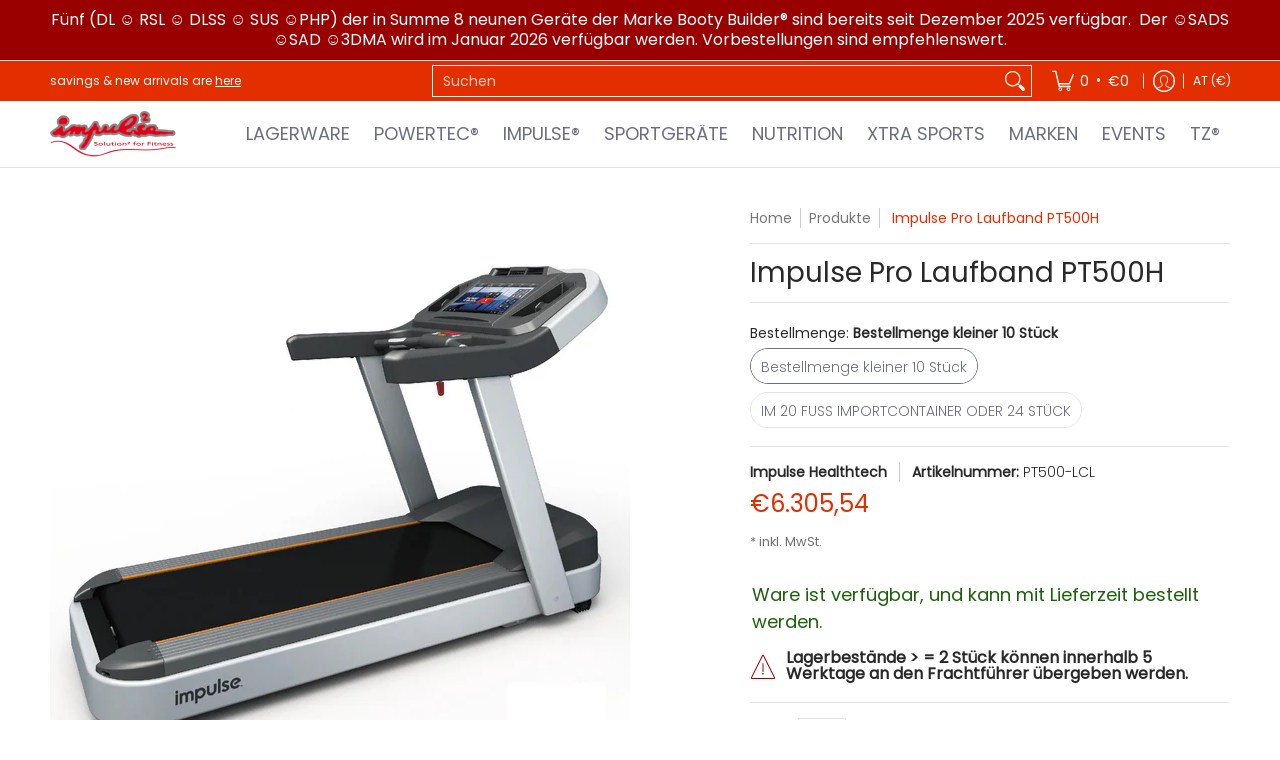

--- FILE ---
content_type: text/html; charset=utf-8
request_url: https://fitnessimpulse.eu/de-at/products/impulse-pro-laufband-pt500
body_size: 74418
content:
<!doctype html><html class="no-js" lang="de" class="fonts-loading">
  <head><meta charset="utf-8">
<meta http-equiv="X-UA-Compatible" content="IE=edge">
<meta name="viewport" content="width=device-width, initial-scale=1">
<meta name="theme-color" content="#e32e00">
<title>Impulse Pro Laufband PT500H | FITNESSIMPULSE.EU ein Shop der Impulse Healthtech GmbH</title><meta name="description" content="Das Impulse Pro Laufband PT500H ist ein kommerzielles Laufband mit übergroßer Lauffläche, rundherum, geschweißtem Rahmen und einer maximalen Belastbarkeit von 160 KG und bietet eine komfortable und zuverlässige Laufumgebung. Der benutzerfreundliche 18,5-Zoll-TFT-Bildschirm mit interaktiver Unterhaltung bietet verschied" /><link rel="canonical" href="https://fitnessimpulse.eu/de-at/products/impulse-pro-laufband-pt500" />

<link rel="preconnect" href="https://cdn.shopify.com" crossorigin>
<link rel="preconnect" href="https://fonts.shopify.com" crossorigin>
<link rel="preconnect" href="https://monorail-edge.shopifysvc.com" crossorigin>

<link href="//fitnessimpulse.eu/cdn/shop/t/48/assets/styles.css?v=171837908959144470051760217151" as="style" rel="preload">
<link href="//fitnessimpulse.eu/cdn/shop/t/48/assets/styles.header.css?v=150329565162622976641760217151" as="style" rel="preload">
<link href="//fitnessimpulse.eu/cdn/shop/t/48/assets/styles.accessories.css?v=12947127304705235811760217151" as="style" rel="preload">
<link href="//fitnessimpulse.eu/cdn/shop/t/48/assets/script.check.js?v=180702687169856380731760217151" as="script" rel="preload">
<link href="//fitnessimpulse.eu/cdn/shop/t/48/assets/script.js?v=120860772096308226351760217151" as="script" rel="preload">
<meta property="og:site_name" content="FITNESSIMPULSE.EU ein Shop der Impulse Healthtech GmbH">
<meta property="og:url" content="https://fitnessimpulse.eu/de-at/products/impulse-pro-laufband-pt500">
<meta property="og:title" content="Impulse Pro Laufband PT500H">
<meta property="og:type" content="product">
<meta property="og:description" content="Das Impulse Pro Laufband PT500H ist ein kommerzielles Laufband mit übergroßer Lauffläche, rundherum, geschweißtem Rahmen und einer maximalen Belastbarkeit von 160 KG und bietet eine komfortable und zuverlässige Laufumgebung. Der benutzerfreundliche 18,5-Zoll-TFT-Bildschirm mit interaktiver Unterhaltung bietet verschied"><meta property="og:image" content="http://fitnessimpulse.eu/cdn/shop/products/PT500_72_dpi.jpg?v=1563315250">
<meta property="og:image:secure_url" content="https://fitnessimpulse.eu/cdn/shop/products/PT500_72_dpi.jpg?v=1563315250">
<meta property="og:image:width" content="1659">
<meta property="og:image:height" content="1498"><meta property="og:price:amount" content="5.848,74">
<meta property="og:price:currency" content="EUR"><meta name="twitter:card" content="summary_large_image">
<meta name="twitter:title" content="Impulse Pro Laufband PT500H">
<meta name="twitter:description" content="Das Impulse Pro Laufband PT500H ist ein kommerzielles Laufband mit übergroßer Lauffläche, rundherum, geschweißtem Rahmen und einer maximalen Belastbarkeit von 160 KG und bietet eine komfortable und zuverlässige Laufumgebung. Der benutzerfreundliche 18,5-Zoll-TFT-Bildschirm mit interaktiver Unterhaltung bietet verschied">


<link rel="preload" href="//fitnessimpulse.eu/cdn/fonts/poppins/poppins_n4.0ba78fa5af9b0e1a374041b3ceaadf0a43b41362.woff2" as="font" type="font/woff2" crossorigin>

<link rel="preload" href="//fitnessimpulse.eu/cdn/fonts/poppins/poppins_n3.05f58335c3209cce17da4f1f1ab324ebe2982441.woff2" as="font" type="font/woff2" crossorigin>
<style data-shopify>
  	
  @font-face {
  font-family: Poppins;
  font-weight: 400;
  font-style: normal;
  font-display: swap;
  src: url("//fitnessimpulse.eu/cdn/fonts/poppins/poppins_n4.0ba78fa5af9b0e1a374041b3ceaadf0a43b41362.woff2") format("woff2"),
       url("//fitnessimpulse.eu/cdn/fonts/poppins/poppins_n4.214741a72ff2596839fc9760ee7a770386cf16ca.woff") format("woff");
}

  @font-face {
  font-family: Poppins;
  font-weight: 300;
  font-style: normal;
  font-display: swap;
  src: url("//fitnessimpulse.eu/cdn/fonts/poppins/poppins_n3.05f58335c3209cce17da4f1f1ab324ebe2982441.woff2") format("woff2"),
       url("//fitnessimpulse.eu/cdn/fonts/poppins/poppins_n3.6971368e1f131d2c8ff8e3a44a36b577fdda3ff5.woff") format("woff");
}

  
  :root {
    
    /* DEFAULT COLORS */

	--white:#fff;
    --black:#000;
    --background:#ffffff;
    --background_85:rgba(255, 255, 255, 0.85);
    --background_search:#ffffff;
    --body_font_color:#6b6f81;
    --body_font_color_05:rgba(107, 111, 129, 0.05);
    --body_font_color_25:rgba(107, 111, 129, 0.25);
    --body_font_color_50:rgba(107, 111, 129, 0.5);
    --body_font_color_lighten_15:#9396a5;
    --body_font_color_darken_10:#545765;
    --body_font_hover_color:#000000;
    --headline_font_color:#292929;
    --headline_font_color_00:rgba(41, 41, 41, 0.0);
    --headline_font_color_05:rgba(41, 41, 41, 0.05);
    --headline_font_color_08:rgba(41, 41, 41, 0.08);
    --customer_background_color:#e32e00;
    --customer_hover_background_color:#ffffff;
    --customer_font_color:#ffffff;
    --customer_hover_font_color:#e32e00;
    --header_background_color:#ffffff;
    --header_background_color_75:rgba(255, 255, 255, 0.75);
    --header_font_color:#6b6f81;
    --header_font_color_darken_15:#484b57;
    --header_hover_font_color:#e32e00;
    --header_hover_font_color_darken_15:#971e00;
    --announcement_background_color:#990000;
    --announcement_font_color:#ffffff;
    --announcement_hover_font_color:#ffffff;
    --price_color:#e32e00;
    --rating_color:#FFCB67;
    --rating_background_color:#EFEFEF;

    --button_border:2px;
    --button_corner:25px;
    --button_primary_border:#e32e00;
    --button_primary_background:#e32e00;
    --button_primary_text:#ffffff;
    --button_secondary_border:#e32e00;
    --button_secondary_text:#e32e00;
    --button_secondary_hover:#ffffff;
  
    --shipping_border_px:2px;
    --shipping_border:#e32e00;
    --shipping_background:#ffffff;
    --shipping_text:#000000;
    
    --accent_color:#e32e00;
    --accent_color_25:rgba(227, 46, 0, 0.25);
    --accent_color_lighten_30:#ff977d;
    --accent_color_darken_15:#971e00;
    --hover_accent_color:#ce2a00;
    --hotspot_color_rgba:#e32e00;
    
    --line_color:#e4e4e4;
    --line_color_05:rgba(228, 228, 228, 0.05);
    --line_color_darken_10:#cbcbcb;
    --line_color_section:#e4e4e4;
    --success_color:#1B6109;
    --error_color:#990000;
    --error_color_00:rgba(153, 0, 0, 0.0);
    --error_color_75:rgba(153, 0, 0, 0.75);
    --section_color_primary:;
    --section_color_secondary:;
    --badge_color:#e32e00;
    --badge_background_color:#ffffff;
    --a11ygrey:#767676;
    
    /* DEFAULT FONTS */

    --headline_font:Poppins, sans-serif;
    --headline_font_fallback:sans-serif;
    --headline_font_weight:400;
  	--headline_font_weight_bold:700;
  	--headline_font_weight_medium:500;
  	--headline_font_style:normal;
    --headline_font_uppercase:none;
    --headline_font_height:1.0em;

    --body_font:Poppins, sans-serif;
    --body_font_fallback:sans-serif;        
    --body_font_weight:300;
    --body_font_weight_bold:700;
    --body_font_weight_medium:500;
  	--body_font_style:normal;
    
    /* SHOP PAY */
    
    --payment-terms-background-color: #fff;
    --color-body-text: #6b6f81;
    --color-body: #fff;
    --color-bg: #fff;
    
    /* DEFAULT ICONS */--box: url("data:image/svg+xml,%3Csvg height='16' width='16' viewBox='0 0 24 24' xmlns='http://www.w3.org/2000/svg' version='1.1' xmlns:xlink='http://www.w3.org/1999/xlink' xmlns:svgjs='http://svgjs.com/svgjs'%3E%3Cg%3E%3Cpath d='M0.500 0.499 L23.500 0.499 L23.500 23.499 L0.500 23.499 Z' fill='none' stroke='%23cbcbcb'/%3E%3C/g%3E%3C/svg%3E");
    --square_solid: url("data:image/svg+xml,%3Csvg height='16' width='16' viewBox='0 0 24 24' xmlns='http://www.w3.org/2000/svg' version='1.1' xmlns:xlink='http://www.w3.org/1999/xlink' xmlns:svgjs='http://svgjs.com/svgjs'%3E%3Cg%3E%3Crect x='7' y='7' width='10' height='10' fill='%23e32e00' stroke='%23e32e00'/%3E%3C/g%3E%3C/svg%3E");
	  --square_crossed: url("data:image/svg+xml,%3Csvg height='16' width='16' viewBox='0 0 24 24' xmlns='http://www.w3.org/2000/svg' version='1.1' xmlns:xlink='http://www.w3.org/1999/xlink' xmlns:svgjs='http://svgjs.com/svgjs'%3E%3Cg%3E%3Cpath fill='none' stroke='%23cbcbcb' d='M7 16.999L17 6.999'/%3E%3Crect x='7' y='7' width='10' height='10' fill='none' stroke='%23cbcbcb'/%3E%3C/g%3E%3C/svg%3E");
    --x_only: url("data:image/svg+xml,%3Csvg height='16' width='16' viewBox='0 0 24 24' xmlns='http://www.w3.org/2000/svg' version='1.1' xmlns:xlink='http://www.w3.org/1999/xlink' xmlns:svgjs='http://svgjs.com/svgjs'%3E%3Cg%3E%3Cpath fill='none' stroke='%23e32e00' d='M7 16.999L17 6.999' style='stroke-linecap: square;'/%3E%3Cpath fill='none' stroke='%23e32e00' d='M17 16.999L7 6.999' style='stroke-linecap: square;'/%3E%3Crect x='-110' y='4.058' width='5.57' height='5.57' style='fill: rgb(216, 216, 216); stroke-linecap: square;'/%3E%3C/g%3E%3C/svg%3E");
    --check: url("data:image/svg+xml,%3Csvg height='var(--x_small)' width='var(--x_small)' viewBox='0 0 24 24' xmlns='http://www.w3.org/2000/svg' version='1.1' xmlns:xlink='http://www.w3.org/1999/xlink' xmlns:svgjs='http://svgjs.com/svgjs'%3E%3Cg transform='matrix(1,0,0,1,0,0)'%3E%3Cpath d='M18 6.999L11 16.499 6 12.499' fill='none' stroke='%23e32e00' style='stroke-width: 2px;'%3E%3C/path%3E%3C/g%3E%3C/svg%3E");
    --bell: url("data:image/svg+xml,%3Csvg height='14' width='14' viewBox='0 0 24 24' xmlns='http://www.w3.org/2000/svg' version='1.1' xmlns:xlink='http://www.w3.org/1999/xlink' xmlns:svgjs='http://svgjs.com/svgjs'%3E%3Cg%3E%3Cpath d='M18.5,19.5V15a6.5,6.5,0,0,0-4-6,2.5,2.5,0,0,0-5,0,6.5,6.5,0,0,0-4,6v4.5a2,2,0,0,1-2,2h17A2,2,0,0,1,18.5,19.5Z' fill='none' stroke='%23990000' stroke-linecap='round' stroke-linejoin='round'%3E%3C/path%3E%3Cpath d='M14,21.5a2,2,0,1,1-4,0' fill='none' stroke='%23990000' stroke-linecap='round' stroke-linejoin='round'%3E%3C/path%3E%3Cpath d='M3.5,9A5.5,5.5,0,0,1,9,3.5' fill='none' stroke='%23990000' stroke-linecap='round' stroke-linejoin='round'%3E%3C/path%3E%3Cpath d='M.5,9A8.5,8.5,0,0,1,9,.5' fill='none' stroke='%23990000' stroke-linecap='round' stroke-linejoin='round'%3E%3C/path%3E%3Cpath d='M20.5,9A5.5,5.5,0,0,0,15,3.5' fill='none' stroke='%23990000' stroke-linecap='round' stroke-linejoin='round'%3E%3C/path%3E%3Cpath d='M23.5,9A8.5,8.5,0,0,0,15,.5' fill='none' stroke='%23990000' stroke-linecap='round' stroke-linejoin='round'/%3E%3C/g%3E%3C/svg%3E");
    --arrow_color:#e32e00;

    --master_spacing:20px;
    --swatches:36px;
    --stars:16;
    --star_spacing: 2;
  	--star_size: calc(var(--stars) * 1.5);
    --vis_hid: 0;
    --logo_width: 0;
    --margin_padding: 0vh;
    --margin_padding_desktop: 0vh;
    --margin_padding_mobile: 0vh;
    --overlay_background: #ffffff;
    --overlay_opacity: 1;
  
    /* DEFAULT SIZES */
  
	  --base:16px;
    --xx_small:calc(var(--base) * 0.75);	/* p  / 12 */
    --x_small:calc(var(--base) * 0.875);	/* h6 / 14 */
    --small:var(--base);					/* h5 / 16 */
    --medium:calc(var(--base) * 1.125);		/* h4 / 18 */
    --large:calc(var(--base) * 1.625);		/* h3 / 26 */
    --x_large:calc(var(--base) * 2.125);	/* h2 / 34 */
    --xx_large:calc(var(--base) * 3);		/* h1 / 48 */

    --headline_font_size_16: calc(14px + (16 - 14) * ((100vw - 320px) / (1220 - 320)));
    --headline_font_size_18: calc(16px + (18 - 16) * ((100vw - 320px) / (1220 - 320)));
    --headline_font_size_20: calc(18px + (20 - 18) * ((100vw - 320px) / (1220 - 320)));
    --headline_font_size_22: calc(18px + (22 - 18) * ((100vw - 320px) / (1220 - 320)));    
    --headline_font_size_24: calc(18px + (24 - 18) * ((100vw - 320px) / (1220 - 320)));    
    --headline_font_size_26: calc(24px + (26 - 24) * ((100vw - 320px) / (1220 - 320)));
    --headline_font_size_28: calc(24px + (28 - 24) * ((100vw - 320px) / (1220 - 320)));
    --headline_font_size_30: calc(24px + (30 - 24) * ((100vw - 320px) / (1220 - 320)));
    --headline_font_size_32: calc(24px + (32 - 24) * ((100vw - 320px) / (1220 - 320)));
    --headline_font_size_34: calc(24px + (34 - 24) * ((100vw - 320px) / (1220 - 320)));
    --headline_font_size_36: calc(24px + (36 - 24) * ((100vw - 320px) / (1220 - 320)));
    --headline_font_size_38: calc(24px + (38 - 24) * ((100vw - 320px) / (1220 - 320)));
    --headline_font_size_40: calc(36px + (40 - 36) * ((100vw - 320px) / (1220 - 320)));
    --headline_font_size_42: calc(36px + (42 - 36) * ((100vw - 320px) / (1220 - 320)));
    --headline_font_size_44: calc(36px + (44 - 36) * ((100vw - 320px) / (1220 - 320)));
    --headline_font_size_46: calc(36px + (46 - 36) * ((100vw - 320px) / (1220 - 320)));
    --headline_font_size_48: calc(36px + (48 - 36) * ((100vw - 320px) / (1220 - 320)));
    --headline_font_size_50: calc(36px + (50 - 36) * ((100vw - 320px) / (1220 - 320)));
    --headline_font_size_52: calc(36px + (52 - 36) * ((100vw - 320px) / (1220 - 320)));
    --headline_font_size_54: calc(36px + (54 - 36) * ((100vw - 320px) / (1220 - 320)));
    --headline_font_size_56: calc(36px + (56 - 36) * ((100vw - 320px) / (1220 - 320)));
    --headline_font_size_58: calc(36px + (58 - 36) * ((100vw - 320px) / (1220 - 320)));
    --headline_font_size_60: calc(36px + (60 - 36) * ((100vw - 320px) / (1220 - 320)));
    --headline_font_size_62: calc(36px + (62 - 36) * ((100vw - 320px) / (1220 - 320)));
    --headline_font_size_64: calc(36px + (64 - 36) * ((100vw - 320px) / (1220 - 320)));
    --headline_font_size_66: calc(36px + (66 - 36) * ((100vw - 320px) / (1220 - 320)));
    --headline_font_size_68: calc(36px + (68 - 36) * ((100vw - 320px) / (1220 - 320)));
    --headline_font_size_70: calc(36px + (70 - 36) * ((100vw - 320px) / (1220 - 320)));
    --headline_font_size_72: calc(36px + (72 - 36) * ((100vw - 320px) / (1220 - 320)));
    --headline_font_size_74: calc(36px + (74 - 36) * ((100vw - 320px) / (1220 - 320)));
    --headline_font_size_76: calc(36px + (76 - 36) * ((100vw - 320px) / (1220 - 320)));
    --headline_font_size_78: calc(36px + (78 - 36) * ((100vw - 320px) / (1220 - 320)));
    --headline_font_size_80: calc(36px + (80 - 36) * ((100vw - 320px) / (1220 - 320)));
    --headline_font_size_82: calc(36px + (82 - 36) * ((100vw - 320px) / (1220 - 320)));
    --headline_font_size_84: calc(36px + (84 - 36) * ((100vw - 320px) / (1220 - 320)));
    --headline_font_size_86: calc(36px + (86 - 36) * ((100vw - 320px) / (1220 - 320)));
    --headline_font_size_88: calc(36px + (88 - 36) * ((100vw - 320px) / (1220 - 320)));
    --headline_font_size_90: calc(36px + (90 - 36) * ((100vw - 320px) / (1220 - 320)));
    --headline_font_size_92: calc(36px + (92 - 36) * ((100vw - 320px) / (1220 - 320)));
    --headline_font_size_94: calc(36px + (94 - 36) * ((100vw - 320px) / (1220 - 320)));
    --headline_font_size_96: calc(36px + (96 - 36) * ((100vw - 320px) / (1220 - 320)));
    --headline_font_size_98: calc(36px + (98 - 36) * ((100vw - 320px) / (1220 - 320)));
    --headline_font_size_100: calc(36px + (100 - 36) * ((100vw - 320px) / (1220 - 320)));
    --headline_font_size_102: calc(36px + (102 - 36) * ((100vw - 320px) / (1220 - 320)));
    --headline_font_size_104: calc(36px + (104 - 36) * ((100vw - 320px) / (1220 - 320)));
    --headline_font_size_106: calc(36px + (106 - 36) * ((100vw - 320px) / (1220 - 320)));
    --headline_font_size_108: calc(36px + (108 - 36) * ((100vw - 320px) / (1220 - 320)));
    --headline_font_size_110: calc(36px + (110 - 36) * ((100vw - 320px) / (1220 - 320)));
    --headline_font_size_112: calc(36px + (112 - 36) * ((100vw - 320px) / (1220 - 320)));
    --headline_font_size_114: calc(36px + (114 - 36) * ((100vw - 320px) / (1220 - 320)));
    --headline_font_size_116: calc(36px + (116 - 36) * ((100vw - 320px) / (1220 - 320)));
    --headline_font_size_118: calc(36px + (118 - 36) * ((100vw - 320px) / (1220 - 320)));
    --headline_font_size_120: calc(36px + (120 - 36) * ((100vw - 320px) / (1220 - 320)));
    --headline_font_size_122: calc(36px + (122 - 36) * ((100vw - 320px) / (1220 - 320)));
    --headline_font_size_124: calc(36px + (124 - 36) * ((100vw - 320px) / (1220 - 320)));
    --headline_font_size_126: calc(36px + (126 - 36) * ((100vw - 320px) / (1220 - 320)));
    --headline_font_size_128: calc(36px + (128 - 36) * ((100vw - 320px) / (1220 - 320)));
    --headline_font_size_130: calc(36px + (130 - 36) * ((100vw - 320px) / (1220 - 320)));
    --headline_font_size_132: calc(36px + (132 - 36) * ((100vw - 320px) / (1220 - 320)));
    --headline_font_size_134: calc(36px + (134 - 36) * ((100vw - 320px) / (1220 - 320)));
    --headline_font_size_136: calc(36px + (136 - 36) * ((100vw - 320px) / (1220 - 320)));
    --headline_font_size_138: calc(36px + (138 - 36) * ((100vw - 320px) / (1220 - 320)));
    --headline_font_size_140: calc(36px + (140 - 36) * ((100vw - 320px) / (1220 - 320)));
    --headline_font_size_142: calc(36px + (142 - 36) * ((100vw - 320px) / (1220 - 320)));
    --headline_font_size_144: calc(36px + (144 - 36) * ((100vw - 320px) / (1220 - 320)));
    --headline_font_size_146: calc(36px + (146 - 36) * ((100vw - 320px) / (1220 - 320)));
    --headline_font_size_148: calc(36px + (148 - 36) * ((100vw - 320px) / (1220 - 320)));
    --headline_font_size_150: calc(36px + (150 - 36) * ((100vw - 320px) / (1220 - 320)));
    --headline_font_size_152: calc(36px + (152 - 36) * ((100vw - 320px) / (1220 - 320)));
    --headline_font_size_154: calc(36px + (154 - 36) * ((100vw - 320px) / (1220 - 320)));
    --headline_font_size_156: calc(36px + (156 - 36) * ((100vw - 320px) / (1220 - 320)));
    --headline_font_size_158: calc(36px + (158 - 36) * ((100vw - 320px) / (1220 - 320)));
    --headline_font_size_160: calc(36px + (160 - 36) * ((100vw - 320px) / (1220 - 320)));
    --headline_font_size_162: calc(36px + (162 - 36) * ((100vw - 320px) / (1220 - 320)));
    --headline_font_size_164: calc(36px + (164 - 36) * ((100vw - 320px) / (1220 - 320)));
    --headline_font_size_166: calc(36px + (166 - 36) * ((100vw - 320px) / (1220 - 320)));
    --headline_font_size_168: calc(36px + (168 - 36) * ((100vw - 320px) / (1220 - 320)));
    --headline_font_size_170: calc(36px + (170 - 36) * ((100vw - 320px) / (1220 - 320)));
    --headline_font_size_172: calc(36px + (172 - 36) * ((100vw - 320px) / (1220 - 320)));
    --headline_font_size_174: calc(36px + (174 - 36) * ((100vw - 320px) / (1220 - 320)));
    --headline_font_size_176: calc(36px + (176 - 36) * ((100vw - 320px) / (1220 - 320)));
    --headline_font_size_178: calc(36px + (178 - 36) * ((100vw - 320px) / (1220 - 320)));
    --headline_font_size_180: calc(36px + (180 - 36) * ((100vw - 320px) / (1220 - 320)));
    --headline_font_size_182: calc(36px + (182 - 36) * ((100vw - 320px) / (1220 - 320)));
    --headline_font_size_184: calc(36px + (184 - 36) * ((100vw - 320px) / (1220 - 320)));
    --headline_font_size_186: calc(36px + (186 - 36) * ((100vw - 320px) / (1220 - 320)));
    --headline_font_size_188: calc(36px + (188 - 36) * ((100vw - 320px) / (1220 - 320)));
    --headline_font_size_190: calc(36px + (190 - 36) * ((100vw - 320px) / (1220 - 320)));
    --headline_font_size_192: calc(36px + (192 - 36) * ((100vw - 320px) / (1220 - 320)));
    --headline_font_size_194: calc(36px + (194 - 36) * ((100vw - 320px) / (1220 - 320)));
    --headline_font_size_196: calc(36px + (196 - 36) * ((100vw - 320px) / (1220 - 320)));
    --headline_font_size_198: calc(36px + (198 - 36) * ((100vw - 320px) / (1220 - 320)));
    --headline_font_size_200: calc(36px + (200 - 36) * ((100vw - 320px) / (1220 - 320)));
    --headline_font_size_202: calc(36px + (202 - 36) * ((100vw - 320px) / (1220 - 320)));
    --headline_font_size_204: calc(36px + (204 - 36) * ((100vw - 320px) / (1220 - 320)));
    --headline_font_size_206: calc(36px + (206 - 36) * ((100vw - 320px) / (1220 - 320)));
    --headline_font_size_208: calc(36px + (208 - 36) * ((100vw - 320px) / (1220 - 320)));
    --headline_font_size_210: calc(36px + (210 - 36) * ((100vw - 320px) / (1220 - 320)));
    --headline_font_size_212: calc(36px + (212 - 36) * ((100vw - 320px) / (1220 - 320)));
    --headline_font_size_214: calc(36px + (214 - 36) * ((100vw - 320px) / (1220 - 320)));
    --headline_font_size_216: calc(36px + (216 - 36) * ((100vw - 320px) / (1220 - 320)));
  }

  @media only screen and (min-width: 1220px) {
    :root {
      --headline_font_size_16: 16px;
      --headline_font_size_18: 18px;
      --headline_font_size_20: 20px;
      --headline_font_size_22: 22px;
      --headline_font_size_24: 24px;
      --headline_font_size_26: 26px;
      --headline_font_size_28: 28px;
      --headline_font_size_30: 30px;
      --headline_font_size_32: 32px;
      --headline_font_size_34: 34px;
      --headline_font_size_36: 36px;
      --headline_font_size_38: 38px;
      --headline_font_size_40: 40px;
      --headline_font_size_42: 42px;
      --headline_font_size_44: 44px;
      --headline_font_size_46: 46px;
      --headline_font_size_48: 48px;
      --headline_font_size_50: 50px;
      --headline_font_size_52: 52px;
      --headline_font_size_54: 54px;
      --headline_font_size_56: 56px;
      --headline_font_size_58: 58px;
      --headline_font_size_60: 60px;
      --headline_font_size_62: 62px;
      --headline_font_size_64: 64px;
      --headline_font_size_66: 66px;
      --headline_font_size_68: 68px;
      --headline_font_size_70: 70px;
      --headline_font_size_72: 72px;
      --headline_font_size_74: 74px;
      --headline_font_size_76: 76px;
      --headline_font_size_78: 78px;
      --headline_font_size_80: 80px;
      --headline_font_size_82: 82px;
      --headline_font_size_84: 84px;
      --headline_font_size_86: 86px;
      --headline_font_size_88: 88px;
      --headline_font_size_90: 90px;
      --headline_font_size_92: 92px;
      --headline_font_size_94: 94px;
      --headline_font_size_96: 96px;
      --headline_font_size_98: 98px;
      --headline_font_size_100: 100px;
      --headline_font_size_102: 102px;
      --headline_font_size_104: 104px;
      --headline_font_size_106: 106px;
      --headline_font_size_108: 108px;
      --headline_font_size_110: 110px;
      --headline_font_size_112: 112px;
      --headline_font_size_114: 114px;
      --headline_font_size_116: 116px;
      --headline_font_size_118: 118px;
      --headline_font_size_120: 120px;
      --headline_font_size_122: 122px;
      --headline_font_size_124: 124px;
      --headline_font_size_126: 126px;
      --headline_font_size_128: 128px;
      --headline_font_size_130: 130px;
      --headline_font_size_132: 132px;
      --headline_font_size_134: 134px;
      --headline_font_size_136: 136px;
      --headline_font_size_138: 138px;
      --headline_font_size_140: 140px;
      --headline_font_size_142: 142px;
      --headline_font_size_144: 144px;
      --headline_font_size_146: 146px;
      --headline_font_size_148: 148px;
      --headline_font_size_150: 150px;
      --headline_font_size_152: 152px;
      --headline_font_size_154: 154px;
      --headline_font_size_156: 156px;
      --headline_font_size_158: 158px;
      --headline_font_size_160: 160px;
      --headline_font_size_162: 162px;
      --headline_font_size_164: 164px;
      --headline_font_size_166: 166px;
      --headline_font_size_168: 168px;
      --headline_font_size_170: 170px;
      --headline_font_size_172: 172px;
      --headline_font_size_174: 174px;
      --headline_font_size_176: 176px;
      --headline_font_size_178: 178px;
      --headline_font_size_180: 180px;
      --headline_font_size_182: 182px;
      --headline_font_size_184: 184px;
      --headline_font_size_186: 186px;
      --headline_font_size_188: 188px;
      --headline_font_size_190: 190px;
      --headline_font_size_192: 192px;
      --headline_font_size_194: 194px;
      --headline_font_size_196: 196px;
      --headline_font_size_198: 198px;
      --headline_font_size_200: 200px;
      --headline_font_size_202: 202px;
      --headline_font_size_204: 204px;
      --headline_font_size_206: 206px;
      --headline_font_size_208: 208px;
      --headline_font_size_210: 210px;
      --headline_font_size_212: 212px;
      --headline_font_size_214: 214px;
      --headline_font_size_216: 216px;
    }
  }.badge {
    height:36px;
    padding:6px;
    width:36px;
  }
  
  .placeholder-svg-background {background-image:url('data:image/svg+xml,%3Csvg xmlns=%22http://www.w3.org/2000/svg%22 viewBox=%220 0 1052 400%22%3E%3Cpath d=%22M103 177.9c0-.3-.2-.5-.4-.7-.2-.2-.5-.2-.8-.2l-13.4 3.1c-.3.1-.6.3-.7.6l-.7 2c-.7 1.9-2.6 2.6-3.6 2.9-1.2.3-2.5.6-3.8.9-6.3 1.5-14.1 3.3-21.4 6.6-6.8-6.3-12.7-11.1-15.7-13.5-.5-.4-1.2-.6-1.8-.5-.6.1-1.1.4-1.5.8-.5.3-2.1 1.5-2.8 3.7-2.9 9.4 1.8 15.3 7 19.9-4.9 5.5-8.1 12.9-8.1 22.9 0 36.1 20.1 42.8 33.4 47.3 8.1 2.7 12.7 4.5 12.7 9.6 0 5.4-5.4 7.2-12.8 9.7-14.1 4.7-33.3 11.1-33.3 47.2 0 10.2 3.3 17.7 8.4 23.2-5.3 4.6-10.2 10.6-7.3 20.1.7 2.2 2.2 3.3 2.8 3.7.4.4.9.7 1.5.8h.3c.5 0 1.1-.2 1.5-.5 3.1-2.4 9.2-7.4 16.1-13.9 7.2 3.2 14.9 5 21 6.4 1.4.3 2.6.6 3.8.9 1.1.3 2.9 1 3.6 2.9l.7 2c.1.3.4.6.7.6l13.4 3.1h.2c.2 0 .4-.1.6-.2.2-.2.4-.4.4-.7 6.9-50.3.2-77.3-3.8-93.4-1.3-5.3-2.3-9.2-2.3-12.1s.9-6.8 2.3-12.1c4.1-15.9 10.7-42.8 3.8-93.1zm-64.8 6.4c.5-1.8 2-2.6 2-2.7l.3-.3c.1-.1.2-.2.3-.2.1 0 .2 0 .3.1 2.8 2.3 8.5 6.8 15 12.8-4.2 2.1-8.1 4.7-11.5 8-6.5-5.7-8.4-11-6.4-17.7zm3 201.6c-.1.1-.3.1-.3.1-.1 0-.2 0-.3-.2l-.3-.3s-1.5-.9-2-2.7c-2.1-6.9-.1-12.1 6.8-18.1 3.4 3.3 7.4 5.8 11.6 7.9-6.8 6.3-12.5 11-15.5 13.3zM95 283.3c0 3.2 1 7.1 2.3 12.6 3.9 15.8 10.5 42.3 3.9 91.5l-11.8-2.7-.5-1.5c-.7-2-2.6-3.5-5-4.2-1.2-.3-2.5-.6-3.9-.9-16-3.7-42.8-10-42.8-37.9 0-34.6 18.5-40.8 32-45.3 7.6-2.5 14.2-4.7 14.2-11.6 0-6.8-6.5-8.9-14.1-11.5-13.5-4.5-32.1-10.7-32.1-45.4 0-27.9 26.8-34.2 42.8-37.9 1.4-.3 2.7-.6 3.9-.9 2.5-.6 4.3-2.1 5-4.2l.5-1.5 11.8-2.7c6.6 49.3 0 75.7-3.9 91.5-1.3 5.5-2.3 9.4-2.3 12.6z%22/%3E%3Cpath d=%22M96 372c-1.6 0-2.5 2.8-2.5 5.6s.8 5.6 2.5 5.6 2.5-2.8 2.5-5.6-.9-5.6-2.5-5.6zm0 10.2c-.6 0-1.5-1.8-1.5-4.6s.9-4.6 1.5-4.6 1.5 1.8 1.5 4.6-.9 4.6-1.5 4.6zm0-187.5c1.6 0 2.5-2.8 2.5-5.6s-.8-5.6-2.5-5.6-2.5 2.8-2.5 5.6c0 2.9.9 5.6 2.5 5.6zm0-10.1c.6 0 1.5 1.8 1.5 4.6s-.9 4.6-1.5 4.6-1.5-1.8-1.5-4.6.9-4.6 1.5-4.6zM83.5 296.7c-18.6.8-43.3 5.7-43.3 40.1 0 10.6 3.2 19 9.4 24.8 5 4.7 14.3 9.9 31 9.9 1.8 0 3.6-.1 5.6-.2 6.5-.4 11.9-4.9 13.4-11.1 1.6-6.5 6.1-29.8-4.5-56-1.9-4.7-6.6-7.6-11.6-7.5zm-42.3 40.1c0-33.2 23.8-38.2 41.9-39-.1.2-.2.3-.2.6.2 4.8.4 9.3.6 13.7-.1 23.6-15.1 33.9-28.4 43-2 1.4-3.9 2.6-5.7 4-.2.2-.4.4-.4.6-5.2-5.6-7.8-13.3-7.8-22.9zm8.9 24c.2 0 .3-.1.4-.2 1.8-1.3 3.6-2.6 5.6-3.9 10.8-7.4 23.8-16.3 28-33.3.4 5.8.8 11.1 1.1 15.7-4.8 8.6-12.2 17.7-22.6 27.8-.3.2-.3.6-.3.9-4.5-1.5-8.7-3.7-12.2-6.9.1-.1.1-.1 0-.1zm36 9.5c-5.5.4-14 .3-22-2 9.5-9.3 16.5-17.8 21.4-25.8 1.4 16.4 2.6 26.8 2.6 26.9 0 .2.1.4.2.5-.7.3-1.4.4-2.2.4zm12.5-10.4c-1.1 4.5-4.3 7.9-8.5 9.5v-.2c0-.1-1.4-11.8-2.9-30-.6-7.5-1.3-16.7-1.8-27.3v-.6c0-.1 0-.2-.1-.2-.2-4.1-.4-8.4-.5-12.9 0-.2-.1-.3-.2-.5 4.1.3 7.8 2.9 9.4 6.8 10.7 25.9 6.2 49 4.6 55.4zm1-153c-1.6-6.2-7-10.7-13.4-11.1-20.3-1.3-31.1 4.6-36.6 9.7-6.2 5.8-9.4 14.2-9.4 24.8 0 34.3 24.7 39.3 43.3 40.1h.5c4.8 0 9.3-3 11.1-7.5 10.6-26.2 6.1-49.5 4.5-56zM81 196.6c1.9 0 3.6.1 5.1.2.8.1 1.6.2 2.4.4-.2.2-.3.4-.3.6 0 .1-1.2 10.5-2.6 26.9-4.9-8.1-12-16.5-21.4-25.8-.1-.1-.1-.1-.2-.1 5.8-1.7 11.9-2.2 17-2.2zm-39.8 33.7c0-9.6 2.6-17.3 7.8-22.8 0 .3.1.6.4.8 1.7 1.3 3.5 2.5 5.4 3.8 13.6 9.4 29.1 20.1 28.1 45.6-.2 4.2-.2 7.3-.3 11.2 0 .2.1.3.1.5-18.1-.9-41.5-6.1-41.5-39.1zm43.2 39.1c.1-.1.2-.3.2-.5 0-3.9.1-7 .3-11.2 1-26.6-15.6-38.1-29-47.3-1.9-1.3-3.6-2.5-5.3-3.7-.2-.1-.4-.2-.6-.2l.2-.2c3.5-3.3 7.8-5.5 12.3-7-.2.4-.1.8.2 1.1 10.4 10.2 17.8 19.3 22.7 28.1 3 5.4 4.7 10.3 5.1 14.6.6 7.1 1.2 13 2 20.4 0 .4.4.8.8.8-1.9 3-5.3 4.9-8.9 5.1zm10-7.5c-.7-6.8-1.3-12.5-1.9-19.1-.4-4.5-2.2-9.6-5.2-15.1 1.4-18 2.8-29.6 2.8-29.7v-.3c4.2 1.6 7.4 5 8.5 9.5 1.6 6.3 6 29.1-4.2 54.7zM204.6 71.5c16 0 29.1-13 29.1-29.1s-13-29.1-29.1-29.1-29.1 13-29.1 29.1 13.1 29.1 29.1 29.1zm0-57.1c15.5 0 28.1 12.6 28.1 28.1 0 15.5-12.6 28.1-28.1 28.1S176.5 58 176.5 42.5c0-15.5 12.6-28.1 28.1-28.1z%22/%3E%3Cpath d=%22M227.5 42.7c0 .3.2.5.5.5h3.1c.3 0 .5-.2.5-.5s-.2-.5-.5-.5H228c-.3 0-.5.3-.5.5zm-49.4.5h3.1c.3 0 .5-.2.5-.5s-.2-.5-.5-.5h-3.1c-.3 0-.5.2-.5.5s.2.5.5.5zm26.2 22.2c-.3 0-.5.2-.5.5V69c0 .3.2.5.5.5s.5-.2.5-.5v-3.1c0-.3-.2-.5-.5-.5zm0-45.9c.3 0 .5-.2.5-.5v-3.1c0-.3-.2-.5-.5-.5s-.5.2-.5.5V19c0 .3.2.5.5.5zm12.4 42.9c-.1-.2-.4-.3-.7-.2-.2.1-.3.4-.2.7l1.6 2.7c.1.2.3.2.4.2.1 0 .2 0 .2-.1.2-.1.3-.4.2-.7l-1.5-2.6zm-24.2-39.9c.1.2.3.2.4.2.1 0 .2 0 .2-.1.2-.1.3-.4.2-.7l-1.6-2.7c-.1-.2-.4-.3-.7-.2-.2.1-.3.4-.2.7l1.7 2.8zm-8.3 31.1l-2.8 1.6c-.2.1-.3.4-.2.7.1.2.3.2.4.2.1 0 .2 0 .2-.1l2.8-1.6c.2-.1.3-.4.2-.7 0-.1-.4-.2-.6-.1zm40.6-22.3c.1 0 .2 0 .2-.1l2.8-1.6c.2-.1.3-.4.2-.7-.1-.2-.4-.3-.7-.2l-2.8 1.6c-.2.1-.3.4-.2.7.1.2.3.3.5.3zm3 24l-2.8-1.6c-.2-.1-.5-.1-.7.2-.1.2-.1.5.2.7l2.8 1.6c.1 0 .2.1.2.1.2 0 .3-.1.4-.2.2-.4.2-.7-.1-.8zm-46.4-25.7l2.8 1.6c.1 0 .2.1.2.1.2 0 .3-.1.4-.2.1-.2.1-.5-.2-.7l-2.8-1.6c-.2-.1-.5-.1-.7.2s.1.5.3.6zm11.8 32.6c-.2-.1-.5-.1-.7.2l-1.6 2.8c-.1.2-.1.5.2.7.1 0 .2.1.2.1.2 0 .3-.1.4-.2l1.6-2.8c.2-.4.1-.7-.1-.8zM216 22.7c.1 0 .2.1.2.1.2 0 .3-.1.4-.2l1.6-2.8c.1-.2.1-.5-.2-.7-.2-.1-.5-.1-.7.2l-1.6 2.8c0 .1.1.4.3.6zm-12.9 19.1s.1 0 .1.1c-.1.2-.1.5-.1.7l1.4 11.2c.1 1.1.4 2.2.9 3.2l.9 1.9c.1.2.3.3.5.3h.1c.2 0 .4-.2.4-.4l.3-2.1c.2-1.1.2-2.4.1-3.6l-1.2-10h13.2c2 0 4 0 5.9-.5.2-.1.4-.1.4-.4 0-.2-.2-.4-.4-.4-1.9-.5-3.9-.7-5.9-.7h-14c-.3-.3-.7-.4-1.2-.3-.3 0-.5.1-.7.3 0 0 0-.1-.1-.1l-18.1-14.8c-.2-.2-.5-.1-.7.1-.2.2-.1.5.1.7l18.1 14.8zm16.5.4c1.1 0 2.2-.2 3.3 0-1.1.2-2.2 0-3.3 0h-13.4 13.4z%22/%3E%3Cpath d=%22M211.3 38.3c.3 0 .5-.2.5-.5V27c0-.3-.2-.5-.5-.5s-.5.2-.5.5v10.9c0 .2.2.4.5.4zm-3-2.1c.3 0 .5-.2.5-.5v-6.5c0-.3-.2-.5-.5-.5s-.5.2-.5.5v6.5c0 .2.2.5.5.5zm-57.7-2h5.9c.3 0 .5-.2.5-.5s-.2-.5-.5-.5h-5.9c-.3 0-.5.2-.5.5s.2.5.5.5zm-8.1 5h2.4c.3 0 .5-.2.5-.5s-.2-.5-.5-.5h-2.4c-.3 0-.5.2-.5.5s.3.5.5.5zm13.1 4.5c0 .3.2.5.5.5h2.8c.3 0 .5-.2.5-.5s-.2-.5-.5-.5h-2.8c-.2 0-.5.3-.5.5zm-13.8 6.5h4c.3 0 .5-.2.5-.5s-.2-.5-.5-.5h-4c-.3 0-.5.2-.5.5s.2.5.5.5zm6.9 0h1.5c.3 0 .5-.2.5-.5s-.2-.5-.5-.5h-1.5c-.3 0-.5.2-.5.5s.3.5.5.5zm-34.9-16h5.9c.3 0 .5-.2.5-.5s-.2-.5-.5-.5h-5.9c-.3 0-.5.2-.5.5s.2.5.5.5zm-6.4 0h2.1c.3 0 .5-.2.5-.5s-.2-.5-.5-.5h-2.1c-.3 0-.5.2-.5.5s.3.5.5.5zm-11.3 0h5.3c.3 0 .5-.2.5-.5s-.2-.5-.5-.5h-5.3c-.3 0-.5.2-.5.5s.2.5.5.5zm20.4 9.5c0 .3.2.5.5.5h7.7c.3 0 .5-.2.5-.5s-.2-.5-.5-.5H117c-.3 0-.5.3-.5.5zm-4.8.5h2c.3 0 .5-.2.5-.5s-.2-.5-.5-.5h-2c-.3 0-.5.2-.5.5s.3.5.5.5zm-11.8 5.5c0 .3.2.5.5.5h5.5c.3 0 .5-.2.5-.5s-.2-.5-.5-.5h-5.5c-.3 0-.5.3-.5.5zM83.3 34.2h5.1c.3 0 .5-.2.5-.5s-.2-.5-.5-.5h-5.1c-.3 0-.5.2-.5.5s.3.5.5.5zm9 4h4.1c.3 0 .5-.2.5-.5s-.2-.5-.5-.5h-4.1c-.3 0-.5.2-.5.5s.3.5.5.5zm-9.5 1h2.4c.3 0 .5-.2.5-.5s-.2-.5-.5-.5h-2.4c-.3 0-.5.2-.5.5s.2.5.5.5zm-9.2-1h4.1c.3 0 .5-.2.5-.5s-.2-.5-.5-.5h-4.1c-.3 0-.5.2-.5.5s.2.5.5.5zm14 11.5c0 .3.2.5.5.5h1.5c.3 0 .5-.2.5-.5s-.2-.5-.5-.5h-1.5c-.3 0-.5.3-.5.5z%22/%3E%3Cpath d=%22M54.8 56.8v-.3c0-.1-.2-.3-.2-.3h5.2v1.5c0 1.3 1 2.5 2.3 2.5h6.7c1.3 0 2-1.2 2-2.5v-1.4h57v1.3c0 1.3 1.2 2.5 2.5 2.5h6.7c1.3 0 2.8-1.2 2.8-2.5v-1.5h28.5c.5 3 3.1 6 6.4 6h3.3c5.3 7 13.5 12.1 22.9 13.2.4 1.7 1.9 3 3.7 3s3.4-1.4 3.7-3.1c9.5-1.1 17.7-6 23-13.4.2.1.3.3.5.3h3.4c2.8 0 5.2-2 6.1-5H283l79.2.1c2.2 0 4.4-.6 6.3-1.8 4.5-3 10-7.5 10-12.6s-5.4-9.7-10-12.6c-1.9-1.2-4-1.8-6.3-1.8l-120.5.1c-.5-3.1-3.1-5.4-6.4-5.4h-3.8c-.1 0-.2-.1-.3-.1-6-8.2-15.7-13.5-26.7-13.5-10.9 0-20.6 5.6-26.6 13.6h-3.3c-2.8 0-5.2 2-6.1 4h-28.8V26c0-1.3-1.4-2.8-2.8-2.8h-6.7c-1.3 0-2.5 1.4-2.5 2.8v1.3h-57V26c0-1.3-.6-2.8-2-2.8H62c-1.3 0-2.3 1.4-2.3 2.8v1.2h-5V27c0-3.3-2.8-5.7-6.1-5.7H31.2c-3.3 0-6.4 2.4-6.4 5.7v29.8c0 3.3 3.1 5.5 6.4 5.5h17.5c3.3-.1 6.1-2.3 6.1-5.5zm149.8 20.4c-1.2 0-2.3-.8-2.7-1.9.9.1 1.8.1 2.7.1s1.8 0 2.7-.1c-.4 1.1-1.4 1.9-2.7 1.9zM367.4 32c3.4 2.2 9.1 6.6 9.1 11 0 2.8-2.3 5.4-4.8 7.6-.1-.1-.2-.4-.4-.4h-7.1c-.3 0-.5.2-.5.5s.2.5.5.5h6.6c-1.2 1-2.3 1.9-3.3 2.6-1.5 1-3.3 1.6-5.2 1.6l-120.4.1V35.2h2.7c.3 0 .5-.2.5-.5s-.2-.5-.5-.5h-2.7v-3.7h120.4c1.7 0 3.5.5 5.1 1.5zm-132-6.8c2.5 0 4.4 1.8 4.4 4.2v25.9c0 2.5-2 4.8-4.4 4.8h-2.8c3.2-5 5-11.1 5-17.5s-1.8-12.5-5-17.5h2.8zm-30.8-13.7c17.1 0 31 13.9 31 31s-13.9 31-31 31-31-13.9-31-31 13.9-31 31-31zm-30 13.7h2c-3.2 5-5 11.1-5 17.5s1.8 12.5 5 17.5h-2c-2.5 0-4.9-2.4-4.9-4.8V29.5c.1-2.5 2.5-4.3 4.9-4.3zm-6.8 4v20h-2.3c-.3 0-.5.2-.5.5s.2.5.5.5h2.3v4h-28v-25h28zm-30 28.6c0 .2-.2.4-.4.4h-7.1c-.2 0-.4-.2-.4-.4V25.7c0-.2.2-.4.4-.4h7.1c.2 0 .4.2.4.4v32.1zm-10-28.4v7.9h-4.1c-.3 0-.5.2-.5.5s.2.5.5.5h4.1v16.1h-57v-25h57zm-58 28.4c0 .2-.2.4-.4.4h-7.1c-.2 0-.4-.2-.4-.4V25.7c0-.2.2-.4.4-.4h7.1c.2 0 .4.2.4.4v32.1zm-10-3.6H49c-1.9 0-3.2-1.4-3.2-3.2v-5.6c0-.1-.2-.1-.2-.1h7.2v2.6c0 .6.4 1 1 1s1-.4 1-1v-12c0-.6-.4-1-1-1s-1 .4-1 1v2.3h-7v-5.5c0-1.8 1.4-3.5 3.2-3.5h10.8v25zm-16-21.5v5.5h-13V27.4c0-.7.5-1.1 1.2-1.1h15.9c.7 0 1.3 0 1.3 1H49c-3-.1-5.2 2.5-5.2 5.4zm-13.4 7.5h22.4v3H30.4c-.4 0-.6-.6-.6-1v-.8c0-.3.2-1.2.6-1.2zm.4 5h12.9s.1 0 .1.1V51c0 3 2.3 5.2 5.2 5.2h.2c0 1-.6 1-1.3 1H32c-.7 0-1.2-.1-1.2-.9V45.2zm-4 11.6V27c0-2.2 2.2-3.7 4.4-3.7h17.5c2.2 0 4.1 1.6 4.1 3.7v.3h-2.6c0-1-1.1-2-2.3-2H32c-1.3 0-2.2.8-2.2 2.1v11.5c-1 .3-2 1.4-2 2.6v.8c0 1.3 1 2.3 2 2.6v11.5c0 1.3.9 1.9 2.2 1.9h15.9c1.3 0 2.3-1 2.3-2h2.4s.1.2.1.3v.3c0 2.2-1.9 3.5-4.1 3.5H31.2c-2.2-.2-4.4-1.5-4.4-3.6z%22/%3E%3Cpath d=%22M246.9 51.2h5.9c.3 0 .5-.2.5-.5s-.2-.5-.5-.5h-5.9c-.3 0-.5.2-.5.5s.2.5.5.5zm25.5 0h3.9c.3 0 .5-.2.5-.5s-.2-.5-.5-.5h-3.9c-.3 0-.5.2-.5.5s.3.5.5.5zm5.8-4.5c0 .3.2.5.5.5h2.4c.3 0 .5-.2.5-.5s-.2-.5-.5-.5h-2.4c-.2 0-.5.3-.5.5zm-22.4-5.5h5.3c.3 0 .5-.2.5-.5s-.2-.5-.5-.5h-5.3c-.3 0-.5.2-.5.5s.3.5.5.5zm16.4-.5c0 .3.2.5.5.5h7.2c.3 0 .5-.2.5-.5s-.2-.5-.5-.5h-7.2c-.3 0-.5.3-.5.5zm38.3-5.5h5.9c.3 0 .5-.2.5-.5s-.2-.5-.5-.5h-5.9c-.3 0-.5.2-.5.5s.3.5.5.5zm47.9 16h2.3c.3 0 .5-.2.5-.5s-.2-.5-.5-.5h-2.3c-.3 0-.5.2-.5.5s.2.5.5.5zm-7.9-5h-2.4c-.3 0-.5.2-.5.5s.2.5.5.5h2.4c.3 0 .5-.2.5-.5s-.2-.5-.5-.5zm13.1-5h4.1c.3 0 .5-.2.5-.5s-.2-.5-.5-.5h-4.1c-.3 0-.5.2-.5.5s.2.5.5.5zm-4.1-6h1.5c.3 0 .5-.2.5-.5s-.2-.5-.5-.5h-1.5c-.3 0-.5.2-.5.5s.2.5.5.5zm-14.6 0h8.9c.3 0 .5-.2.5-.5s-.2-.5-.5-.5h-8.9c-.3 0-.5.2-.5.5s.2.5.5.5zm-11.7 0h2.8c.3 0 .5-.2.5-.5s-.2-.5-.5-.5h-2.8c-.3 0-.5.2-.5.5s.2.5.5.5zm-52.6 15.5c0 .3.2.5.5.5h2.3c.3 0 .5-.2.5-.5s-.2-.5-.5-.5h-2.3c-.3 0-.5.3-.5.5zm34.8 0c0 .3.2.5.5.5h2.3c.3 0 .5-.2.5-.5s-.2-.5-.5-.5h-2.3c-.3 0-.5.3-.5.5zm-17-4c0 .3.2.5.5.5h2.3c.3 0 .5-.2.5-.5s-.2-.5-.5-.5h-2.3c-.3 0-.5.3-.5.5zm-2.6-5.5h4.5c.3 0 .5-.2.5-.5s-.2-.5-.5-.5h-4.5c-.3 0-.5.2-.5.5s.3.5.5.5zm41.5 9H335c-.3 0-.5.2-.5.5s.2.5.5.5h2.3c.3 0 .5-.2.5-.5s-.2-.5-.5-.5zm-2.3-3.5c0-.3-.2-.5-.5-.5h-2.4c-.3 0-.5.2-.5.5s.2.5.5.5h2.4c.3 0 .5-.2.5-.5zm-5.9-5.5h4.5c.3 0 .5-.2.5-.5s-.2-.5-.5-.5h-4.5c-.3 0-.5.2-.5.5s.2.5.5.5zm-38.9 5c1.7 0 3.2-1.4 3.2-3.2s-1.4-3.2-3.2-3.2-3.2 1.5-3.2 3.2 1.4 3.2 3.2 3.2zm0-4.4c.6 0 1.2.5 1.2 1.2s-.5 1.2-1.2 1.2-1.2-.6-1.2-1.2.5-1.2 1.2-1.2zm16.1 4.4c1.7 0 3.2-1.4 3.2-3.2s-1.4-3.2-3.2-3.2-3.2 1.4-3.2 3.2 1.5 3.2 3.2 3.2zm0-4.4c.6 0 1.2.5 1.2 1.2s-.5 1.2-1.2 1.2-1.2-.5-1.2-1.2.6-1.2 1.2-1.2zm16.2 4.4c1.7 0 3.2-1.4 3.2-3.2s-1.4-3.2-3.2-3.2-3.2 1.4-3.2 3.2 1.4 3.2 3.2 3.2zm0-4.4c.6 0 1.2.5 1.2 1.2s-.5 1.2-1.2 1.2c-.6 0-1.2-.5-1.2-1.2s.5-1.2 1.2-1.2zm13 1.2c0 1.7 1.4 3.2 3.2 3.2s3.2-1.4 3.2-3.2-1.4-3.2-3.2-3.2-3.2 1.5-3.2 3.2zm3.1-1.2c.6 0 1.2.5 1.2 1.2s-.5 1.2-1.2 1.2c-.6 0-1.2-.5-1.2-1.2s.6-1.2 1.2-1.2zM76.4 43.7c0 .3.2.5.5.5h4.7c.3 0 .5-.2.5-.5s-.2-.5-.5-.5h-4.7c-.2 0-.5.3-.5.5zm196.1-8.5h2.9c.3 0 .5-.2.5-.5s-.2-.5-.5-.5h-2.9c-.3 0-.5.2-.5.5s.3.5.5.5zm-66.5 280c-.2-.2-.5-.2-.7-.1-.2.2-.2.5-.1.7 1 1.2 2.1 2.3 3.2 3.3.1.1.2.1.3.1.1 0 .3-.1.4-.2.2-.2.2-.5 0-.7-1-.9-2.1-1.9-3.1-3.1zm59.6-21.8c0-5.2-1.1-10.2-3.3-14.8-.1-.2-.4-.4-.7-.2-.2.1-.4.4-.2.7 2.2 4.5 3.2 9.3 3.2 14.4 0 18.4-15 33.3-33.3 33.3-7.1 0-13.8-2.2-19.5-6.3-.2-.2-.5-.1-.7.1-.2.2-.1.5.1.7 5.9 4.2 12.8 6.5 20.1 6.5 18.9 0 34.3-15.4 34.3-34.4zm-6.9-18.9c.1.1.3.2.4.2.1 0 .2 0 .3-.1.2-.2.3-.5.1-.7-1-1.4-2-2.7-3.2-4-.2-.2-.5-.2-.7 0-.2.2-.2.5 0 .7 1.1 1.3 2.2 2.6 3.1 3.9zm-12.6-10.9c2.3 1.1 4.4 2.5 6.3 4.1.1.1.2.1.3.1.1 0 .3-.1.4-.2.2-.2.1-.5-.1-.7-2-1.7-4.2-3.1-6.5-4.2-.2-.1-.5 0-.7.2-.1.2 0 .5.3.7zm-48.2 29.8c0-18.4 15-33.3 33.3-33.3 3.2 0 6.5.5 9.5 1.4.3.1.5-.1.6-.3.1-.3-.1-.5-.3-.6-3.2-.9-6.5-1.4-9.8-1.4-18.9 0-34.3 15.4-34.3 34.3 0 2.1.2 4.3.6 6.3 0 .2.3.4.5.4h.1c.3-.1.5-.3.4-.6-.4-2-.6-4.1-.6-6.2zm1.6 10c-.1-.3-.4-.4-.6-.3-.3.1-.4.4-.3.6.7 2.3 1.7 4.6 2.9 6.7.1.2.3.3.4.3.1 0 .2 0 .2-.1.2-.1.3-.4.2-.7-1.2-2-2.1-4.2-2.8-6.5z%22/%3E%3Cpath d=%22M231.3 315c11.9 0 21.6-9.7 21.6-21.6s-9.7-21.6-21.6-21.6-21.6 9.7-21.6 21.6 9.7 21.6 21.6 21.6zm0-41.1c4.6 0 8.8 1.6 12.1 4.3l-10 12.1c-.2.2-.1.5.1.7.1.1.2.1.3.1.1 0 .3-.1.4-.2l10-12.1c4.1 3.6 6.7 8.8 6.7 14.7 0 10.8-8.8 19.6-19.6 19.6-4.5 0-8.6-1.5-11.9-4.1l10-12.1c.2-.2.1-.5-.1-.7-.2-.2-.5-.1-.7.1l-10 12.1c-1.2-1-2.2-2.1-3.1-3.4l.1-.1 19.4-23.5c.2-.2.1-.5-.1-.7-.2-.2-.5-.1-.7.1L215 304.2c-2-3.1-3.2-6.7-3.2-10.6-.1-11 8.7-19.7 19.5-19.7zm44.7 19.5c0 2.3.4 4.5 1.2 6.7.1.2.3.3.5.3h.2c.3-.1.4-.4.3-.6-.8-2-1.1-4.2-1.1-6.3 0-10 8.1-18.1 18.1-18.1 6.4 0 12.4 3.4 15.6 8.9.1.2.4.3.7.2.2-.1.3-.4.2-.7-3.4-5.8-9.7-9.4-16.5-9.4-10.6-.1-19.2 8.5-19.2 19zm19.2 18.2c-5.7 0-10.9-2.6-14.4-7.1-.2-.2-.5-.3-.7-.1-.2.2-.3.5-.1.7 3.7 4.7 9.2 7.4 15.2 7.4 10.6 0 19.1-8.6 19.1-19.1 0-1.3-.1-2.6-.4-3.9-.1-.3-.3-.4-.6-.4-.3.1-.4.3-.4.6.2 1.2.4 2.4.4 3.7 0 10-8.1 18.2-18.1 18.2zm99.6-44.4c0-.6-.4-1-1-1h-43c-.6 0-1 .4-1 1v53c0 .6.4 1 1 1h43c.6 0 1-.4 1-1v-53zm-1 52h-42v-51h42v51z%22/%3E%3Cpath d=%22M379.8 271.7c0-.3-.2-.5-.5-.5h-12c-.3 0-.5.2-.5.5v43c0 .3.2.5.5.5h12c.3 0 .5-.2.5-.5v-43zm-12 .5h11v42h-11v-42zm-142 36.9c.1.1.2.1.3.1.1 0 .3-.1.4-.2l18.3-22.3c.2-.2.1-.5-.1-.7s-.5-.1-.7.1l-18.3 22.3c-.1.2-.1.6.1.7zm85.5-53.5c.3 0 .5-.2.5-.5v-8.9l4.6.7c.3 0 .6-.1.6-.4 0-.3-.1-.5-.4-.6l-5.1-.8c-.1 0-.4 0-.5.1-.1.1-.2.2-.2.4v9.5c0 .3.2.5.5.5zm11.9-7.7l15.6 2.4h.1c.2 0 .5-.2.5-.4 0-.3-.1-.5-.4-.6l-15.6-2.4c-.3 0-.5.1-.6.4 0 .3.1.6.4.6zm16.1 60.4c-.3 0-.5.2-.5.5v26.3c0 .3.2.5.5.5s.5-.2.5-.5v-26.3c0-.3-.2-.5-.5-.5zm0-20.5c-.3 0-.5.2-.5.5v13.9c0 .3.2.5.5.5s.5-.2.5-.5v-13.9c0-.2-.2-.5-.5-.5zm-28-17.2c.3 0 .5-.2.5-.5v-9c0-.3-.2-.5-.5-.5s-.5.2-.5.5v9c0 .3.2.5.5.5zm-16.1 37.5c-3.2 0-6.2-1-8.7-2.8-.2-.2-.5-.1-.7.1-.2.2-.1.5.1.7 2.7 2 5.9 3 9.3 3 8.6 0 15.7-7 15.7-15.7 0-1.7-.3-3.4-.8-5-.1-.3-.4-.4-.6-.3-.3.1-.4.4-.3.6.5 1.5.8 3.1.8 4.7-.1 8.1-6.7 14.7-14.8 14.7zm0-30.3c-8.6 0-15.7 7-15.7 15.7 0 2.8.8 5.6 2.2 8 .1.2.3.2.4.2.1 0 .2 0 .3-.1.2-.1.3-.4.2-.7-1.4-2.3-2.1-4.9-2.1-7.5 0-8.1 6.6-14.7 14.7-14.7 4.3 0 8.4 1.9 11.2 5.2.2.2.5.2.7.1.2-.2.2-.5.1-.7-3-3.5-7.4-5.5-12-5.5zm-82.5 57.4c.3.1.6.2.9.2.7 0 1.5-.4 1.8-1.1.5-1 .1-2.2-.9-2.7s-2.2-.1-2.7.9-.1 2.2.9 2.7zm-.1-2.2c.2-.5.8-.7 1.3-.5.5.2.7.8.5 1.3-.2.5-.8.7-1.3.5-.5-.2-.7-.8-.5-1.3z%22/%3E%3Cpath d=%22M447.3 179.2h-11.5v-1.5c0-.6-.4-1.5-.9-1.5H135.2c-.6 0-1.5.9-1.5 1.5v7.5h-2.4c-.6 0-.6.4-.6.9v203.2c0 .6 0 .9.6.9h308.4c.6 0 1-.3 1-.9v-4.1h6.5c.6 0 1.5-.5 1.5-1V179.9c.1-.6-.8-.7-1.4-.7zm-311.5-1h298v7h-298v-7zm280 21.6h-1.3c-.3 0-.5.2-.5.5s.3.5.5.5l.4.2c.2 0 .4.3.6.3.1 0 .3-.5.3-.5v127h-.1c-.4 0-1.1.2-2.8 1.6-.2.2-.2.5-.1.7.1.1.2.2.4.2.1 0 .2 0 .3-.1 1.6-1.3 2.1-1.4 2.2-1.4v-.5.5h.1v59.6H178.6c2.6-3 2.2-7.2.3-10-1.8-2.6-4.8-4.5-9-5.7-1-.3-2.1-.5-3.1-.7-2-.4-4-.9-5.9-1.7-2.5-1.1-5.1-3.4-5.3-6.5 0-.5 0-1.1.1-1.7.1-1.5.3-3-.7-4.2-1.6-2-4.8-1.1-7.1.7l-.3.3c-1.7 1.4-3.6 2.9-5.6 2.4-.2 0-.1 0-.2.1-2.1 1.5-6.9 1.8-8.9.2v-50.3c0-.1.8-.2 1.9-.4.3 0 .4-.3.3-.6 0-.3-.1-.5-.4-.4-.9.1-1.8.3-1.8.4V275h-.1.1c.2 0 .3-.1.4-.3.1-.3.2-.5-.1-.7-.2-.1-.3-.2-.3-.3V256c3 .6 5.6 1.2 8.3 1.7 3 .6 6.1 1.3 9.4 1.9 3.9.8 8.1 2 9.5 5.3 1.4 3.4-.9 7.1-2.8 10.5l-.5.9c-2.5 4.3-3.2 9.9.5 12.2 1.3.8 2.8 1 4.3 1.3 2.1.3 3.9.6 4.6 2.2.4.8.4 1.6.3 2.5-.1.8-.2 1.7-.3 2.5-.2 1.6-.4 3.2-.3 4.8.2 2.4 1.3 5.3 4 6.3.5.2 1 .3 1.6.3 1.6 0 3.7-.6 5-1.6.2-.1.5-.3.5-.4v32.7c0 5.4 4.4 10 9.8 10h11.1c-.1 0-.2.1-.2.3v.2c0 1 .2 1.9.7 2.9.1.2.3.3.5.3.1 0 .1 0 .2-.1.2-.1.4-.4.2-.7-.4-.8-.6-1.7-.6-2.5v-.1c0-.2-.1-.3-.2-.3H214v6.4c0 .6.5.6 1.1.6h15.3c.6 0 .7-.1.7-.6v-6.4h57.3c-.1 0-.3.7-.6 1.1-.2.2-.1.5.1.7.1.1.2.1.3.1.1 0 .3 0 .4-.1.4-.5.7-.7.8-1.7h17.3c.1 0 .1-.1.2-.1l34-5.3c2.5-.4 4.3-2.6 4.3-5.1v-3.5h54.9c1.7 0 3.1-1.1 3.1-2.7v-78.1c0-1.7-1.4-3.2-3.1-3.2h-54.9v-3.1c0-2.6-1.8-4.7-4.3-5.1l-14.7-2.3c-.3-1.1-.3-2.1.1-2.9 1-2 4-2.9 6.9-3.9 2.4-.8 4.6-1.5 5.7-2.7l.9-1.2c.3-.5.6-.9.9-1.3 1.1-1.1 3.1-1.6 5.2-1.2 1.6.3 3.2 1 4.5 2.1.8.7 1.5 1.5 2.3 2.4 1.6 1.8 3.2 3.7 5.7 4.2 1.5.3 3.8.1 5.4-1.1.9-.7 1.5-1.6 1.6-2.6.1-.9-.2-1.8-.4-2.5l-.9-2.4c-.6-1.6-1.3-3.2-1.6-4.9-1-5.7 3.8-7.2 8.8-8.8 1.1-.4 2.3-.7 3.4-1.1 2.3-.9 3.5-2.3 3.2-3.7-.3-1.3-1.6-1.9-2.5-2.3-1.5-.6-3.1-1-4.7-1.3-.4-.1-.8-.1-1.2-.2-1.1-.2-2.1-.3-3.1-.7-2.6-.9-4.7-3-6.5-4.8-1.6-1.6-2.5-2.6-2.7-4.8-.5-5.9 6.6-7 11.6-8h11.1c0 1-.1 1.2-.4 1.6-.1.2-.1.5.2.7.1 0 .2.1.2.1.2 0 .3-.1.4-.3.3-.6.5-1.3.5-2.1l1.2.3c.2 0 .4-.2.5-.2H416v12.7zm-175 35.4v2h-36v-2h36zm65 5v30.1c-3-1.5-6.8-2.4-10.6-2.4-11.3 0-20.9 7.4-24.2 17.6-1.2-5.9-3.6-11.4-7-16l3.4-3.1c.9-.8 1-2.3.2-3.2l-1.2-1.3c-.8-.9-2.3-1-3.2-.2l-3.3 3c-7.3-7.3-17.4-11.9-28.6-11.9-6.7 0-13 1.6-18.6 4.5l-3.1-4.7c-.3-.5-.9-.6-1.4-.3l-4.4 2.9c-.2.1-.4.4-.4.6s0 .5.1.8l3 4.6c-9.6 7.4-15.8 19-15.8 32 0 10.1 3.7 19.4 9.9 26.5l-4.3 4.6c-.2.2-.3.5-.3.7 0 .3.1.5.3.7l3.9 3.6c.2.2.4.3.7.3.3 0 .5-.1.7-.3l4.2-4.5c1.5 1.2 3.2 2.4 4.9 3.4l-1.8 4c-.7 1.6 0 3.6 1.6 4.3l2.5 1.2c.4.2.9.3 1.4.3 1.2 0 2.4-.7 2.9-1.9l1.9-4.1c.5.2 1.1.3 1.6.5l-.6 3.5c-.2 1.2.6 2.4 1.9 2.6l1.8.3h.4c1.1 0 2-.8 2.2-1.9l.5-3.3c1.4.1 2.8.2 4.2.2 19.6 0 36.1-14.1 39.7-32.7 3.3 10.2 12.9 17.6 24.2 17.6 3.9 0 7.5-.9 10.8-2.4-.1.1-.2.2-.2.4v30.4H186.4c-4.3 0-7.8-3.7-7.8-8v-91.6c0-4.3 3.5-7.4 7.8-7.4h119.4zm-11-6h-3v-3.9c0-.3-.2-.5-.5-.5s-.5.2-.5.5v3.9h-2v-3.9c0-.3-.2-.5-.5-.5s-.5.2-.5.5v3.9h-2v-3.9c0-.3-.2-.5-.5-.5s-.5.2-.5.5v3.9h-3v-3.9c0-.3-.2-.5-.5-.5s-.5.2-.5.5v3.9h-2v-3.9c0-.3-.2-.5-.5-.5s-.5.2-.5.5v3.9h-2v-3.9c0-.3-.2-.5-.5-.5s-.5.2-.5.5v3.9h-3v-3.9c0-.3-.2-.5-.5-.5s-.5.2-.5.5v3.9h-2v-3.9c0-.3-.2-.5-.5-.5s-.5.2-.5.5v3.9h-3v-6.6s.4-.4.5-.4h29.5c.1 0 0 .4 0 .4v6.6zm-30 1h30v.1l-3.4 1.9h-22.7l-3.9-2zm75.4 9.8c1.5.2 2.6 1.5 2.6 3.1v90.8c0 1.6-1.1 2.9-2.6 3.1l-33.4 5.1v-30.2c0-.3-.2-.5-.5-.5h-.1c8.5-4.1 14.4-12.8 14.4-22.9 0-9.8-5.6-18.4-13.8-22.6v-31l33.4 5.1zm4.6 8.2h54.9c.6 0 1.1.6 1.1 1.2v78.1c0 .6-.5.7-1.1.7h-54.9v-80zm-26.2 40.2c0 12.9-10.5 23.4-23.4 23.4s-23.4-10.5-23.4-23.4 10.5-23.4 23.4-23.4 23.4 10.5 23.4 23.4zm-96.7 39.4c1.4.3 2.8.6 4.2.8l-.5 3.3c-.1.7-.8 1.1-1.4 1l-1.8-.3c-.7-.1-1.1-.8-1-1.4l.5-3.4zm-15.7-10.2l-2.3-2.1c-6.9-7-11.2-16.5-11.2-27.1 0-12.8 6.3-24.1 15.9-31.1l2.8-1.9c5.8-3.5 12.5-5.5 19.8-5.5 21.2 0 38.5 17.3 38.5 38.5s-17.3 38.5-38.5 38.5c-9.5 0-18.2-3.5-25-9.3zm12.1 9.2l-1.9 4c-.5 1.1-1.9 1.6-3 1.1l-2.5-1.2c-1.1-.5-1.6-1.9-1.1-3l1.8-3.9c2.2 1.2 4.4 2.2 6.7 3zm-15.7-9.8c.6.6 1.2 1.1 1.8 1.7l-3.4 3.7-2.4-2.2 3.5-3.7.5.5zm7.8-63.3c-.8.5-1.5.9-2.2 1.5l-2.4-3.6 2.7-1.8 2.4 3.7-.5.2zm50.1 6.8l3.3-3c.5-.5 1.3-.4 1.8.1l1.2 1.3c.5.5.4 1.3-.1 1.8l-3.4 3c-.8-1.1-1.8-2.1-2.8-3.2zm-44.7 83.7h3c-.2 0 0 .1 0 .3v2.7c0 .3.2.5.5.5s.5-.2.5-.5v-2.7c0-.2-.5-.3-.7-.3h3.2c-.2 0-.5.1-.5.3v2.7c0 .3.2.5.5.5s.5-.2.5-.5v-2.7c0-.2 0-.3-.2-.3h3.2c-.2 0 0 .1 0 .3v2.7c0 .3.2.5.5.5s.5-.2.5-.5v-2.7c0-.2-.4-.3-.6-.3h2.6v5h-13v-5zm147.7-162c-4.1 1-8 3.2-7.6 8.1.2 2.5 1.2 3.7 2.9 5.4 1.9 1.9 4.1 4.1 6.9 5.1 1.1.4 2.2.5 3.3.7.4.1.8.1 1.2.2 1.5.3 3.1.7 4.5 1.2 1.2.5 1.8.9 1.9 1.6.3 1.3-1.7 2.2-2.5 2.6-1 .4-2.1.8-3.3 1.1-5 1.6-10.7 3.3-9.5 9.9.3 1.8 1 3.4 1.6 5.1.3.8.6 1.5.9 2.3.2.6.5 1.4.4 2.1-.1.8-.5 1.4-1.2 1.9-1.3 1-3.3 1.2-4.6.9-2.2-.4-3.6-2.1-5.2-3.9-.8-.9-1.6-1.8-2.4-2.5-1.4-1.2-3.1-2-4.9-2.3-2.4-.5-4.7.1-6.1 1.5-.4.4-.8.9-1.1 1.4-.3.4-.5.8-.8 1.1-.9 1.1-3 1.7-5.3 2.4-3.1 1-6.3 2-7.5 4.4-.5.9-.5 2-.3 3.1l-18.3-2.6c-.1 0-.1.2-.2.2h-11.5l1.7-1.4s0-.2.1-.2.1-.1.1-.2.1-.1.1-.2 0-.1.1-.2v-8.6c0-1.1-.8-2.3-2-2.3h-29.5c-1.2 0-2.5 1.3-2.5 2.3v8.3l.2.1c0 .1.1.1.1.2s.1.1.1.2.1.1.1.2.1.1.2.1c0 0 0 .3.1.3l1.7 1.4H243v-4.5c0-.6-.8-.5-1.4-.5H222v-2.5c0-.5-.2-.9-.7-1l-22.9-3 1.9-2.1c.4-.4.4-1-.1-1.4l-10.1-9.2c-.4-.4-1-.3-1.4.1l-3.2 3.5c-.2.2-.3.5-.3.7 0 .3.1.5.3.7l10.1 9.2s.1 0 .1.1l.1.1c.1 0 .1.1.2.1 0 0-.1 0 0 0l23.8 3.1v1.6h-16.3c-.6 0-.7 0-.7.5v4.5h-16.2c-5.4 0-9.8 4-9.8 9.4v56.5c0 .1-.2.3-.2.4.1.7-.5 1.2-.9 1.6-1.5 1.1-4.2 1.7-5.6 1.2-2.2-.9-3.2-3.5-3.3-5.5-.1-1.5.1-3 .3-4.6.1-.8.2-1.7.3-2.6.1-.9.1-2-.4-3-1-2-3.2-2.4-5.4-2.7-1.4-.2-2.9-.4-3.9-1.1-3.5-2.2-2-7.7-.1-10.8l.5-.9c2.1-3.5 4.4-7.5 2.9-11.3-1.5-3.8-6.1-5.1-10.3-5.9-3.3-.6-6.3-1.3-9.3-1.9-2.8-.6-5.5-1.2-8.5-1.8v-67.9h230.6zm-176 31.1l1.8-2 8.6 7.8-1.8 2-8.6-7.8zm-54.7 144.1c2 1.5 7.1 1 9.3-.4 2.3.6 4.4-1.2 6.1-2.6l.3-.3c1.5-1.2 4.3-2.5 5.7-.8.7.9.6 2.1.5 3.5-.1.6-.1 1.2-.1 1.8.2 3.6 3.1 6.2 5.9 7.4 1.9.9 4.1 1.4 6.1 1.8 1 .2 2 .5 3 .7 4 1.1 6.8 2.9 8.5 5.3 1.7 2.5 2.1 6.7-.4 9-.1.1-.2.4-.1.4h-44.7v-25.8zm306 25.8h-22v-201h22v201zm8-5h-6V186.1c0-.6-.4-.9-1-.9h-4v-4h11v202z%22/%3E%3Cpath d=%22M420.4 196.2h3.1c.3 0 .5-.2.5-.5s-.2-.5-.5-.5h-3.1c-.3 0-.5.2-.5.5s.2.5.5.5zm5.1 12h-5.1c-.3 0-.5.2-.5.5s.2.5.5.5h5.1c.3 0 .5-.2.5-.5s-.2-.5-.5-.5zm-5.1 13h3.1c.3 0 .5-.2.5-.5s-.2-.5-.5-.5h-3.1c-.3 0-.5.2-.5.5s.2.5.5.5zm5.1 24h-5.1c-.3 0-.5.2-.5.5s.2.5.5.5h5.1c.3 0 .5-.2.5-.5s-.2-.5-.5-.5zm-5.1-11h3.1c.3 0 .5-.2.5-.5s-.2-.5-.5-.5h-3.1c-.3 0-.5.2-.5.5s.2.5.5.5zm0 25h3.1c.3 0 .5-.2.5-.5s-.2-.5-.5-.5h-3.1c-.3 0-.5.2-.5.5s.2.5.5.5zm0 12h3.1c.3 0 .5-.2.5-.5s-.2-.5-.5-.5h-3.1c-.3 0-.5.2-.5.5s.2.5.5.5zm5.1 12h-5.1c-.3 0-.5.2-.5.5s.2.5.5.5h5.1c.3 0 .5-.2.5-.5s-.2-.5-.5-.5zm-5.1 13h3.1c.3 0 .5-.2.5-.5s-.2-.5-.5-.5h-3.1c-.3 0-.5.2-.5.5s.2.5.5.5zm0 13h3.1c.3 0 .5-.2.5-.5s-.2-.5-.5-.5h-3.1c-.3 0-.5.2-.5.5s.2.5.5.5zm5.1 11h-5.1c-.3 0-.5.2-.5.5s.2.5.5.5h5.1c.3 0 .5-.2.5-.5s-.2-.5-.5-.5zm-5.1 14h3.1c.3 0 .5-.2.5-.5s-.2-.5-.5-.5h-3.1c-.3 0-.5.2-.5.5s.2.5.5.5zm0 12h3.1c.3 0 .5-.2.5-.5s-.2-.5-.5-.5h-3.1c-.3 0-.5.2-.5.5s.2.5.5.5zm5.1 12h-5.1c-.3 0-.5.2-.5.5s.2.5.5.5h5.1c.3 0 .5-.2.5-.5s-.2-.5-.5-.5zm-2 12h-3.1c-.3 0-.5.2-.5.5s.2.5.5.5h3.1c.3 0 .5-.2.5-.5s-.2-.5-.5-.5zm0 13h-3.1c-.3 0-.5.2-.5.5s.2.5.5.5h3.1c.3 0 .5-.2.5-.5s-.2-.5-.5-.5zm-27-15.2c-.2-.7-.5-1.4-.6-2-.2-1.5.2-3 .7-4.4l.1-.3c.3-.7.6-1.5.7-2.3.4-2.7-1.1-5.6-3.6-6.7-4.8-2.2-7.3 1.6-9.8 5.3-1.9 2.8-3.8 5.7-6.8 6-2.6.2-5.1.2-7.7-.2-1.2-.2-2.2-.4-3.1-.9-1.6-1.1-2.3-3.1-2.9-5.1-.1-.4-.2-.8-.4-1.1-.5-1.4-1.1-2.7-1.8-4-.5-.9-1.4-2.1-2.7-2.4-.9-.2-1.8.2-2.6.6-.3.1-.6.3-.9.4-2.3.7-3-.2-4-1.5-.4-.5-.9-1.1-1.4-1.6-2.1-1.8-4.5-2-6.8-2-3.5 0-9.8.8-12 5.7-.7 1.6-.9 3.3-1 4.9l-.3 2.7c-.5 3.8-1 7.7.9 11.1.3.5.6 1 .9 1.4.5.7.9 1.3 1.2 2.1.3.7.4 1.5.6 2.4.2 1.1.4 2.2 1 3.2 1.6 2.8 6.7 4.3 10.5 4 2.9-.2 4.8-1.4 5.5-3.4.3-.9.4-1.9.4-2.9.1-1.8.2-2.9 1.2-3.3 1.2-.6 3.8-.1 8.9 5.2 2 2.1 4.8 3.5 7.7 3.8.2 0 .5 0 .7.1.6.1 1.1.1 1.6.2 1.1.3 1.7 1.1 2.4 1.9.6.7 1.2 1.4 2.1 1.9 1.1.5 2.4.7 3.6.7 2.5 0 5.1-.7 5.8-.9.9-.3 1.8-.7 2.7-1.1 1.7-.9 2.7-2.1 2.8-3.4 0-.5-.1-1.1-.2-1.6 0-.2-.1-.4-.1-.6-.5-3.3 1.1-3.9 3.2-4.7 1.5-.5 3.1-1.1 3.9-2.9.6-1.5.1-2.9-.4-4.3zm-.5 3.9c-.6 1.3-1.9 1.8-3.3 2.3-2.1.8-4.5 1.7-3.8 5.8 0 .2.1.4.1.6.1.4.2.9.2 1.3-.1 1.2-1.3 2.1-2.2 2.6-.8.4-1.6.8-2.5 1-2.6.8-6.5 1.4-8.7.3-.7-.4-1.2-1-1.8-1.6-.7-.9-1.5-1.8-2.9-2.2-.6-.2-1.2-.2-1.8-.3-.2 0-.5 0-.7-.1-2.6-.3-5.2-1.6-7.1-3.5-1.5-1.5-5.5-5.7-8.7-5.7-.5 0-.9.1-1.3.3-1.6.7-1.7 2.5-1.8 4.2 0 .9-.1 1.8-.3 2.6-.8 2.1-3.3 2.6-4.7 2.7-3.8.3-8.4-1.4-9.6-3.5-.5-.9-.7-1.9-.9-2.9-.2-.9-.3-1.7-.7-2.6-.3-.8-.8-1.5-1.3-2.2-.3-.5-.6-.9-.8-1.4-1.7-3.2-1.2-6.9-.8-10.5.1-.9.2-1.9.3-2.8.1-1.5.3-3.1.9-4.5 2.1-4.5 8.5-5.1 11.1-5.1 2.1 0 4.3.2 6.1 1.8.5.4.9.9 1.3 1.4 1.1 1.4 2.2 2.8 5.1 1.9.3-.1.7-.3 1-.4.7-.3 1.4-.6 2-.5.9.2 1.6 1.1 2 1.9.7 1.2 1.3 2.5 1.7 3.8.1.4.2.7.4 1.1.7 2.2 1.4 4.4 3.3 5.6 1 .7 2.3.9 3.5 1.1 2.6.4 5.3.4 7.9.2 3.5-.3 5.5-3.4 7.5-6.5 2.4-3.6 4.4-6.8 8.5-4.9 2.1 1 3.4 3.4 3 5.7-.1.7-.4 1.4-.6 2.1l-.1.3c-.6 1.5-1.1 3.2-.8 4.9.1.7.4 1.5.7 2.2.6 1.2 1.1 2.4.6 3.5zm-75.2-11.6c-1.3-.5-2.4-.5-3.5.1-2.4 1.3-3.7 4.9-4.5 8-.5 2.1-1.3 4.9-.3 7.4.6 1.4 1.9 2.6 3.4 3 .3.1.7.1 1 .1.8 0 1.5-.3 2.1-.7.1-.1.1-.2.2-.3.2-.8.4-1.7.6-2.5.8-3.6 1.6-7 3-10.4.2-.6.6-1.3.5-2.1-.2-1.1-1.1-2.1-2.5-2.6zm1.1 4.4c-1.5 3.5-2.2 6.9-3 10.5-.2.8-.3 1.5-.5 2.3-.6.4-1.3.5-2.1.3-1.2-.3-2.3-1.3-2.7-2.4-.8-2-.3-4.2.3-6.7.4-1.7 1.6-6.1 4-7.4.4-.2.9-.3 1.3-.3s.9.1 1.4.3c.4.2 1.7.7 1.8 1.8-.1.5-.3 1-.5 1.6zm-17.3-9.3c-.9-.1-1.6-.3-2.1-.5-.7-.3-1.1-.8-1.6-1.3-.7-.9-1.6-1.9-3.8-1.6-1.6.2-3.2 1.1-4 2.4-.6.9-.8 2-.4 3 .5 1.5 1.6 2.3 2.7 3.2.7.5 1.3 1 1.8 1.6.6.8 1.1 1.6 1.6 2.5.7 1.2 1.4 2.5 2.6 3.6.5.5 1.3 1.1 2.2 1.1h.3c1.6-.3 2.1-2.3 2.3-3 .3-1.1.7-2.2 1.2-3.2.9-2.1 1.8-4.1.9-5.7-.5-1.1-1.7-1.7-3.7-2.1zm1.9 7.3c-.5 1.1-1 2.3-1.3 3.4-.3 1.4-.8 2.1-1.5 2.2-.5.1-1-.2-1.7-.8-1.1-1-1.7-2.2-2.4-3.4-.5-.9-1-1.8-1.7-2.7-.5-.7-1.3-1.2-1.9-1.7-1-.8-2-1.5-2.4-2.7-.2-.7-.1-1.4.3-2.1.7-1 2-1.8 3.2-1.9h.5c1.3 0 1.8.6 2.4 1.3.5.6 1 1.2 1.9 1.6.6.3 1.4.4 2.3.5l.1-.5-.1.5c1.6.3 2.6.8 3 1.5.9 1.2.1 3-.7 4.8z%22/%3E%3Cpath d=%22M370.4 354.9c1.5.4 3.3.9 5.1.9h.5c3.1-.1 5.4-1.2 7.1-3.3.9-1.2 1.4-2.4 1.8-3.7.5-1.4.9-2.6 1.9-3.6 1.8-1.9 2.6-3.9 2.1-5.2-.3-.7-1.2-1.6-3.4-1.6s-4.4 1.2-6.5 2.3c-1.2.6-2.3 1.2-3.3 1.5-.9.3-1.9.5-2.8.8-1.7.4-3.5.8-5.1 1.8-2.7 1.7-3 3.5-2.8 4.8.1 2.3 2.4 4.5 5.4 5.3zm-2.3-9.3c1.4-.9 3.1-1.3 4.8-1.7 1-.2 1.9-.5 2.9-.8 1.1-.4 2.2-1 3.4-1.7 2.1-1.1 4.2-2.2 6.1-2.2h.1c.9 0 2.1.2 2.4 1 .4.9-.3 2.6-1.9 4.1-1.2 1.2-1.7 2.6-2.1 4-.4 1.2-.8 2.4-1.6 3.4-1.5 1.9-3.5 2.8-6.3 3-1.8.1-3.6-.4-5.2-.8-2.6-.8-4.6-2.7-4.9-4.6-.2-1.3.6-2.6 2.3-3.7zM343.8 219c.6 0 1-.4 1-1v-18.4c0-.6-.4-1-1-1s-1 .4-1 1V218c0 .5.4 1 1 1zm-5 4.8c.6 0 1-.4 1-1v-28.1c0-.6-.4-1-1-1s-1 .4-1 1v28.1c0 .6.4 1 1 1zm-190.5 85.8c0-1.6-1.3-3-3-3s-3 1.3-3 3 1.3 3 3 3 3-1.4 3-3zm-4.9 0c0-1.1.9-2 2-2s2 .9 2 2-.9 2-2 2c-1.2 0-2-.9-2-2zm123 42.3c-1.6 0-3 1.3-3 3s1.3 3 3 3 3-1.3 3-3-1.4-3-3-3zm0 5c-1.1 0-2-.9-2-2s.9-2 2-2 2 .9 2 2-1 2-2 2zm125.2-148.1c0 1.6 1.3 3 3 3s3-1.3 3-3c0-1.6-1.3-3-3-3s-3 1.3-3 3zm3-2c1.1 0 2 .9 2 2s-.9 2-2 2-2-.9-2-2 .9-2 2-2zM200.2 375.3c-1 0-1.9.8-1.9 1.9 0 1 .8 1.9 1.9 1.9s1.9-.8 1.9-1.9c0-1.1-.8-1.9-1.9-1.9zm0 2.7c-.5 0-.9-.4-.9-.9s.4-.9.9-.9.9.4.9.9-.4.9-.9.9zm25.3-8.5c-1.1 0-2 .9-2 2s.9 2 2 2 2-.9 2-2-.9-2-2-2zm0 3c-.5 0-1-.4-1-1 0-.5.4-1 1-1s1 .4 1 1-.4 1-1 1zm164.7-135.7c-1.1 0-2 .9-2 2s.9 2 2 2 2-.9 2-2-.9-2-2-2zm0 3c-.5 0-1-.4-1-1 0-.5.4-1 1-1s1 .4 1 1c0 .5-.5 1-1 1zm-30.6.9c-1.1 0-2 .9-2 2s.9 2 2 2 2-.9 2-2-.9-2-2-2zm0 3c-.5 0-1-.4-1-1 0-.5.4-1 1-1 .5 0 1 .4 1 1 0 .5-.4 1-1 1zM221.5 372.3l-1.2.9c-.2.2-.3.5-.1.7.1.1.3.2.4.2.1 0 .2 0 .3-.1l1.2-.9c.2-.2.2-.5.1-.7-.2-.2-.5-.3-.7-.1zm-3.8 2.5c-.9.5-1.9.8-2.9 1-.3.1-.4.3-.4.6.1.2.3.4.5.4h.1c1.1-.3 2.1-.6 3.1-1.1.2-.1.4-.4.2-.7-.1-.2-.4-.3-.6-.2zm-5.9 1.4h-3.2c-.3 0-.5.2-.5.5s.2.5.5.5h3.2c.3 0 .5-.2.5-.5s-.2-.5-.5-.5zm-6.3 0c-.5 0-1 0-1.5.1-.3 0-.5.3-.5.5 0 .3.2.5.5.5.5 0 1-.1 1.5-.1.3 0 .5-.2.5-.5s-.2-.5-.5-.5zm-8.5-1.3c-.4-.2-.8-.5-1.3-.7-.2-.1-.5-.1-.7.1-.2.2-.1.5.1.7.4.3.9.6 1.3.8.1 0 .2.1.2.1.2 0 .4-.1.4-.3.3-.3.3-.6 0-.7zm-5.7-4.6c-.2-.2-.5-.2-.7 0-.2.2-.2.5 0 .7.8.8 1.5 1.5 2.2 2.1.1.1.2.1.3.1.1 0 .3-.1.4-.2.2-.2.2-.5 0-.7-.8-.5-1.5-1.2-2.2-2zm-3.7-4.2l-.3-.3c-.2-.2-.5-.2-.7-.1-.2.2-.2.5-.1.7l.3.3c.6.7 1.1 1.3 1.7 2 .1.1.2.2.4.2.1 0 .2 0 .3-.1.2-.2.2-.5.1-.7-.6-.7-1.1-1.3-1.7-2zm-4.3-4.9c-.2-.2-.5-.2-.7 0-.2.2-.2.5 0 .7.6.6 1.3 1.3 2 2.2.1.1.2.2.4.2.1 0 .2 0 .3-.1.2-.2.2-.5 0-.7-.7-.9-1.3-1.6-2-2.3zm-32.4-24.1l-.8-.3c-.7-.2-1.3-.5-2-.8-.3-.1-.5 0-.7.3-.1.3 0 .5.3.7.7.3 1.4.5 2.1.8l.8.3h.2c.2 0 .4-.1.5-.3-.1-.3-.2-.6-.4-.7zm-9.7-13.9c-.2-.1-.5-.1-.7.2l-.2.3c-.5.8-1 1.7-1.3 2.4-.1.2 0 .5.2.7h.2c.2 0 .4-.1.5-.3.3-.7.8-1.5 1.3-2.3l.2-.3c.1-.2.1-.5-.2-.7zm1-1.7c.1 0 .1.1.2.1.2 0 .4-.1.4-.3.5-1 .9-1.9 1.2-2.9.1-.3-.1-.5-.3-.6-.3-.1-.5.1-.6.3-.3.9-.6 1.8-1.1 2.7-.2.2-.1.5.2.7zm3.1 13.3c-1-.5-1.8-1-2.6-1.5-.2-.1-.5-.1-.7.1-.2.2-.1.5.1.7.8.5 1.6 1 2.7 1.5.1 0 .2.1.2.1.2 0 .4-.1.4-.3.3-.2.2-.5-.1-.6zm8.4 3.5c-.2-.1-.5 0-.7.2-.1.2 0 .5.2.7 1 .5 1.7 1 2.4 1.6.1.1.2.1.3.1.1 0 .3-.1.4-.2.2-.2.2-.5 0-.7-.7-.6-1.6-1.2-2.6-1.7zm5.5 7.7c.3-.1.4-.3.4-.6-.3-1.1-.8-2-1.5-2.9-.2-.2-.5-.2-.7-.1-.2.2-.2.5-.1.7.6.7 1 1.5 1.3 2.5.1.2.3.4.5.4h.1zm.8 2.4c0-.3-.3-.5-.5-.5-.3 0-.5.3-.5.5v.4c.1.9.1 1.8.3 2.7 0 .2.3.4.5.4h.1c.3 0 .5-.3.4-.6-.1-.9-.2-1.7-.3-2.6v-.3zm3.2 7.4c-1-.5-1.6-1-2-1.7l-.4.2-.4.3c.4.9 1.2 1.5 2.5 2.1h.2c.2 0 .4-.1.5-.3 0-.2-.2-.5-.4-.6zm-23.9-26.7c0-.3-.3-.5-.5-.5-.3 0-.5.3-.5.5.1 1 .6 2 1.5 2.9.1.1.2.2.4.2.1 0 .2 0 .3-.1.2-.2.2-.5 0-.7-.7-.7-1.1-1.5-1.2-2.3zm38.1 29.4c-.1.3.1.5.4.6 1.2.2 2.1.5 2.6.9l.4-.4.2-.4c-.6-.5-1.6-.8-3-1.1-.3-.1-.6.1-.6.4zm-8.5-1.4c-1.1-.1-2.1-.3-2.9-.5-.3-.1-.5.1-.6.4s.1.5.4.6c.9.2 1.9.3 3 .5h.1c.2 0 .5-.2.5-.4 0-.3-.2-.6-.5-.6zm6 .6c-.7-.1-1.5-.1-2.3-.2l-.7-.1c-.3 0-.5.2-.5.5s.2.5.5.5l.7.1c.8.1 1.6.1 2.3.2h.1c.3 0 .5-.2.5-.4-.1-.3-.3-.6-.6-.6zm-31.1-44c0 .5-.1 1-.1 1.5 0 .3.2.5.4.6h.1c.2 0 .5-.2.5-.4.1-.5.1-1 .1-1.5 0-.3-.2-.5-.5-.5-.2-.2-.5 0-.5.3zm1.7-10.8c-.3.1-.4.3-.4.6.1.5.2 1 .4 1.5.1.2.3.4.5.4h.1c.3-.1.4-.3.4-.6-.1-.5-.2-1-.3-1.4-.1-.4-.4-.5-.7-.5zm-7.2-28.1c.3-.1.4-.3.4-.6-.1-.3-.3-.4-.6-.4l-.4.1c-.8.2-1.6.4-2.3.5-.3 0-.5.3-.4.6 0 .3.2.4.5.4h.1c.8-.1 1.7-.3 2.5-.5l.2-.1zm7.7 2.4c.4.5.7 1 .9 1.6.1.2.3.3.5.3h.2c.3-.1.4-.4.2-.7-.3-.6-.6-1.1-1-1.7-.2-.3-.4-.5-.6-.7-.2-.2-.5-.2-.7-.1s-.2.5-.1.7l.6.6zm1.6 4.1v.2c0 .7-.1 1.5-.3 2.4-.1.3.1.5.4.6h.1c.2 0 .4-.2.5-.4.3-1 .4-1.9.4-2.7v-.3c0-.3-.2-.5-.5-.5-.4.2-.7.4-.6.7zm-2.5 19.8c.1 0 .1 0 0 0 .3 0 .5-.3.5-.6-.1-.9-.2-1.9-.2-2.8 0-.3-.3-.5-.5-.5-.3 0-.5.2-.5.5 0 .9.1 1.9.2 2.9.1.3.3.5.5.5zm-1.4-26.2c.2 0 .4-.1.4-.3.1-.2 0-.5-.2-.7-.8-.4-1.8-.7-2.8-.7h-.2c-.3 0-.5.2-.5.5s.3.5.5.5h.2c.8 0 1.6.2 2.3.5.1.2.2.2.3.2zm1.2 20.3c.3 0 .5-.1.5-.3.1-.9.2-1.8.4-2.7.1-.3-.1-.5-.4-.6-.3 0-.5.1-.6.4-.2 1-.3 1.8-.4 2.7 0 .4.2.5.5.5zm1.6-5.6l.9-2.7c.1-.3-.1-.5-.3-.6s-.6.1-.6.3c-.3.8-.6 1.7-.9 2.7-.1.3.1.5.3.6h.1c.2.1.4-.1.5-.3zm83.6 79.8c-.6.2-1.1.5-1.4.9-.2.2-.2.5 0 .7.1.1.2.1.3.1.1 0 .3-.1.4-.2.3-.3.6-.5 1.1-.7.3-.1.4-.4.3-.7-.1-.1-.4-.2-.7-.1zm24.6-7.8c-.3-.1-.5 0-.7.2l-.3.8c-.3.6-.5 1.2-.8 1.8-.1.2 0 .5.2.7.1 0 .1.1.2.1.2 0 .4-.1.4-.3.3-.6.6-1.2.8-1.8l.3-.8c.2-.3.1-.6-.1-.7zm2.5-4.6c-.7.6-1.3 1.3-1.9 2.3-.1.2-.1.5.2.7.1.1.2.1.3.1.2 0 .3-.1.4-.2.5-.8 1.1-1.5 1.7-2 .2-.2.2-.5.1-.7-.2-.3-.5-.4-.8-.2zm-5.8 9.7c-.6.8-1.2 1.4-1.9 1.8-.2.1-.3.5-.1.7.1.1.3.2.4.2.1 0 .2 0 .3-.1.8-.5 1.5-1.2 2.2-2 .2-.2.1-.5-.1-.7-.3-.1-.6-.1-.8.1zm-9.8 2.6l-1.2-.1c-.5 0-1.1-.1-1.7-.1-.3 0-.5.2-.5.5s.2.5.5.5c.5 0 1.1.1 1.6.1l1.2.1c.3 0 .5-.2.5-.5.1-.3-.1-.5-.4-.5zm5.5.1c-.4.1-1 .1-1.6.1h-1.2c-.3 0-.5.2-.5.5s.2.5.5.5h1.2c.6 0 1.2 0 1.7-.1.3 0 .5-.3.4-.6 0-.2-.2-.4-.5-.4zm-11.2-.6H233c-.3 0-.5.5-.5.7 0 .3.2.7.5.7.9 0 1.8-.3 2.8-.2.3 0 .5-.3.5-.6.1-.2-.1-.6-.4-.6zm25.6-13.4c-.5 0-1.1.1-1.6.3-.3.1-.4.3-.4.6.1.2.3.4.5.4h.1c.4-.1.9-.2 1.4-.2.3 0 .5-.3.5-.5s-.2-.6-.5-.6zm12.1 2c-.9-.4-1.9-.7-2.9-1-.3-.1-.5.1-.6.4-.1.3.1.5.4.6 1 .3 1.9.6 2.8.9h.2c.2 0 .4-.1.5-.3-.1-.2-.2-.5-.4-.6zm2.6 1.5c-.2-.2-.5-.1-.7.1-.2.2-.1.5.1.7.8.6 1.5 1.2 2.1 2 .1.1.2.2.4.2.1 0 .2 0 .3-.1.2-.2.2-.5.1-.7-.7-.9-1.4-1.6-2.3-2.2zM301 384c-.8-.2-1.8-.4-3-.6-.3 0-.5.2-.6.4 0 .3.2.5.4.6 1.2.2 2.1.3 2.9.5h.1c.2 0 .4-.2.5-.4.1-.2 0-.4-.3-.5zm-6-1c-1.2-.2-2.1-.3-2.9-.5-.3-.1-.5.1-.6.4-.1.3.1.5.4.6.8.2 1.8.4 3 .5h.1c.2 0 .5-.2.5-.4 0-.3-.2-.5-.5-.6zm-5.6-1.4c-.8-.4-1.5-.9-2.2-1.5l-.1-.1c-.2-.2-.5-.2-.7 0s-.2.5 0 .7l.1.1c.7.7 1.5 1.3 2.4 1.7.1 0 .1.1.2.1.2 0 .4-.1.4-.3.2-.3.1-.6-.1-.7zM284 375c-.1-.3-.4-.4-.7-.3-.3.1-.4.4-.3.7.4 1 .9 1.9 1.4 2.7.1.2.3.2.4.2.1 0 .2 0 .3-.1.2-.1.3-.5.2-.7-.5-.6-.9-1.5-1.3-2.5zm-1-2.7c-.2-.8-.4-1.5-.7-2.3l-.2-.6c-.1-.3-.4-.4-.6-.3-.3.1-.4.4-.3.6l.2.6c.2.8.4 1.5.7 2.3.1.2.3.4.5.4h.1c.3-.2.4-.5.3-.7zm20.9 12.8c-.2-.1-.5 0-.7.2-.1.2 0 .5.2.7.9.5 1.6 1 2.2 1.7.1.1.2.2.4.2.1 0 .2 0 .3-.1.2-.2.2-.5 0-.7-.6-.9-1.4-1.5-2.4-2zm-22.6-18.6c-.4-1.1-.8-2-1.2-2.8-.1-.2-.4-.3-.7-.2-.2.1-.3.4-.2.7.4.8.8 1.7 1.1 2.7.1.2.3.3.5.3h.2c.3-.2.4-.4.3-.7zM280 353c0-.3-.2-.5-.5-.5h-.6c-.8 0-1.6 0-2.4-.1-.3 0-.5.2-.5.5s.2.5.5.5c.8 0 1.6.1 2.4.1h.6c.3 0 .5-.2.5-.5zm5.3-1.3c-.8.3-1.7.5-2.8.6-.3 0-.5.3-.4.6 0 .3.2.4.5.4h.1c1.2-.1 2.2-.4 3-.7.3-.1.4-.4.3-.6s-.5-.4-.7-.3zm-11.7.5c-.8-.1-1.4-.2-1.9-.2-.5-.1-.9-.1-1.1-.1-.3 0-.5.2-.5.5s.2.5.5.5c.2 0 .5 0 1 .1s1.2.1 2 .2c.3 0 .5-.2.5-.5-.1-.2-.3-.5-.5-.5zm-68.9 10.2c.1.2.3.4.5.4h.1c.3-.1.4-.3.4-.6-.2-1-.6-1.9-1.2-2.9-.1-.2-.5-.3-.7-.2-.2.1-.3.5-.2.7.6.9.9 1.7 1.1 2.6zm-2.9-6.5c-.4-.5-.8-.9-1.2-1.4-.2-.2-.5-.2-.7-.1-.2.2-.2.5-.1.7.4.5.8.9 1.2 1.4.3.3.5.6.8.9.1.1.2.2.4.2.1 0 .2 0 .3-.1.2-.2.2-.5.1-.7-.2-.3-.5-.6-.8-.9zm2.3 12.2c.7-.8 1.5-1.6 1.7-2.8 0-.3-.1-.5-.4-.6-.3 0-.5.1-.6.4-.2.9-.8 1.6-1.4 2.2-.2.2-.2.5 0 .7.1.1.2.1.3.1.1.1.3.1.4 0zm-2.1 1.5c-.2-.1-.5-.1-.7.1-.6.9-.9 1.9-1 3 0 .3.2.5.5.5s.5-.2.5-.5c.1-.9.4-1.8.9-2.6.1-.1.1-.4-.2-.5zm-61.4-60c.3-.1.4-.4.3-.7-.1-.3-.3-.4-.6-.3 0 0-.2 0-.4.1-.5.1-1.5.2-2.6.3-.3 0-.5.3-.4.6 0 .2.2.4.5.4h.1c1.1-.2 2-.3 2.5-.3s.5 0 .6-.1zm228.9-85.7c.1 0 .2.1.3.1.2 0 .3-.1.4-.2.4-.7 1.1-1.4 1.9-2 .2-.2.3-.5.1-.7-.2-.2-.5-.3-.7-.1-.9.7-1.7 1.5-2.1 2.3-.2.2-.1.5.1.6zm3.1 7.1c.8.3 1.8.5 3 .7h.1c.2 0 .5-.2.5-.4 0-.3-.1-.5-.4-.6-1.2-.2-2.1-.4-2.8-.7-.3-.1-.5 0-.6.3-.2.4 0 .7.2.7zm12.2 1.3c-.3-.1-.5.1-.6.3s.1.5.3.6c1 .3 1.8.8 2.4 1.3.1.1.2.1.3.1.1 0 .3-.1.4-.2.2-.2.2-.5 0-.7-.7-.5-1.7-1-2.8-1.4zm-14.5-2.7c.1 0 .2 0 .3-.1.2-.2.2-.5 0-.7-.5-.5-.8-1.1-.9-1.8 0-.2-.1-.4-.1-.6 0-.3-.3-.5-.5-.5-.3 0-.5.3-.5.5s.1.5.1.8c.2.9.6 1.6 1.2 2.2.1.1.2.2.4.2zm4.1-9.4c.1 0 .2 0 .2-.1.8-.4 1.7-.8 2.7-1.2.3-.1.4-.4.3-.6-.1-.3-.4-.4-.6-.3-1 .4-2 .8-2.8 1.3-.2.1-.3.4-.2.7 0 .1.2.2.4.2zm10.8-4.2c.1.2.3.4.5.4h.1c1-.2 1.9-.5 2.8-.7h.1c.3-.1.4-.3.4-.6-.1-.3-.3-.4-.6-.4h-.1c-.9.2-1.8.4-2.8.7-.3 0-.4.3-.4.6zm-5.4 1c-.3.1-.4.4-.3.6.1.2.3.3.5.3h.2c.9-.3 1.9-.6 2.9-.9.3-.1.4-.4.3-.6-.1-.3-.4-.4-.6-.3-1.1.3-2.1.6-3 .9zm-1.1 14.7v-.2l.1-.3z%22/%3E%3Cpath d=%22M381.6 232.6s.1 0 0 0c.3 0 .5-.2.6-.4 0-.3-.1-.5-.4-.6-1-.2-2-.3-3-.4l-.1.3-.1.7c1.1.1 2 .2 3 .4zm9.9-17.7h.1c2.2-.6 2.9-1 2.9-1.6 0-.1 0-.3-.1-.4-.2-.2-.5-.3-.7-.1-.2.1-.2.3-.2.4-.2.1-.7.4-2.1.7-.3.1-.4.3-.4.6.1.2.3.4.5.4zm-19.1 27l-3 .2c-.3 0-.5.3-.5.6s.2.5.5.5l3-.3c.3 0 .5-.3.5-.6s-.2-.4-.5-.4zm-6 .4c-1.5.1-2.4.2-3 .4-.3.1-.4.3-.4.6 0 .2.3.4.5.4h.1c.6-.1 1.5-.2 2.9-.3.3 0 .5-.3.5-.5-.1-.4-.4-.6-.6-.6zm12-.9l-3 .3c-.3 0-.5.3-.5.5 0 .3.2.5.5.5l3-.3c.3 0 .5-.3.4-.6s-.2-.5-.4-.4zm5.8-1c-.8.2-1.7.4-2.9.6-.3 0-.5.3-.4.6 0 .2.3.4.5.4h.1c1.2-.2 2.2-.4 3-.6.3-.1.4-.4.3-.6-.1-.3-.3-.5-.6-.4zm-39.7-2.1h-1.2c-.7 0-1.3 0-1.9.1-.3 0-.5.3-.4.6 0 .3.2.4.5.4h.1c.5-.1 1.1-.1 1.8-.1h1.2c.3 0 .5-.2.5-.5-.1-.2-.3-.5-.6-.5zm-6.1.9c-1.1.5-1.9 1.3-2.4 2.2-.1.2 0 .5.2.7.1 0 .2.1.2.1.2 0 .4-.1.4-.3.4-.7 1-1.3 2-1.7.3-.1.4-.4.2-.7s-.4-.5-.6-.3zm15 1.2c-.3-.1-.5 0-.7.3-.1.3 0 .5.3.7 1.1.5 2 1 2.4 1.4.1.1.2.2.4.2.1 0 .2 0 .3-.1.2-.2.2-.5 0-.7-.6-.9-1.8-1.5-2.7-1.8zm-2.9-1.1c-1-.3-2-.5-3-.7-.3-.1-.5.1-.6.4 0 .3.1.5.4.6 1 .2 1.9.4 2.9.7h.1c.2 0 .4-.1.5-.4.1-.2 0-.5-.3-.6zm27.2-48.7c-.1-.3-.4-.4-.6-.3l-.2.1c-1 .4-2 .7-2.5 1.7-.1.2 0 .5.2.7.1 0 .2.1.2.1.2 0 .3-.1.4-.3.4-.6 1.1-.9 2-1.2l.2-.1c.2-.2.4-.5.3-.7zm.6 9.1c.8.4 1.8.8 2.8 1.2h.2c.2 0 .4-.1.5-.3.1-.3 0-.5-.3-.7-1-.4-1.9-.8-2.8-1.2-.3-.1-.5 0-.7.3-.1.3.1.6.3.7zm-3.1-4.6c-.1-.3-.3-.4-.6-.4-.3.1-.4.3-.4.6.2.8.5 1.7 1 2.7.1.2.2.2.3.3.1 0 .2.1.2.1.2 0 .3-.1.4-.2.1-.2.1-.5-.1-.7-.3-.9-.7-1.7-.8-2.4zm14.2 9.3c2.7 1.1 2.9 1.1 3 1.1.3 0 .5-.2.5-.5s-.2-.5-.5-.5c0 0-.4-.1-2.7-1-.3-.1-.5 0-.7.3 0 .2.2.5.4.6zm-5.6-2.3c.9.4 1.9.8 2.8 1.2h.2c.2 0 .4-.1.5-.3.1-.3 0-.5-.3-.7-.9-.4-1.8-.8-2.8-1.2-.3-.1-.5 0-.7.3 0 .3.1.6.3.7zm19.2 1.7c.1 0 .2 0 .2-.1.9-.5 1.8-.9 2.7-1.2.3-.1.4-.4.3-.6s-.4-.4-.6-.3c-1 .4-1.9.8-2.8 1.3-.2.1-.3.4-.2.7 0 .1.2.2.4.2zm-4.9 3.4c.1 0 .2 0 .3-.1.7-.6 1.4-1.3 2.3-1.8.2-.2.3-.5.1-.7-.2-.2-.5-.3-.7-.1-.9.6-1.7 1.3-2.4 1.9-.2.2-.2.5 0 .7.1.1.3.1.4.1zm10.5-5.6h.1c1-.3 1.9-.5 2.9-.6.3 0 .5-.3.4-.6 0-.3-.3-.5-.6-.4-1 .1-2 .4-3 .6-.3.1-.4.3-.4.6.1.2.3.4.6.4zm-14.8 38.6c-.2-.2-.5-.2-.7 0-.2.2-.2.5 0 .7.7.8 1.5 1.5 2.2 2.1.1.1.2.1.3.1.1 0 .3-.1.4-.2.2-.2.1-.5-.1-.7-.7-.6-1.4-1.3-2.1-2zm4.6 3.5c-.2-.1-.5 0-.7.2-.1.2 0 .5.2.7.8.4 1.5.7 2.2 1l.5.2h.2c.2 0 .4-.1.5-.3.1-.3 0-.5-.3-.7l-.5-.2c-.6-.3-1.4-.6-2.1-.9zm10.3 34.1c0 .2.3.4.5.4h.1c.3 0 .5-.3.4-.6-.1-.9-.2-1.9-.2-2.9 0-.3-.2-.5-.5-.5s-.5.2-.5.5c0 1.2.1 2.2.2 3.1zm.6-15c0 .9-.1 1.8-.2 3 0 .3.2.5.5.5s.5-.2.5-.5c.1-1.2.2-2.1.2-3 0-.3-.2-.5-.5-.5-.2 0-.5.2-.5.5zm1.1 17.7c-.1-.3-.4-.4-.6-.3-.3.1-.4.4-.3.6.3 1 .8 1.9 1.3 2.8.1.2.3.2.4.2.1 0 .2 0 .3-.1.2-.1.3-.4.2-.7-.6-.7-1-1.6-1.3-2.5zm-1.8-8.8c0 .3.2.5.5.5s.5-.2.5-.4l.3-3c0-.3-.2-.5-.4-.5-.3 0-.5.2-.5.4-.3 1-.4 2-.4 3zm6.2 16.6c.1.1.2.1.3.1.1 0 .3-.1.4-.2.2-.2.1-.5-.1-.7-.8-.6-1.5-1.3-2.1-2-.2-.2-.5-.2-.7 0-.2.2-.2.5 0 .7.6.7 1.4 1.4 2.2 2.1zm-5.5-31.9c-.3.1-.4.3-.4.6.2.9.3 1.8.4 2.9 0 .3.2.4.5.4s.5-.2.5-.5c-.1-1.1-.2-2.1-.4-3-.1-.4-.4-.5-.6-.4zm-5.4-10.2c-.2-.2-.5-.1-.7.1-.2.2-.1.5.1.7.8.5 1.5 1.1 2.1 1.9.1.1.2.2.4.2.1 0 .2 0 .3-.1.2-.2.3-.5.1-.7-.7-.8-1.5-1.5-2.3-2.1zm4.1 7.9c.1.2.3.3.5.3h.2c.3-.1.4-.4.3-.6-.4-1-.8-2-1.2-2.8-.1-.2-.4-.3-.7-.2-.2.1-.3.4-.2.7.4.7.8 1.6 1.1 2.6zm-3.4 106.5c-.3-1-.6-1.9-.8-2.8-.1-.3-.3-.4-.6-.4-.3.1-.4.3-.4.6.2.9.4 1.9.8 3 .1.2.3.3.5.3h.2c.2-.2.4-.5.3-.7zm-1.7 19.6c-.7.7-1.4 1.4-2.1 2-.2.2-.2.5-.1.7.1.1.2.2.4.2.1 0 .2 0 .3-.1.7-.6 1.5-1.3 2.2-2.1.2-.2.2-.5 0-.7-.2-.3-.5-.3-.7 0zm-1.6-30.6h.2c.3-.1.4-.4.3-.6-.3-.8-.4-1.5-.4-2.4v-.4c0-.3-.2-.5-.5-.5s-.5.2-.5.5v.5c0 1.1.2 1.9.5 2.7 0 .1.2.2.4.2zm.8 1.9c-.3.1-.4.4-.3.6.3.9.5 1.8.6 2.9 0 .2.3.4.5.4h.1c.3 0 .5-.3.4-.6-.2-1.1-.4-2-.6-3-.1-.3-.4-.4-.7-.3zm-3.6 32.6c-.9.8-1.6 1.5-2.1 2.3-.2.2-.1.5.1.7.1.1.2.1.3.1.2 0 .3-.1.4-.2.5-.7 1.1-1.3 2-2.1.2-.2.2-.5 0-.7-.2-.2-.5-.2-.7-.1zm2.8-40.4h.1c.2 0 .4-.1.5-.4.1-.3.2-.5.3-.8 0 0 .1-.3 1.1-1.6.2-.2.1-.5-.1-.7-.2-.2-.5-.1-.7.1-1.2 1.4-1.3 1.8-1.3 1.9l-.3.9c0 .2.1.5.4.6zm4.8 23.2h.1c.3-.1.4-.4.3-.6-.3-1-.6-1.9-1-2.9-.1-.3-.4-.4-.6-.3-.3.1-.4.4-.3.6.3.9.7 1.9 1 2.8 0 .2.2.4.5.4zm4.6-35.5c-.7.7-1.4 1.4-2.1 2.2-.2.2-.2.5 0 .7.1.1.2.1.3.1.1 0 .3-.1.4-.2.7-.7 1.4-1.5 2.1-2.1.2-.2.2-.5 0-.7-.2-.2-.5-.2-.7 0zm-4.5 43.4c-.3-.1-.5.1-.6.3-.1.5-.3 1.1-.5 1.6-.1.4-.3.7-.5 1.1-.1.2 0 .5.2.7.1 0 .2.1.2.1.2 0 .4-.1.4-.3.2-.4.4-.8.5-1.2.2-.6.4-1.2.5-1.7.2-.3.1-.5-.2-.6zm-1.7-36.1c.1.1.2.1.3.1.1 0 .3-.1.4-.2.6-.7 1.3-1.5 2-2.2.2-.2.2-.5 0-.7-.2-.2-.5-.2-.7 0-.7.8-1.4 1.5-2 2.3-.2.2-.2.5 0 .7zm2.1 30.1c-.3 0-.5.3-.4.5 0 .5.1.9.1 1.4 0 .5 0 1-.1 1.5 0 .3.2.5.4.5h.1c.3 0 .5-.2.5-.4.1-.5.1-1.1.1-1.6s0-1-.1-1.5c-.1-.2-.3-.4-.6-.4zM229.5 202.2c-.2.3-.4.9 0 1.7.1.2.3.3.5.3h.2c.3-.1.4-.4.3-.7-.2-.5-.1-.7 0-.8.2-.4.9-.5 1.1-.6.2 0 .4-.2.4-.4s-.1-.4-.2-.5c-.7-.4-1.1-2.5-1.2-3.9 0-.3-.3-.5-.5-.5-.3 0-.5.3-.5.5 0 .5.2 2.7 1.1 4-.5.3-.9.5-1.2.9zm.5 10.5h.2c.3-.1.4-.4.3-.7-.2-.5-.1-.7 0-.8.2-.4.9-.5 1.1-.6.2 0 .4-.2.4-.4s-.1-.4-.2-.5c-.7-.4-1.1-2.5-1.2-3.9 0-.3-.3-.5-.5-.5-.3 0-.5.3-.5.5 0 .5.2 2.7 1.1 4-.4.2-.7.4-1 .8-.2.3-.4.9 0 1.7-.1.3.1.4.3.4zm5.9-3.2c-.2.3-.4.9 0 1.7.1.2.3.3.5.3h.2c.3-.1.4-.4.3-.7-.2-.5-.1-.7 0-.8.2-.4.9-.5 1.1-.6.2 0 .4-.2.4-.4s-.1-.4-.2-.5c-.7-.4-1.1-2.5-1.2-3.9 0-.3-.3-.5-.5-.5-.3 0-.5.3-.5.5 0 .5.2 2.7 1.1 4-.5.3-.9.5-1.2.9zm.5 10.5h.2c.3-.1.4-.4.3-.7-.2-.5-.1-.7 0-.8.2-.4.9-.5 1.1-.6.2 0 .4-.2.4-.4s-.1-.4-.2-.5c-.7-.4-1.1-2.5-1.2-3.9 0-.3-.3-.5-.5-.5-.3 0-.5.3-.5.5 0 .5.2 2.7 1.1 4-.4.2-.7.4-1 .8-.2.3-.4.9 0 1.7-.1.3.1.4.3.4zm73.6-15.4c-.2.3-.4.9 0 1.7.1.2.3.3.5.3h.2c.3-.1.4-.4.3-.7-.2-.5-.1-.7 0-.8.2-.4.9-.5 1.1-.6.2 0 .4-.2.4-.4s-.1-.4-.2-.5c-.7-.4-1.1-2.5-1.2-3.9 0-.3-.3-.5-.5-.5-.3 0-.5.3-.5.5 0 .5.2 2.7 1.1 4-.5.2-.9.5-1.2.9zm.5 10.5h.2c.3-.1.4-.4.3-.7-.2-.5-.1-.7 0-.8.2-.4.9-.5 1.1-.6.2 0 .4-.2.4-.4s-.1-.4-.2-.5c-.7-.4-1.1-2.5-1.2-3.9 0-.3-.3-.5-.5-.5-.3 0-.5.3-.5.5 0 .5.2 2.7 1.1 4-.4.2-.7.4-1 .8-.2.3-.4.9 0 1.7-.1.2.1.4.3.4zm5.9 5.1c-.2.3-.4.9 0 1.7.1.2.3.3.5.3h.2c.3-.1.4-.4.3-.7-.2-.5-.1-.7 0-.8.2-.4.9-.5 1.1-.6.2 0 .4-.2.4-.4s-.1-.4-.2-.5c-.7-.4-1.1-2.5-1.2-3.9 0-.3-.3-.5-.5-.5-.3 0-.5.3-.5.5 0 .5.2 2.7 1.1 4-.5.2-.9.5-1.2.9zm.5 10.5h.2c.3-.1.4-.4.3-.7-.2-.5-.1-.7 0-.8.2-.4.9-.5 1.1-.6.2 0 .4-.2.4-.4s-.1-.4-.2-.5c-.7-.4-1.1-2.5-1.2-3.9 0-.3-.3-.5-.5-.5-.3 0-.5.3-.5.5 0 .5.2 2.7 1.1 4-.4.2-.7.4-1 .8-.2.3-.4.9 0 1.7-.1.3.1.4.3.4zm-156.3-5.2c-.2.3-.4.9 0 1.7.1.2.3.3.5.3h.2c.3-.1.4-.4.3-.7-.2-.5-.1-.7 0-.8.2-.4.9-.5 1.1-.6.2 0 .4-.2.4-.4s-.1-.4-.2-.5c-.7-.4-1.1-2.5-1.2-3.9 0-.3-.3-.5-.5-.5-.3 0-.5.3-.5.5 0 .5.2 2.7 1.1 4-.6.3-1 .5-1.2.9zm.4 10.5h.2c.3-.1.4-.4.3-.7-.2-.5-.1-.7 0-.8.2-.4.9-.5 1.1-.6.2 0 .4-.2.4-.4s-.1-.4-.2-.5c-.7-.4-1.1-2.5-1.2-3.9 0-.3-.3-.5-.5-.5-.3 0-.5.3-.5.5 0 .5.2 2.7 1.1 4-.4.2-.7.4-1 .8-.2.3-.4.9 0 1.7-.1.3.1.4.3.4zm-6.6-25.3c-.2.3-.4.9 0 1.7.1.2.3.3.5.3h.2c.3-.1.4-.4.3-.7-.2-.5-.1-.7 0-.8.2-.4.9-.5 1.1-.6.2 0 .4-.2.4-.4s-.1-.4-.2-.5c-.7-.4-1.1-2.5-1.2-3.9 0-.3-.3-.5-.5-.5-.3 0-.5.3-.5.5 0 .5.2 2.7 1.1 4-.6.2-1 .5-1.2.9zm.4 10.5h.2c.3-.1.4-.4.3-.7-.2-.5-.1-.7 0-.8.2-.4.9-.5 1.1-.6.2 0 .4-.2.4-.4s-.1-.4-.2-.5c-.7-.4-1.1-2.5-1.2-3.9 0-.3-.3-.5-.5-.5-.3 0-.5.3-.5.5 0 .5.2 2.7 1.1 4-.4.2-.7.4-1 .8-.2.3-.4.9 0 1.7-.1.2.1.4.3.4zm733-29.5V61.3c0-3.9-2.7-7.1-6.5-7.1h-97.8c-.6 0-.7.5-.7 1.1v142.5c0 .6.2 1.5.7 1.5h97.8c3.8-.1 6.5-3.7 6.5-7.6zm-103-135.5h96.5c2.8 0 4.5 2.3 4.5 5.1v130.4c0 2.8-1.8 5.5-4.5 5.5h-96.5v-141z%22/%3E%3Cpath d=%22M835.4 91.3c4.9 0 9.6 1.9 13.2 5.3.4.4 1 .4 1.4 0s.4-1 0-1.4c-3.9-3.8-9.1-5.8-14.6-5.8-11.6 0-21.1 9.5-21.1 21.1 0 1.8.2 3.5.6 5.2.1.5.5.8 1 .8h.2c.5-.1.9-.7.7-1.2-.4-1.5-.6-3.1-.6-4.7.1-10.7 8.6-19.3 19.2-19.3zm0 40.3c2.2 0 4.4-.3 6.5-1 .5-.2.8-.7.6-1.3-.2-.5-.7-.8-1.3-.6-1.9.6-3.9.9-5.9.9-6.5 0-12.5-3.2-16-8.7-.3-.5-.9-.6-1.4-.3-.5.3-.6.9-.3 1.4 4 6 10.6 9.6 17.8 9.6zm12-4c.2 0 .4-.1.6-.2 5.3-4 8.5-10.3 8.5-16.9 0-4-1.1-7.9-3.2-11.2-.3-.5-.9-.6-1.4-.3-.5.3-.6.9-.3 1.4 1.9 3 2.9 6.6 2.9 10.2 0 6.1-2.8 11.7-7.7 15.3-.4.3-.5 1-.2 1.4.2.2.5.3.8.3z%22/%3E%3Cpath d=%22M844.9 121.8c.1 0 .2 0 .3-.1 1.8-1.6 3.3-3.7 4.1-5.9.1-.3 0-.5-.3-.6-.3-.1-.5 0-.6.3-.8 2.1-2.1 4-3.8 5.5-.2.2-.2.5 0 .7 0 0 .2.1.3.1zm4.4-11.3c0 .3.2.5.5.5s.5-.2.5-.5c0-8.2-6.7-14.9-14.9-14.9-1.3 0-2.5.2-3.8.5-.3.1-.4.3-.4.6.1.3.3.4.6.4 1.1-.3 2.3-.4 3.5-.4 7.8-.2 14 6.1 14 13.8zM827 98.1c-2.9 2-5.1 5-6 8.4-.1.3.1.5.4.6h.1c.2 0 .4-.1.5-.4.9-3.2 2.9-6 5.6-7.8.2-.2.3-.5.1-.7-.2-.2-.5-.2-.7-.1zm-5.3 15.2c-.1-.3-.3-.4-.6-.4-.3.1-.4.3-.4.6 1.4 6.9 7.6 11.9 14.6 11.9 1 0 2-.1 3-.3.3-.1.4-.3.4-.6-.1-.3-.3-.4-.6-.4-.9.2-1.9.3-2.8.3-6.5 0-12.2-4.7-13.6-11.1zm-18.9 49.9h65v2h-65zm0-86h65v2h-65zm8 93h49v1h-49zm57.6-43.6c-1.7-.4-3.7-.1-5.6.9-.3.2-.5.3-.8.5.3-.7.5-1.5.7-2.2.1.1.2.1.4.1.2.1.5.2.8.2.4 0 .8-.1 1.2-.4.6-.4.9-.9 1.2-1.4.9-1.5 1.4-3.2 1.4-4.9 0-.2-.1-.3-.2-.4-.1-.1-.3-.1-.4-.1-.8.2-1.5.5-2.1 1 .2-.8.2-1.7-.1-2.6-.4-1.7-1.3-3-2.5-3.8-.1-.1-.3-.1-.4 0-.1.1-.3.2-.3.3-.5 1.6-.6 3.4-.3 5.1v.2c-.5-.6-1.1-1-1.8-1.3-.1-.1-.3-.1-.4 0-.1.1-.2.2-.3.4-.3 1.7-.1 3.5.5 5.1.1.3.2.6.4.9-.5-.7-1.1-1.2-1.8-1.6-.1-.1-.3-.1-.4 0-.1.1-.3.2-.3.3-.5 1.8-.5 3.7-.2 5.6-.3-.6-.7-1.2-1.1-1.7-.1-.1-.3-.2-.4-.2-.2 0-.3.1-.4.2-1.2 2-2 4.2-2.2 6.5-.1-1-.4-1.9-.8-2.8-.1-.1-.2-.2-.4-.3-.2 0-.3 0-.4.1-1.7 1.6-3.1 3.5-4 5.7 0-.8-.1-1.6-.2-2.4 0-.2-.1-.3-.3-.4-.1-.1-.3-.1-.4 0-2 .9-3.6 2.7-4.5 5.1-.9 2.1-.9 4.2-.2 5.8-.8.2-1.7.3-2.5.4-.3 0-.5.3-.5.5 0 .3.2.5.5.5 1.1-.1 2.1-.3 3.1-.5 0 0 0 .1.1.1v.1c-.1 1 .4 2 1.3 2.6.8.6 1.8.8 2.6.9.8.1 1.7.2 2.5.2 1.8 0 3.6-.3 5.4-.9.1-.1.3-.2.3-.3 0-.1 0-.3-.1-.4-1.2-1.8-3.3-3.2-5.9-3.7-.4-.1-.8-.2-1.3-.2.9-.4 1.7-.8 2.6-1.2 0 0 0 .1.1.1v.1c.1.9.8 1.8 1.8 2.3.7.3 1.6.4 2.3.4h.4c2.6-.1 5.2-.8 7.4-2.1.1-.1.2-.2.2-.4s0-.3-.1-.4c-1.5-1.5-3.8-2.4-6.4-2.5-.8 0-1.5 0-2.2.2.9-.7 1.7-1.4 2.5-2.2v.1c.4.8 1.2 1.4 2.2 1.5h.4c.8 0 1.5-.2 2-.4 2.2-.8 4.2-2.2 5.8-3.9.1-.1.1-.3.1-.4 0-.2-.1-.3-.3-.4-1.7-.9-3.9-1-6.2-.4-.4.1-.8.3-1.2.5.5-.7 1-1.5 1.5-2.3.4.5 1.1.7 1.8.7h.4c.8-.1 1.5-.5 2.1-.9 1.8-1.2 3.3-2.8 4.3-4.6.1-.1.1-.3 0-.4-.1-.1-.2-.2-.4-.2zm-15.1 20.9c-2.2.6-4.5.8-6.7.4-.7-.1-1.5-.3-2.2-.7-.6-.4-1-1.1-.9-1.7 0-.1 0-.2-.1-.3 1.7-1 3.9-.8 5-.5 2 .5 3.8 1.5 4.9 2.8zm2.3-6.7c2 .1 3.9.7 5.2 1.8-2 1-4.2 1.6-6.4 1.6-.7 0-1.5 0-2.2-.3-.7-.3-1.1-.9-1.2-1.4 0-.1 0-.2-.1-.3 1.5-1.3 3.5-1.4 4.7-1.4zm8-19.3l-.1.1c0-.1 0-.1.1-.1zm1.9 2.3c-.2.4-.5.8-.9 1.1-.3.2-.8.3-1 .1h-.1c-.1-1.1.5-2.2.8-2.8.7-1 1.5-1.7 2.4-2.1-.1 1.3-.5 2.5-1.2 3.7zm-3-9c.7.7 1.3 1.6 1.5 2.8.2.7.3 1.9-.2 2.9h-.1c-.1 0-.3 0-.4-.1h-.1c-.2-.1-.3-.2-.4-.4-.3-.4-.4-.9-.5-1.3-.2-1.3-.1-2.6.2-3.9zm-2.6 4.2c.8.5 1.5 1.4 2 2.5.2.5.4 1.2.4 2-.1.3-.1.6-.2.9h-.1c-.3.1-.7-.1-1-.3-.3-.3-.5-.8-.7-1.2-.4-1.2-.5-2.5-.4-3.9zm.4 5.8c.4.4 1 .7 1.5.7-.2.7-.4 1.4-.6 2 0-.3-.1-.6-.2-.9-.2-.8-.5-1.5-.9-2.1 0 .2.1.3.2.3zm-2.2-1c.9.7 1.6 1.8 2 3.1.2.8.5 2.2-.1 3.4h-.2c-.4.1-.8-.1-1.1-.5-.3-.4-.5-1-.6-1.5-.3-1.5-.3-3 0-4.5zm-.2 6.6c.4.5 1 .8 1.6.9-.5.9-1.1 1.8-1.7 2.7.1-.5.1-.9.1-1.4 0-.9-.1-1.7-.3-2.5.2.1.3.2.3.3zm-3.9 3c.2-1.9.8-3.8 1.7-5.5.9 1.2 1.3 2.8 1.3 4.6 0 1-.2 2.8-1.4 4.1-.1 0-.1-.1-.2-.1-.5-.1-1-.5-1.2-1.1-.3-.6-.3-1.4-.2-2zm-1.4 3.9c.2-.8.4-1.6.4-2.4 0 .3.1.5.2.8.3.8.9 1.4 1.7 1.6-1.2 1.2-2.5 2.2-3.9 3.1.6-.7 1.2-1.8 1.6-3.1zm-4.6-.2c.8-2.1 2-4 3.6-5.5.6 1.6.6 3.5 0 5.5-.3 1.1-1.1 3-2.8 4l-.2-.2c-.5-.2-.9-.9-1-1.6-.1-.8.2-1.6.4-2.2zm-5.1 1.7c.8-1.9 2-3.4 3.4-4.2.3 2.2 0 4.4-.6 6.5-.2.6-.5 1.4-1 2-.5.5-1.2.8-1.8.6h-.3c-.7-1.8-.1-3.8.3-4.9zm3.7 2.6c.1-.3.2-.7.3-1 .3.6.7 1.2 1.3 1.4h.1l.1.1c-.9.4-1.7.8-2.6 1.1.4-.5.6-1.1.8-1.6zm13.7-6.5c1.7-.5 3.4-.5 4.8 0-1.4 1.4-3.1 2.5-4.9 3.1-.5.2-1.3.4-1.9.4-.6-.1-1.2-.4-1.4-.9 0-.1-.1-.1-.1-.2.8-1.4 2.5-2.1 3.5-2.4zm3.5-3.8c-.4.3-1 .6-1.6.7-.6.1-1.1-.1-1.4-.5 0-.1-.1-.1-.1-.1.1-.2.1-.3.2-.5v-.1c.6-1.1 1.7-1.9 2.4-2.3 1.4-.8 2.8-1.1 4.1-1-.8 1.6-2.1 2.8-3.6 3.8zm-57.4.9c.5.3 1.3.8 2.1.8h.3c.7 0 1.3-.3 1.8-.7.4.8.9 1.6 1.5 2.3-.4-.2-.8-.3-1.2-.5-2.2-.7-4.4-.5-6.2.4-.1.1-.2.2-.3.4s0 .3.1.4c1.6 1.7 3.6 3.1 5.8 3.9.6.2 1.3.4 2 .4h.4c1-.1 1.8-.7 2.2-1.5v-.1c.8.8 1.6 1.5 2.5 2.2-.7-.1-1.4-.2-2.2-.2-2.6.1-4.8 1-6.3 2.5-.1.1-.2.3-.1.4 0 .2.1.3.2.4 2.3 1.3 4.8 2 7.4 2.1h.4c.7 0 1.5-.1 2.3-.4 1-.5 1.7-1.3 1.8-2.3v-.1s0-.1.1-.1c.8.5 1.7.9 2.6 1.2-.4 0-.8.1-1.3.2-2.6.6-4.7 1.9-5.9 3.8-.1.1-.1.3-.1.4.1.1.2.3.3.3 1.7.6 3.5.9 5.3.9.9 0 1.7-.1 2.6-.2.8-.1 1.8-.3 2.6-.9.9-.6 1.4-1.6 1.3-2.6v-.1s0-.1.1-.1c1 .2 2 .4 3.1.5.3 0 .5-.2.5-.5s-.2-.5-.5-.5c-.9-.1-1.7-.2-2.5-.4.7-1.6.6-3.7-.3-5.8-1-2.4-2.6-4.2-4.5-5.1-.1-.1-.3-.1-.4 0-.1.1-.2.2-.3.4-.1.8-.2 1.6-.2 2.4-.9-2.2-2.3-4.1-4.1-5.7-.1-.1-.3-.1-.4-.1-.2 0-.3.1-.4.3-.4.8-.7 1.8-.8 2.8-.2-2.3-1-4.6-2.2-6.5-.1-.1-.2-.2-.4-.2-.1 0-.3 0-.4.2-.5.5-.8 1.1-1.1 1.7.4-1.8.3-3.8-.2-5.6 0-.1-.2-.3-.3-.3-.1-.1-.3 0-.4 0-.7.4-1.3 1-1.8 1.6.2-.3.3-.6.4-.9.6-1.6.7-3.4.4-5.1 0-.2-.1-.3-.3-.4-.1-.1-.3-.1-.4 0-.7.3-1.2.7-1.8 1.3v-.2c.3-1.7.2-3.5-.4-5.1 0-.1-.2-.3-.3-.3-.1-.1-.3 0-.4.1-1.2.8-2.1 2.1-2.5 3.8-.2.9-.2 1.8-.1 2.6-.7-.5-1.4-.9-2.1-1-.2 0-.3 0-.4.1-.1.1-.2.2-.2.4.1 1.7.6 3.4 1.5 4.9.3.4.6 1 1.2 1.4.4.3.8.4 1.2.4.3 0 .6-.1.8-.2.1 0 .3 0 .4-.1.2.8.4 1.5.7 2.2-.2-.2-.5-.3-.8-.5-1.9-1-3.8-1.4-5.6-.9-.2 0-.3.1-.3.3-.1.1-.1.3 0 .4 1.2 1.6 2.7 3.2 4.5 4.4zm13.4 10.4c-.1.6-.5 1.1-1.2 1.4-.7.3-1.6.3-2.2.3-2.2-.1-4.4-.6-6.4-1.6 1.3-1.1 3.1-1.7 5.2-1.8 1.1 0 3.2.1 4.7 1.4 0 .2 0 .2-.1.3zm7.6 3.1c.1.6-.3 1.3-.9 1.7-.7.5-1.5.6-2.2.7-2.2.4-4.6.2-6.7-.4 1.1-1.3 2.8-2.3 4.9-2.8 1.1-.3 3.3-.5 5 .5-.1.1-.1.2-.1.3zm-13.4-8c-.2.5-.7.8-1.4.9-.7.1-1.4-.1-2-.3-1.8-.7-3.5-1.7-4.9-3.1 1.4-.5 3.1-.5 4.8 0 1 .3 2.7 1 3.6 2.4 0 0-.1 0-.1.1zm10.5-3c1.5.9 2.7 2.3 3.4 4.2.4 1.1 1 3.1.3 4.9h-.3c-.6.1-1.2-.1-1.8-.6-.5-.5-.8-1.3-1.1-2-.5-2-.7-4.3-.5-6.5zm-.6 5.8c.1.3.2.7.3 1 .2.5.4 1.2.8 1.7-.9-.3-1.8-.7-2.6-1.1 0 0 .1 0 .1-.1h.1c.6-.3 1.1-.8 1.3-1.5zm-4.7-8.7c1.6 1.5 2.8 3.4 3.6 5.5.2.6.5 1.4.4 2.2-.1.7-.5 1.3-1 1.6-.1 0-.2.1-.2.2-1.7-1-2.5-2.9-2.8-4-.6-2-.6-3.9 0-5.5zm-1.4 3.3c.1.8.2 1.6.4 2.4.4 1.3.9 2.3 1.7 3.2-1.4-.9-2.8-2-4-3.1.7-.2 1.3-.8 1.7-1.6.1-.3.2-.6.2-.9zm-2.7-7c1 1.7 1.6 3.6 1.7 5.5.1.6.1 1.3-.2 2-.2.6-.7 1-1.2 1.1-.1 0-.2 0-.2.1-1.2-1.2-1.4-3.1-1.4-4.1 0-1.8.4-3.4 1.3-4.6zm-2 2.2c-.2.8-.3 1.6-.2 2.5 0 .5.1 1 .1 1.4-.6-.9-1.2-1.7-1.7-2.7.6-.1 1.2-.4 1.6-.9 0-.1.1-.2.2-.3zm-.4-6.3c.3 1.5.3 3 0 4.5-.1.5-.3 1-.6 1.5-.3.4-.7.6-1.1.5h-.2c-.6-1.2-.3-2.6-.1-3.4.4-1.3 1.1-2.4 2-3.1zm-2.9 2.9c-.1.3-.1.4-.2.7-.2-.7-.4-1.2-.6-2.2.5 0 1.1-.1 1.5-.5.1-.1.2-.1.2-.2-.4.6-.7 1.4-.9 2.2zm-2.6-5.2zm3.7-2.4c.1 1.3-.1 2.6-.5 3.9-.1.4-.3.9-.7 1.2-.3.3-.7.4-1 .3h-.1c-.1-.3-.1-.6-.2-.9 0-.8.2-1.5.4-2 .6-1.1 1.3-2 2.1-2.5zm-4.2-1.5c.3-1.1.8-2.1 1.5-2.8.3 1.3.4 2.6.1 3.9-.1.4-.2.9-.5 1.3-.1.2-.3.3-.4.4h-.1c-.1.1-.3.1-.4.1h-.2c-.3-1-.1-2.2 0-2.9zm.6 7.4h-.1c-.3.1-.7.1-1-.1-.4-.3-.7-.7-.9-1-.7-1.1-1.1-2.4-1.3-3.7.9.4 1.7 1.1 2.4 2.1.4.5 1 1.5.9 2.7zm.1 3.4c.7.4 1.8 1.1 2.4 2.3v.1c.1.2.1.3.2.5-.1 0-.1.1-.1.1-.3.4-.8.5-1.3.5-.6-.1-1.2-.4-1.6-.7-1.5-.9-2.7-2.2-3.7-3.7 1.3-.2 2.8.1 4.1.9zm28 49.6c-2.4 0-4.4 2-4.4 4.4 0 2.4 2 4.4 4.4 4.4s4.4-2 4.4-4.4c-.1-2.5-2-4.4-4.4-4.4zm0 7.7c-1.9 0-3.4-1.5-3.4-3.4s1.5-3.4 3.4-3.4 3.4 1.5 3.4 3.4-1.6 3.4-3.4 3.4zm44.7-3.6c-.3-.1-.5.1-.6.4-.1.2.1.4.2.6 0 .2.1.4.3.5.1 0 .1.1.2.1.2 0 .4-.1.4-.3.1-.2.1-.5 0-.8 0-.3-.2-.4-.5-.5zm3 4.1c-.3-.1-.5.1-.6.4-.1.2.1.4.2.6 0 .2.1.4.3.5.1 0 .1.1.2.1.2 0 .4-.1.4-.3.1-.2.1-.5 0-.8 0-.3-.2-.5-.5-.5zm-.4-8h.5c.3 0 .5-.2.5-.5s-.2-.5-.5-.5h-.5c-.3 0-.5.2-.5.5s.3.5.5.5zm-3.1 14.2l-.8-.3c-.3-.1-.5 0-.6.3-.1.3 0 .5.3.6l.8.3h.2c.2 0 .4-.1.5-.3 0-.2-.1-.5-.4-.6zm-8.9 1.1c-.2-.2-.5-.2-.7 0s-.2.5 0 .7l.5.5c.1.1.2.1.4.1.1 0 .3 0 .4-.1.2-.2.2-.5 0-.7l-.6-.5zm42.8-122.6c-21.5 21.5-21.5 56.6 0 78.1 10.8 10.8 24.9 16.2 39.1 16.2 14.1 0 28.3-5.4 39.1-16.2 18.8-18.8 21.2-48 7.1-69.5l27.9-27.9c.8-.8 1.3-1.9 1.3-3.1 0-1.2-.5-2.3-1.3-3.1L1017 36c-1.7-1.7-4.5-1.7-6.2 0L983 63.9c-21.4-14.2-50.6-11.8-69.5 7zm76.8 76.8c-14.4 14.4-35.2 18.8-53.5 13.2l.6-.6c.2-.2.2-.5 0-.7s-.5-.2-.7 0l-.8.8c-.1.1-.1.1-.1.2-7.6-2.5-14.8-6.8-20.8-12.9-20.8-20.8-20.8-54.6 0-75.3 10.4-10.4 24-15.6 37.7-15.6 13.6 0 27.3 5.2 37.7 15.6 20.6 20.7 20.6 54.5-.1 75.3zm22-110.3c.9-.9 2.4-.9 3.3 0l9.6 9.6c.4.4.7 1 .7 1.7 0 .6-.2 1.2-.7 1.7L997.6 78c-1.8-2.5-3.7-4.8-5.9-7s-4.6-4.2-7-5.9l27.6-27.7z%22/%3E%3Cpath d=%22M952.6 61.1c-13.1 0-25.3 5.1-34.6 14.3-3.7 3.7-6.8 7.9-9.1 12.5l-1.1-1.1c-.2-.2-.5-.2-.7 0-.2.2-.2.5 0 .7l1.1 1.1c.1.1.2.1.3.1-.7 1.5-1.3 2.9-1.9 4.5l-.8-.8c-.2-.2-.5-.2-.7 0-.2.2-.2.5 0 .7l.8.8c.1.1.2.1.4.1h.1c-1.7 5.1-2.7 10.5-2.7 16 0 13.1 5.1 25.3 14.3 34.6s21.5 14.3 34.6 14.3c11.1 0 21.6-3.7 30.2-10.5v.3c.1.3.1.6 0 .9-.1.3-.3.5-.6.7-.3.1-.4.4-.3.7.1.2.3.3.5.3h.2c.5-.2.9-.7 1.1-1.2.2-.6.2-1.2-.1-1.7-.1-.1-.2-.2-.4-.3 1.3-1.1 2.6-2.2 3.8-3.4 9.2-9.2 14.3-21.5 14.3-34.6s-5.1-25.3-14.3-34.6-21.3-14.4-34.4-14.4zm33.9 82.8c-9 9-21.1 14-33.9 14-12.8 0-24.8-5-33.9-14-9-9-14-21.1-14-33.9 0-12.8 5-24.8 14-33.9 5.9-5.9 13.1-10.1 20.9-12.3-6.7 2.1-13.1 5.9-18.4 11.2-17.1 17.1-17.9 44.6-1.8 62.6.4.4 1 .4 1.4.1.4-.4.4-1 .1-1.4-15.4-17.2-14.7-43.5 1.7-59.9 17-17 44.7-17 61.7 0s17 44.7 0 61.7c-5.7 5.7-12.8 9.7-20.6 11.6-.5.1-.9.7-.7 1.2.1.5.5.8 1 .8h.2c8.1-2 15.6-6.1 21.5-12.1 15.9-15.9 17.6-40.6 5.1-58.4 6.3 8.3 9.7 18.3 9.7 28.9 0 12.7-5 24.7-14 33.8zm22.2-90c.1 0 .1 0 0 0 .3 0 .5-.2.6-.4l.3-1.9c0-.3-.1-.5-.4-.6-.3-.1-.5.1-.6.4l-.3 1.9c0 .2.2.5.4.6zm11.1-.1c.1.1.2.1.3.1.2 0 .3-.1.4-.2.2-.2.1-.5-.1-.7l-2.3-1.5c-.2-.2-.5-.1-.7.1-.2.2-.1.5.1.7l2.3 1.5zm-27.4 6.8c-.2-.2-.5-.2-.7 0l-1.1 1.1c-.2.2-.2.5 0 .7.1.1.2.1.4.1s.3 0 .4-.1l1.1-1.1c.1-.2.1-.5-.1-.7zm16.3 2.8c.1.1.2.1.4.1s.3 0 .4-.1c.2-.2.2-.5 0-.7l-.4-.4c-.2-.2-.5-.2-.7 0-.2.2-.2.5 0 .7l.3.4zm-6.1-9.6c.1 0 .3 0 .4-.1l1.1-1.1c.2-.2.2-.5 0-.7-.2-.2-.5-.2-.7 0l-1.1 1.1c-.2.2-.2.5 0 .7.1.1.2.1.3.1zm-8.3 15.4c.1.1.2.1.4.1s.3 0 .4-.1c.2-.2.2-.5 0-.7l-.4-.4c-.2-.2-.5-.2-.7 0-.2.2-.2.5 0 .7l.3.4zm9.5 48.7h.8c.3 0 .5-.2.5-.5s-.2-.5-.5-.5h-.8c-.3 0-.5.2-.5.5s.2.5.5.5zm-2.4-21.1c.2.8.3 1.6.9 1.8.1 0 .2.1.3.1.2 0 .3 0 .5-.2s.3-.5.1-.7c-.1-.2-.4-.3-.6-.2-.1-.2-.2-.7-.2-1 0-.2-.1-.5-.1-.7-.1-.3-.3-.4-.6-.4-.3.1-.4.3-.4.6 0 .2 0 .4.1.7zm-2.2-9.2c.4-.1.5-.1.7.2.1.1.2.2.4.2.1 0 .2 0 .3-.1.2-.2.3-.5.1-.7-.6-.8-1.2-.6-1.6-.6-.4.1-.5.1-.7-.2-.2-.2-.5-.3-.7-.1-.2.2-.3.5-.1.7.6.8 1.2.7 1.6.6zm-27.6-24.4c.1.1.2.1.4.1s.3 0 .4-.1c.2-.2.2-.5 0-.7l-1.5-1.5c-.2-.2-.5-.2-.7 0-.2.2-.2.5 0 .7l1.4 1.5zm-11.8-2.9c.1 0 .3 0 .4-.1l.4-.4c.2-.2.2-.5 0-.7-.2-.2-.5-.2-.7 0l-.4.4c-.2.2-.2.5 0 .7 0 0 .2.1.3.1zm-13.7-1.5c.1 0 .3 0 .4-.1l.4-.4c.2-.2.2-.5 0-.7-.2-.2-.5-.2-.7 0l-.4.4c-.2.2-.2.5 0 .7.1 0 .2.1.3.1zm-29.2 14c.1 0 .3 0 .4-.1l.4-.4c.2-.2.2-.5 0-.7-.2-.2-.5-.2-.7 0l-.4.4c-.2.2-.2.5 0 .7.1.1.2.1.3.1zm-6.4 7.4c.1.1.2.1.4.1s.3 0 .4-.1c.2-.2.2-.5 0-.7l-.8-.8c-.2-.2-.5-.2-.7 0s-.2.5 0 .7l.7.8zm-8.3 22.1l-.4.4c-.2.2-.2.5 0 .7.1.1.2.1.4.1s.3 0 .4-.1l.4-.4c.2-.2.2-.5 0-.7-.3-.2-.6-.2-.8 0zm.3 21.1h-.8c-.3 0-.5.2-.5.5s.2.5.5.5h.8c.3 0 .5-.2.5-.5s-.2-.5-.5-.5zm9.9 16.7h-.8c-.3 0-.5.2-.5.5s.2.5.5.5h.8c.3 0 .5-.2.5-.5s-.2-.5-.5-.5zm7.3 7.9c-.1-.3-.4-.4-.6-.3-.3.1-.4.4-.3.6l.4 1.1c.1.2.3.3.5.3h.2c.3-.1.4-.4.3-.6l-.5-1.1zm8.3 7.4l-.4.4c-.2.2-.2.5 0 .7.1.1.2.1.4.1s.3 0 .4-.1l.4-.4c.2-.2.2-.5 0-.7-.3-.2-.7-.2-.8 0zm47.4.6l-2.6-.4c-.3 0-.5.1-.6.4 0 .3.1.5.4.6l2.6.4h.1c.2 0 .5-.2.5-.4.1-.3-.1-.6-.4-.6zm20.8-18.8l-.4.4c-.2.2-.2.5 0 .7.1.1.2.1.4.1s.3 0 .4-.1l.4-.4c.2-.2.2-.5 0-.7-.3-.2-.6-.2-.8 0zm3.1-6.1l-.8.8c-.2.2-.2.5 0 .7.1.1.2.1.4.1s.3 0 .4-.1l.8-.8c.2-.2.2-.5 0-.7s-.6-.2-.8 0z%22/%3E%3Cpath d=%22M956.7 150.8c-11.1.8-21.9-2.6-30.5-9.6-.4-.3-1.1-.3-1.4.1-.3.4-.3 1.1.1 1.4 8.1 6.6 18.2 10.1 28.6 10.1 1.1 0 2.2 0 3.3-.1.6 0 1-.5.9-1.1 0-.4-.5-.8-1-.8zm14.3-10.9c.1 0 .2 0 .2-.1 2.3-1.2 4.5-2.7 6.4-4.4.2-.2.2-.5.1-.7-.2-.2-.5-.2-.7-.1-1.9 1.7-4 3.1-6.3 4.3-.2.1-.3.4-.2.7.1.2.3.3.5.3zm-47-54.6c3.7-5 8.8-9 14.5-11.5.3-.1.4-.4.3-.7-.1-.3-.4-.4-.7-.3-5.9 2.6-11 6.7-14.9 11.9 0 0 0 .1-.1.1-.2-.1-.3-.1-.5-.1-.3 0-.5.2-.5.5s.2.5.5.5.6.3.6.6-.3.6-.6.6-.6-.3-.6-.6-.2-.5-.5-.5-.5.2-.5.5c0 .9.7 1.6 1.6 1.6.9 0 1.6-.7 1.6-1.6 0-.4-.1-.7-.3-.9l.1-.1zm-262.1 31.6c6.6 0 13.2-1.7 18.9-4.8.2-.1.3-.4.2-.7-.1-.2-.4-.3-.7-.2-5.6 3.1-12 4.7-18.5 4.7-21.4 0-38.7-17.4-38.7-38.7 0-21.4 17.4-38.7 38.7-38.7s38.7 17.4 38.7 38.7c0 12-5.4 23.1-14.8 30.5-.2.2-.3.5-.1.7.2.2.5.3.7.1 9.6-7.6 15.2-19 15.2-31.2 0-21.9-17.8-39.7-39.7-39.7s-39.7 17.8-39.7 39.7c0 21.8 17.8 39.6 39.8 39.6z%22/%3E%3Cpath d=%22M661.9 46.6c-16.9 0-30.6 13.7-30.6 30.6 0 16.9 13.7 30.6 30.6 30.6 16.9 0 30.6-13.7 30.6-30.6 0-16.9-13.8-30.6-30.6-30.6zm0 59.2c-15.8 0-28.6-12.8-28.6-28.6s12.8-28.6 28.6-28.6 28.6 12.8 28.6 28.6-12.9 28.6-28.6 28.6zm51.3-65.2c5.5 0 9.9-4.5 9.9-10s-4.5-9.9-9.9-9.9-10 4.5-10 9.9 4.5 10 10 10zm0-17.9c4.4 0 7.9 3.6 7.9 7.9 0 4.4-3.6 8-7.9 8-4.4 0-8-3.6-8-8 0-4.3 3.6-7.9 8-7.9z%22/%3E%3Cpath d=%22M643.4 60.7c.1 0 .3-.1.4-.2 1.9-2.1 4.1-3.8 6.5-5.1.2-.1.3-.4.2-.7-.1-.2-.4-.3-.7-.2-2.5 1.4-4.8 3.1-6.8 5.3-.2.2-.2.5 0 .7.1.2.3.2.4.2zm28 39.1c-3 1.3-6.2 1.9-9.6 1.9-4.7 0-9.1-1.3-12.8-3.6l7.9-9.6c.2-.2.1-.5-.1-.7-.2-.2-.5-.1-.7.1l-7.9 9.7c-1.6-1-3-2.3-4.3-3.6l16.9-20.6c.2-.2.1-.5-.1-.7-.2-.2-.5-.1-.7.1l-16.8 20.5c-3.7-4.3-6-9.9-6-16 0-4.6 1.3-9.1 3.7-13 .1-.2.1-.5-.2-.7-.2-.1-.5-.1-.7.2-2.5 4.1-3.9 8.8-3.9 13.6 0 14.1 11.5 25.6 25.6 25.6 3.5 0 6.8-.7 10-2 .3-.1.4-.4.3-.7 0-.5-.3-.6-.6-.5zm13.7-13.2c-.3-.1-.5 0-.7.3-1.4 3.3-3.7 6.4-6.4 8.8-.2.2-.2.5 0 .7.1.1.2.2.4.2.1 0 .2 0 .3-.1 2.9-2.5 5.2-5.7 6.7-9.1.1-.4-.1-.7-.3-.8z%22/%3E%3Cpath d=%22M661.9 51.6c-1.8 0-3.7.2-5.5.6-.3.1-.4.3-.4.6s.3.4.6.4c1.7-.4 3.5-.6 5.3-.6 6.8 0 12.9 2.8 17.4 7.2l-18 22c-.2.2-.1.5.1.7.1.1.2.1.3.1.1 0 .3-.1.4-.2l18-21.9c4 4.4 6.5 10.2 6.5 16.7 0 .3.2.5.5.5s.5-.2.5-.5c-.2-14.1-11.6-25.6-25.7-25.6z%22/%3E%3Cpath d=%22M759.7 46.1l-11.4-15.5c-.1-.1-.4-.2-.4-.3v-5.8c0-1.4-1.1-2.3-2.5-2.3h-2.5v-6.8c0-.6-.4-1.2-.9-1.2h-12.7c-.6 0-1.4.6-1.4 1.2v6.8h.3l-4.8-12.1c-.2-.4-.5-.9-.9-.9h-77.6c-.4 0-.9.3-1.1.6l-7 11.4V16c0-.6-.1-.7-.6-.7h-5.4v-1.8c0-.6-.2-1.2-.7-1.2h-7.6c-.6 0-.6.7-.6 1.2v1.8h-5.5c-.6 0-1.5.2-1.5.7v6.3h-6l1.9-2.1s0-.2.1-.2c0-.1.1-.2.1-.2 0-.1-.1-.2 0-.3l-.1-.1v-6.8c0-1-.7-2.2-1.8-2.2h-24.5c-1.1 0-1.7 1.2-1.7 2.2v6.8l-.1.1v.2c0 .1.1.1.1.2 0 0 0 .2.1.3l1.9 2.1h-7.5c-1.4 0-2.4.8-2.4 2.3v100.3c0 1.4 1 2.4 2.4 2.4h168.1c1.4 0 2.5-1 2.5-2.4V42.6l5.9 7.9c.2.2.4.4.7.4h.2c.2 0 .4-.1.6-.2l4.4-3.2c.1-.4.2-1-.1-1.4zm-29.9-29.9h11v6h-1.9l-.1-.5v-3.5c0-.3-.2-.5-.5-.5s-.5.2-.5.5v3.5c0 .1.2.5.2.5h-2l-.2-.5v-3.5c0-.3-.2-.5-.5-.5s-.5.2-.5.5v3.5c0 .1.2.5.3.5h-2l-.2-.5v-3.5c0-.3-.2-.5-.5-.5s-.5.2-.5.5v3.5c0 .1.3.5.4.5h-2.4v-6zm-106-2h5v1h-5v-1zm-7 3h18v5h-1v-2.8c0-.3-.2-.5-.5-.5s-.5.2-.5.5v2.8h-2v-2.8c0-.3-.2-.5-.5-.5s-.5.2-.5.5v2.8h-2v-2.8c0-.3-.2-.5-.5-.5s-.5.2-.5.5v2.8h-1v-2.8c0-.3-.2-.5-.5-.5s-.5.2-.5.5v2.8h-2v-2.8c0-.3-.2-.5-.5-.5s-.5.2-.5.5v2.8h-2v-2.8c0-.3-.2-.5-.5-.5s-.5.2-.5.5v2.8h-2v-5zm-8-4.5v4.6h-2v-2.5c0-.3-.2-.5-.5-.5s-.5.2-.5.5v2.5h-2v-2.5c0-.3-.2-.5-.5-.5s-.5.2-.5.5v2.5h-1v-2.5c0-.3-.2-.5-.5-.5s-.5.2-.5.5v2.5h-2v-2.5c0-.3-.2-.5-.5-.5s-.5.2-.5.5v2.5h-2v-2.5c0-.3-.2-.5-.5-.5s-.5.2-.5.5v2.5h-2v-2.5c0-.3-.2-.5-.5-.5s-.5.2-.5.5v2.5h-1v-2.5c0-.3-.2-.5-.5-.5s-.5.2-.5.5v2.5h-2v-2.5c0-.3-.2-.5-.5-.5s-.5.2-.5.5v2.5h-2v-4.6h24zm-24 6.2v-.6h24v.6l-2.7 3.4h-18.5l-2.8-3.4zm-7.6 5.3h60.1c.4 0 .7-.4.9-.7l7.2-12.3h76.3l4.8 12.1c.2.4.5.9.9.9h17.9c.3 0 .5 0 .5.3v20.7h-51.7c-8.2-8-19.7-13.5-32.3-13.5s-24 5.5-32.3 13.5h-12.8c-.2 0-.4.2-.6.3-2.1-3.9-6.3-6.6-11.1-6.6-4.7 0-8.8 2.3-11 6.3h-17.4V24.5c.2-.3.3-.3.6-.3zm129.1 74.1c3.5 0 6.4 2.9 6.4 6.4s-2.9 6.4-6.4 6.4-6.4-2.9-6.4-6.4 2.9-6.4 6.4-6.4zm-44.4-64.5c12.1 0 23.1 5 31 13.1l.3.3c7.5 7.8 12.1 18.4 12.1 30 0 23.9-19.4 43.3-43.3 43.3s-43.3-19.4-43.3-43.3c-.2-23.9 19.3-43.4 43.2-43.4zM605.1 41c5.9 0 10.6 4.8 10.6 10.6s-4.8 10.6-10.6 10.6-10.6-4.8-10.6-10.6S599.2 41 605.1 41zm140.2 84.2H619.9c.1 0-.1 0-.1-.1v-2.3c0-.3-.2-.5-.5-.5s-.5.2-.5.5v2.3c0 .1.3.1.3.1h-41.9c-.3 0-.4-.1-.4-.4V47.2h16.4c-.5 1-.8 2.8-.8 4.3 0 7 5.7 12.7 12.6 12.7 7 0 12.6-5.7 12.6-12.7 0-1.5-.3-3.3-.8-4.3h10.8c-7 8-11.2 18.5-11.2 29.9 0 25 20.3 45.4 45.3 45.4 14.7 0 27.9-7.1 36.1-18v.2c0 4.6 3.8 8.4 8.4 8.4 4.6 0 8.4-3.7 8.4-8.4s-3.8-8.4-8.4-8.4c-1.4 0-2.7.4-3.9 1 3-6.1 4.7-13 4.7-20.2 0-11.4-4.2-21.9-11.2-29.9h49.8v77.6c.2.3 0 .4-.3.4zm9.4-76.7l-6.6-8.9c-.1-.1-.4-.2-.4-.3v-5.9l9.6 13-2.6 2.1z%22/%3E%3Cpath d=%22M706.3 108.5c2.1 0 3.8-1.7 3.8-3.8 0-.3-.2-.5-.5-.5s-.5.2-.5.5c0 1.6-1.3 2.8-2.8 2.8s-2.8-1.3-2.8-2.8 1.3-2.8 2.8-2.8c.3 0 .5-.2.5-.5s-.2-.5-.5-.5c-2.1 0-3.8 1.7-3.8 3.8s1.7 3.8 3.8 3.8z%22/%3E%3Ccircle cx=%22713.2%22 cy=%2230.6%22 r=%223.2%22/%3E%3Cpath d=%22M605.1 59.6c4.4 0 8-3.6 8-8s-3.6-8-8-8-8 3.6-8 8 3.6 8 8 8zm0-14c3.3 0 6 2.7 6 6s-2.7 6-6 6-6-2.7-6-6 2.7-6 6-6zm136.2 32c.3 0 .5-.2.5-.5v-3.9c0-.3-.2-.5-.5-.5s-.5.2-.5.5v3.9c0 .3.2.5.5.5zm0 11.2c.3 0 .5-.2.5-.5v-2.4c0-.3-.2-.5-.5-.5s-.5.2-.5.5v2.4c0 .3.2.5.5.5zm0 7.7c.3 0 .5-.2.5-.5v-4.1c0-.3-.2-.5-.5-.5s-.5.2-.5.5V96c0 .2.2.5.5.5zm0 13.9c.3 0 .5-.2.5-.5v-2.6c0-.3-.2-.5-.5-.5s-.5.2-.5.5v2.6c0 .3.2.5.5.5zm0 9.7c-.3 0-.5.2-.5.5v4.2c0 .3.2.5.5.5s.5-.2.5-.5v-4.2c0-.2-.2-.5-.5-.5zm-6-3.2c-.3 0-.5.2-.5.5v2.5c0 .3.2.5.5.5s.5-.2.5-.5v-2.5c0-.3-.2-.5-.5-.5zm-13 3.2c-.3 0-.5.2-.5.5v1.9c0 .3.2.5.5.5s.5-.2.5-.5v-1.9c0-.2-.2-.5-.5-.5zm7-3.3c-.3 0-.5.2-.5.5v2.6c0 .3.2.5.5.5s.5-.2.5-.5v-2.6c0-.2-.2-.5-.5-.5zm-121 1.7c-.3 0-.5.2-.5.5v2.6c0 .3.2.5.5.5s.5-.2.5-.5V119c0-.3-.2-.5-.5-.5zm-11 3.7c-.3 0-.5.2-.5.5v1.9c0 .3.2.5.5.5s.5-.2.5-.5v-1.9c0-.3-.2-.5-.5-.5zm-8-30.7c-.3 0-.5.2-.5.5v1.6c0 .3.2.5.5.5s.5-.2.5-.5V92c0-.3-.2-.5-.5-.5zm0 10.6c-.3 0-.5.2-.5.5v1.6c0 .3.2.5.5.5s.5-.2.5-.5v-1.6c0-.3-.2-.5-.5-.5zm0 8.3c-.3 0-.5.2-.5.5v3.5c0 .3.2.5.5.5s.5-.2.5-.5v-3.5c0-.3-.2-.5-.5-.5zm0 7.8c-.3 0-.5.2-.5.5v2.9c0 .3.2.5.5.5s.5-.2.5-.5v-2.9c0-.3-.2-.5-.5-.5zm-7-38.5c-.3 0-.5.2-.5.5v3c0 .3.2.5.5.5s.5-.2.5-.5v-3c0-.3-.2-.5-.5-.5zm0-12.5c-.3 0-.5.2-.5.5v2.9c0 .3.2.5.5.5s.5-.2.5-.5v-2.9c0-.3-.2-.5-.5-.5zm0 19c-.3 0-.5.2-.5.5v1.2c0 .3.2.5.5.5s.5-.2.5-.5v-1.2c0-.3-.2-.5-.5-.5zm0 8.5c-.3 0-.5.2-.5.5v6c0 .3.2.5.5.5s.5-.2.5-.5v-6c0-.2-.2-.5-.5-.5zm0 26.5c-.3 0-.5.2-.5.5v3.2c0 .3.2.5.5.5s.5-.2.5-.5v-3.2c0-.3-.2-.5-.5-.5zm186.3 66h-2.8c-3.3 0-6 2.5-6 5.8v170.7l6.4 22.9c.1.4.5.7 1 .7s.8-.3 1-.7l6.5-22.9c0-.1.1-.2.1-.3V193.1c0-3.4-2.9-5.9-6.2-5.9zm-.8 168.4V210.7c0-.3-.2-.5-.5-.5s-.5.2-.5.5v144.7l-5 6V209.2h11V359l-5 1.6v-5zm-6-150.4h11v3h-11v-3zm11-1h-11v-4h11v4zm-7.1-15h2.8c2.2 0 4.2 1.6 4.2 3.8v6.2h-11V193c.1-2.2 1.8-3.8 4-3.8zm1.5 193.2l-1.5-5.2h2.9l-1.4 5.2zm1.7-6.2h-3.5l-3.6-12.9v-.3l5-6v4.3c0 .2 0 .3.1.4.1.1.4.1.5.1l5.3-1.8v3.3l-3.8 12.9zm-16.9-221h-5.2v-6.7c0-.6 0-1.3-.5-1.3h-16.7c-.6 0-.8.7-.8 1.3v80.1c0 .6.2.6.8.6h.2v115.5c0 .6.6 1.5 1.1 1.5h14c.6 0 .9-.9.9-1.5V229.2h.5c.6 0 .5-.1.5-.6v-17c1 1.1 2.4 1.6 3.7 1.6h1.5c.6 0 .8-.3.8-.8v-56.3c0-.6-.3-.9-.8-.9zm-21.2-6h14v78h.1-14.1v-78zm13 195h-12v-115h12v115zm7-133h-.3c-1 0-1.7-.6-1.7-1.7v-1.7c0-1 .7-1.8 1.7-1.8.2 0 .3 0 .3-.1v5.3zm0-7.1c0-.1-.4-.1-.6-.1-1.4 0-2.4.7-3.4 1.8v-48.5h4v46.8zm-7.9 142.1h-10c-.6 0-1 .4-1 1s.4 1 1 1h10c.6 0 1-.4 1-1s-.4-1-1-1zm-42.7-187h-16.8c-.1 0-.7.4-.7.4v-1.1c0-1.1-.6-2.3-1.8-2.3h-4.3c-1.1 0-1.9 1.2-1.9 2.3v1.2c0-.1-.5-.5-.7-.5h-87.3v-3.5c0-1.2-.5-2.5-1.7-2.5h-5.7c-1.2 0-2.6 1.4-2.6 2.5v3.5H572c-2.4 0-4.3 2.3-4.3 4.7v206.9c0 2.4 1.9 4.4 4.3 4.4h5.7V390c0 .4.2.7.5.9.1.1.3.1.4.1.2 0 .4-.1.6-.2l3.2-2.2 3.2 2.2c.3.2.5.2.8.1.3-.2.3-.5.3-.9v-14.8H674c.2 0 .7-.2.7-.3v1.2c0 1.2.8 2.1 1.9 2.1h4.3c1.1 0 1.8-.9 1.8-2.1V375s.5.2.7.2h16.8c7 0 12.6-5.8 12.6-12.8V172.3c0-7-5.6-13.1-12.6-13.1zm-121.4-3.4c0-.1.6-.5.6-.5h5.7c.1 0-.3.5-.3.5v3.5h-6v-3.5zm6 232.3l-2-1.5c-.3-.2-.6-.2-1 0l-2 1.5v-12.9h5v12.9zm89.3-14.9h-3.3v-1.5c0-.3-.2-.5-.5-.5s-.5.2-.5.5v1.5h-97.7c-1.3 0-2.3-1.1-2.3-2.4V163.9c0-1.3 1-2.7 2.3-2.7h102c.2 0 .7.3.7.2v211.9c0-.1-.5-.1-.7-.1zm6.7 2.9c0 .1-.1.1 0 0l-3.9.1s-.1 0-.1-.1V158.3s0-.1.1-.1h3.8s.1 0 .1.1v217.8zm30-13.7c0 5.9-4.6 10.8-10.6 10.8h-5.4v-2.7c0-.3-.2-.5-.5-.5s-.5.2-.5.5v2.7h-10.3c-.1 0-.7-.1-.7 0V161.5s.5-.3.7-.3h16.8c5.9 0 10.6 5.2 10.6 11.1v190.1z%22/%3E%3Cpath d=%22M580.3 339.7c-.3 0-.5.2-.5.5V363c0 .3.2.5.5.5s.5-.2.5-.5v-22.8c0-.2-.2-.5-.5-.5zm0-170.5c-.3 0-.5.2-.5.5v157c0 .3.2.5.5.5s.5-.2.5-.5v-157c0-.3-.2-.5-.5-.5zm127 177.7c.3 0 .5-.2.5-.5v-2.2c0-.3-.2-.5-.5-.5s-.5.2-.5.5v2.2c0 .3.2.5.5.5zm0 5c.3 0 .5-.2.5-.5v-1.1c0-.3-.2-.5-.5-.5s-.5.2-.5.5v1.1c0 .3.2.5.5.5zm0 2.6c-.3 0-.5.2-.5.5v2.7c0 .3.2.5.5.5s.5-.2.5-.5V355c0-.3-.2-.5-.5-.5zm-6 1.1c-.3 0-.5.2-.5.5v1.1c0 .3.2.5.5.5s.5-.2.5-.5v-1.1c0-.3-.2-.5-.5-.5zm0 13.3c-.3 0-.5.2-.5.5v1.1c0 .3.2.5.5.5s.5-.2.5-.5v-1.1c0-.3-.2-.5-.5-.5zm-7.5-30.7c-.3 0-.5.2-.5.5v.9c0 .3.2.5.5.5s.5-.2.5-.5v-.9c0-.2-.2-.5-.5-.5zm-7.5-2.9c.3 0 .5-.2.5-.5v-1.5c0-.3-.2-.5-.5-.5s-.5.2-.5.5v1.5c0 .3.2.5.5.5zm0 31.7c-.3 0-.5.2-.5.5v2.2c0 .3.2.5.5.5s.5-.2.5-.5v-2.2c0-.3-.2-.5-.5-.5zm15-5.6c-.3 0-.5.2-.5.5v2.5c0 .3.2.5.5.5s.5-.2.5-.5v-2.5c0-.2-.2-.5-.5-.5zm-15-20.2c.3 0 .5-.2.5-.5v-1.5c0-.3-.2-.5-.5-.5s-.5.2-.5.5v1.5c0 .2.2.5.5.5zm0 6.3c.3 0 .5-.2.5-.5v-1.5c0-.3-.2-.5-.5-.5s-.5.2-.5.5v1.5c0 .3.2.5.5.5zm-21 18.6c-.3 0-.5.2-.5.5v3.1c0 .3.2.5.5.5s.5-.2.5-.5v-3.1c0-.3-.2-.5-.5-.5zm-9 4.1c-.3 0-.5.2-.5.5v1.1c0 .3.2.5.5.5s.5-.2.5-.5v-1.1c0-.3-.2-.5-.5-.5zm51-63.8c.3 0 .5-.2.5-.5v-1.6c0-.3-.2-.5-.5-.5s-.5.2-.5.5v1.6c0 .2.2.5.5.5zm-.5-17.4v1.6c0 .3.2.5.5.5s.5-.2.5-.5V289c0-.3-.2-.5-.5-.5s-.5.2-.5.5zm-122.5-97.3c-.3 0-.5.2-.5.5v157c0 .3.2.5.5.5s.5-.2.5-.5v-157c0-.3-.2-.5-.5-.5zm-117.8-20.5h1.3v52.9c0 4.2 3.4 8.1 7.6 8.1h9.5l3.1 9.7c1 3.4 4.1 5.3 7.7 5.3h21.8c3.5 0 6.6-1.9 7.7-5.3l3.1-9.7h9.5c4.2 0 8.1-3.9 8.1-8.1v-52.9h.8c4 0 7.2-2.9 7.2-6.9v-31.1h1.7c2.2 0 4.3-1.3 4.3-3.5V33.2c0-2.2-2.1-4-4.3-4h-.7v-1.8c0-3.2-2.9-6.2-6.1-6.2h-84.2c-3.2 0-5.7 2.9-5.7 6.2v1.8h-1.1c-2.2 0-3.9 1.8-3.9 4v96.5c0 2.2 1.6 3.5 3.9 3.5h1.1v31.1c-.1 4.1 3.5 6.9 7.6 6.9zm3.3 33h41.6c.3 0 .5-.2.5-.5s-.2-.5-.5-.5h-41.6v-6h4.3c-.1 0-.3.2-.3.4v3.5c0 .3.2.5.5.5s.5-.2.5-.5v-3.5c0-.2.1-.4 0-.4h4.7c-.1 0 .3.2.3.4v3.5c0 .3.2.5.5.5s.5-.2.5-.5v-3.5c0-.2-.6-.4-.7-.4h4.7c-.1 0 0 .2 0 .4v3.5c0 .3.2.5.5.5s.5-.2.5-.5v-3.5c0-.2-.2-.4-.3-.4h4.7c-.1 0-.4.2-.4.4v3.5c0 .3.2.5.5.5s.5-.2.5-.5v-3.5c0-.2.1-.4 0-.4h4.7c-.1 0 .3.2.3.4v3.5c0 .3.2.5.5.5s.5-.2.5-.5v-3.5c0-.2-.5-.4-.6-.4h4.7c-.1 0-.1.2-.1.4v3.5c0 .3.2.5.5.5s.5-.2.5-.5v-3.5c0-.2-.2-.4-.3-.4h4.7c-.1 0-.4.2-.4.4v3.5c0 .3.2.5.5.5s.5-.2.5-.5v-3.5c0-.2.2-.4.1-.4h4.7c-.1 0 .2.2.2.4v3.5c0 .3.2.5.5.5s.5-.2.5-.5v-3.5c0-.2-.5-.4-.6-.4h4.7c-.1 0-.1.2-.1.4v3.5c0 .3.2.5.5.5s.5-.2.5-.5v-3.5c0-.2-.1-.4-.2-.4h4.7c-.1 0-.5.2-.5.4v3.5c0 .3.2.5.5.5s.5-.2.5-.5v-3.5c0-.2.2-.4.1-.4h4.7c-.1 0 .2.2.2.4v3.5c0 .3.2.5.5.5s.5-.2.5-.5v-3.5c0-.2-.4-.4-.5-.4h4.7c-.1 0-.2.2-.2.4v3.5c0 .3.2.5.5.5s.5-.2.5-.5v-3.5c0-.2-.1-.4-.2-.4h4.7c-.1 0-.5.2-.5.4v3.5c0 .3.2.5.5.5s.5-.2.5-.5v-3.5c0-.2.3-.4.2-.4h4.8v6H518c-.3 0-.5.2-.5.5s.2.5.5.5h25.7v15h-74v-15zm74-8h-74v-15h74v15zm-53.9 45.2l-2.9-9.1h27.2l-1.7 13h-16.8c-2.7-.1-5.1-1.4-5.8-3.9zm23.5 3.8l1.7-13h4.1l-3.4 13h-2.4zm9.8-3.8c-.8 2.5-3.1 3.9-5.8 3.9h-.6l3.4-13h5.9l-2.9 9.1zm14.5-11.2h-62.4c-3.1 0-5.6-3-5.6-6.1v-2.9h74v2.9c.1 3.1-2.9 6.1-6 6.1zm6.1-51h-74v-8h74v8zm2.8-10h-80.2c-2.9 0-5.7-2-5.7-4.9v-8.1h52.5c.3 0 .5-.2.5-.5s-.2-.5-.5-.5h-52.5v-9h5v6.5c0 .3.2.5.5.5s.5-.2.5-.5v-6.5h4v6.5c0 .3.2.5.5.5s.5-.2.5-.5v-6.5h5v6.5c0 .3.2.5.5.5s.5-.2.5-.5v-6.5h4v6.5c0 .3.2.5.5.5s.5-.2.5-.5v-6.5h4v6.5c0 .3.2.5.5.5s.5-.2.5-.5v-6.5h5v6.5c0 .3.2.5.5.5s.5-.2.5-.5v-6.5h4v6.5c0 .3.2.5.5.5s.5-.2.5-.5v-6.5h5v6.5c0 .3.2.5.5.5s.5-.2.5-.5v-6.5h4v6.5c0 .3.2.5.5.5s.5-.2.5-.5v-6.5h4v6.5c0 .3.2.5.5.5s.5-.2.5-.5v-6.5h5v6.5c0 .3.2.5.5.5s.5-.2.5-.5v-6.5h4v6.5c0 .3.2.5.5.5s.5-.2.5-.5v-6.5h4v6.5c0 .3.2.5.5.5s.5-.2.5-.5v-6.5h5v6.5c0 .3.2.5.5.5s.5-.2.5-.5v-6.5h4v6.5c0 .3.2.5.5.5s.5-.2.5-.5v-6.5h5v6.5c0 .3.2.5.5.5s.5-.2.5-.5v-6.5h4v9h-32.4c-.3 0-.5.2-.5.5s.2.5.5.5h32.4v8.1c.1 2.9-2.1 4.9-5.1 4.9zm5.2-24h-91v-12h91v12zm-11.5-45.1c-.3 0-.5.2-.5.5v5.6h-84v-57h102v57h-17v-5.6c0-.2-.2-.5-.5-.5zm-79.5-72.7c0-2.1 1.5-4.2 3.7-4.2h84.2c2.1 0 4.1 2 4.1 4.2v1.8h-92v-1.8zm-3.2 3.8h97.8c1.1 0 2.3.9 2.3 2v12h-31c-.3 0-.5.2-.5.5s.2.5.5.5h31v2h-102v-2h63.6c.3 0 .5-.2.5-.5s-.2-.5-.5-.5h-63.6v-12c.1-1.1.8-2 1.9-2zm-1.8 98.5v-22.5h12v8.7c0 .3.2.5.5.5s.5-.2.5-.5v-8.7h4v5.6c0 .3.2.5.5.5s.5-.2.5-.5v-5.6h4v5.6c0 .3.2.5.5.5s.5-.2.5-.5v-5.6h5v5.6c0 .3.2.5.5.5s.5-.2.5-.5v-5.6h16v8.7c0 .3.2.5.5.5s.5-.2.5-.5v-8.7h10v5.6c0 .3.2.5.5.5s.5-.2.5-.5v-5.6h9v5.6c0 .3.2.5.5.5s.5-.2.5-.5v-5.6h17v5.6c0 .3.2.5.5.5s.5-.2.5-.5v-5.6h17v22.5c0 1.1-1.2 1.5-2.3 1.5h-97.8c-1.2 0-1.9-.4-1.9-1.5z%22/%3E%3Cpath d=%22M540.2 119c1 0 1.9-.8 1.9-1.9s-.8-1.9-1.9-1.9-1.9.8-1.9 1.9.8 1.9 1.9 1.9zm0-2.7c.5 0 .9.4.9.9s-.4.9-.9.9-.9-.4-.9-.9.4-.9.9-.9zm-72.3 6.8c1.3 0 2.4-1.1 2.4-2.4 0-1.3-1.1-2.4-2.4-2.4-1.3 0-2.4 1.1-2.4 2.4 0 1.4 1.1 2.4 2.4 2.4zm0-3.7c.8 0 1.4.6 1.4 1.4s-.6 1.4-1.4 1.4-1.4-.6-1.4-1.4.6-1.4 1.4-1.4zm-279.4 15c.2 2.2 2.1 3.8 4.3 3.8h6.9c2.4 0 4.1-1.8 4.1-4.2 10 .9 21.3 4 33.4 7.2 14.7 3.9 29.8 8 42.1 8 7.3 0 13.6-1.4 18.4-5.1 6.1-4.7 9.2-12.6 9.2-24.1s-3-19.4-9.1-24.1c-12.8-9.8-37.1-3.4-60.5 2.9-12.1 3.2-23.4 6.3-33.4 7.2v-.1c0-2.4-1.7-4.7-4.1-4.7h-6.9c-2.2 0-4.1 1.9-4.3 4-.3 0-.5 0-.8-.1h-.1c-19.8-5-49.6-27.2-52.9-30.5-.4-.4-1-.4-1.4 0l-6.8 7c-.2.2-.3.5-.3.8s.2.6.4.7c7.3 5.3 16.2 9.7 24.7 13.2-20.6-5.4-40.7-9.3-52-.7-6.1 4.7-9.1 12.6-9.1 24.1 0 11.5 3 19.4 9.1 24.1 4.8 3.7 11.1 5.1 18.4 5.1 12.3 0 27.3-4.1 42-8 10.2-2.5 19.9-5.2 28.7-6.5zm-33.5-4.1c-13.5 3.4-24.2 6-29.5 1.9-2.8-2.2-4.1-6.2-4.1-12.2s1.3-10.1 4.1-12.2c2-1.5 4.6-2.1 7.9-2.1 5.7 0 13.1 1.9 21.7 4 3.4.8 7 1.7 10.7 2.5 7.3 1.8 15 3.4 23 4.2v7.2c-8 .8-15.7 2.4-23 4.2-3.7.8-7.4 1.7-10.8 2.5zM124.9 107c-3 2.4-4.5 6.6-4.5 13s1.5 10.6 4.5 13c2.1 1.7 5 2.3 8.5 2.3 1.1 0 2.4-.1 3.6-.2-8.5 1.7-15.4 2-19.5-1.1-3.2-2.5-4.8-7-4.8-14s1.6-11.5 4.8-14c2.3-1.7 5.3-2.4 9-2.4 3.1 0 6.6.5 10.4 1.2-5.1-.5-9.2-.1-12 2.2zm63.9 7.3c-12-1.3-24.3-4.5-34.9-7.4-16.8-4.6-30.1-8.2-37.5-2.6-3.8 2.9-5.6 8-5.6 15.6s1.8 12.7 5.6 15.6c2.7 2 6.1 2.9 10.2 2.9 7.2 0 16.6-2.5 27.3-5.4 10.6-2.9 22.9-6.1 34.9-7.4v2.5c-14 1.6-27.8 6.3-39.9 10.5-16.9 5.8-31.5 10.7-39.6 4.9-5-3.6-7.5-11.3-7.5-23.5s2.4-19.9 7.5-23.5c2.6-1.8 5.7-2.6 9.5-2.6 8.1 0 18.7 3.6 30.2 7.5 12.1 4.1 25.9 8.8 39.9 10.5v2.4zm53.2-4.7c13.5-3.4 24.2-6 29.5-1.9 2.8 2.2 4.1 6.2 4.1 12.2s-1.3 10.1-4.1 12.2c-5.4 4.2-16 1.5-29.5-1.9-3-.8-6.4-1.6-9.8-2.4-9-2.3-18.4-4.2-28.4-4.8v-6.4c10-.6 19.4-2.5 28.4-4.8 3.4-.6 6.8-1.4 9.8-2.2zm21.7 25.7c3.5 0 6.3-.7 8.5-2.3 3-2.4 4.5-6.6 4.5-13s-1.5-10.6-4.5-13c-2.8-2.2-6.9-2.7-11.9-2.2 8.4-1.7 15.2-1.9 19.3 1.2 3.2 2.5 4.8 7 4.8 14s-1.6 11.5-4.8 14c-4.1 3.1-11 2.9-19.4 1.2 1.2 0 2.4.1 3.5.1zm-59.9-10.1c14 .8 27.5 4.5 39.5 7.8 10.7 2.9 20 5.4 27.2 5.4 4.1 0 7.6-.8 10.3-2.9 3.8-2.9 5.6-8 5.6-15.6s-1.8-12.7-5.6-15.6c-7.3-5.6-20.7-2-37.5 2.6-12 3.3-25.5 7-39.5 7.8v-2.5c16-1 30.9-6.3 44.5-10.9 16.9-5.8 31.5-10.7 39.6-4.9 5 3.6 7.5 11.3 7.5 23.5s-2.4 19.9-7.5 23.5c-8.1 5.8-22.8.8-39.6-4.9-13.5-4.6-28.5-9.8-44.5-10.9v-2.4zm33.9-24.5c22.9-6.1 46.7-12.5 58.7-3.3 5.6 4.3 8.4 11.7 8.4 22.5s-2.7 18.2-8.3 22.5c-12 9.2-35.8 2.9-58.8-3.3-12.2-3.3-23.9-6.4-33.9-7.3v-3.2c16 1 30.7 6.2 44.2 10.8 11.6 4 22.2 7.6 30.4 7.6 3.9 0 7.3-.8 10.1-2.8 5.3-3.8 7.9-11.8 7.9-24.4s-2.6-20.5-7.9-24.4c-8.5-6.1-23.4-1-40.5 4.8-13.5 4.6-28.1 9.8-44.1 10.8v-3c9.9-.9 21.6-4 33.8-7.3zm-46.9 5.2c0-1.3.7-2.7 2-2.7h6.9c1.3 0 2.1 1.4 2.1 2.7V134c0 1.3-.8 2.2-2.1 2.2h-6.9c-1.3 0-2-.9-2-2.2v-28.1zm-56.7-29c4.6 3.9 22.7 17.4 39.6 25.3-9.1-2.7-30.5-9.7-45-19.8l5.4-5.5zm-33.5 65.6c-5.6-4.3-8.4-11.7-8.4-22.5s2.7-18.2 8.4-22.5c12.1-9.2 35.8-2.9 58.7 3.3 5.8 1.6 11.8 3.2 17.4 4.4.2 0 .3.1.4.1h.2c4.8 1.3 8.5 2 11.5 2.4v3.1c-14-1.6-27.6-6.3-39.6-10.4-17.1-5.8-32-10.9-40.5-4.8-5.3 3.8-8 11.8-8 24.4s2.6 20.5 7.9 24.4c2.7 2 6.1 2.8 10 2.8 8.2 0 18.9-3.6 30.5-7.6 12.1-4.1 25.6-8.8 39.6-10.4v3.3c-9 1.3-19 4-29.4 6.8-22.8 6.1-46.7 12.4-58.7 3.2zm874 99.8c-6.2 0-11.3 5.1-11.3 11.3s5.1 11.3 11.3 11.3 11.3-5.1 11.3-11.3-5.1-11.3-11.3-11.3zm0 20.6c-5.1 0-9.3-4.2-9.3-9.3s4.2-9.3 9.3-9.3 9.3 4.2 9.3 9.3-4.2 9.3-9.3 9.3z%22/%3E%3Cpath d=%22M968.3 253.6c0-3.5 2.8-6.3 6.3-6.3.3 0 .5-.2.5-.5s-.2-.5-.5-.5c-4 0-7.3 3.3-7.3 7.3 0 1.9.8 3.8 2.1 5.2.1.1.2.1.4.1s.3 0 .4-.1c.2-.2.2-.5 0-.7-1.3-1.3-1.9-2.8-1.9-4.5zm10.7-5.2c-.2.2-.2.5 0 .7 1.2 1.2 1.8 2.8 1.8 4.4 0 3.5-2.8 6.3-6.3 6.3-.3 0-.5.2-.5.5s.2.5.5.5c4 0 7.3-3.3 7.3-7.3 0-1.9-.8-3.8-2.1-5.2-.2-.1-.5-.1-.7.1z%22/%3E%3Cpath d=%22M993 238.6l.9-.9c.8-.8 1-1.8.6-2.9-.4-1.1-1.4-1.6-2.6-1.6h-17.3c-11.4 0-20.6 9.1-20.6 20.5s9.3 20.6 20.6 20.6 20.6-9.3 20.6-20.7c0-4.8-1.7-9.3-4.5-12.8l.8-.8c1.4 1.1 13 10.5 10.9 24.3-.1.5.3 1.1.8 1.1h.2c.5 0 .9-.4 1-.9 2.3-14.4-9.1-24.1-11.4-25.9zm-18.4 33.6c-10.3 0-18.6-8.4-18.6-18.6s8.4-18.6 18.6-18.6 18.6 8.4 18.6 18.6-8.3 18.6-18.6 18.6zm8.8-37h8.5c.5 0 .7.2.7.3 0 .1.2.4-.2.8l-3 3.1c-1.7-1.7-3.7-3.2-6-4.2zm-52.5-40.9c-6.2 0-11.3 5.1-11.3 11.3 0 6.2 5.1 11.3 11.3 11.3s11.3-5.1 11.3-11.3c0-6.2-5-11.3-11.3-11.3zm0 20.6c-5.1 0-9.3-4.2-9.3-9.3s4.2-9.3 9.3-9.3 9.3 4.2 9.3 9.3-4.1 9.3-9.3 9.3z%22/%3E%3Cpath d=%22M930.9 198.4c-.3 0-.5.2-.5.5s.2.5.5.5c3.5 0 6.3 2.8 6.3 6.3 0 1.4-.5 2.8-1.3 3.9-.2.2-.1.5.1.7.1.1.2.1.3.1.1 0 .3-.1.4-.2 1-1.3 1.5-2.8 1.5-4.5 0-4.1-3.2-7.3-7.3-7.3zm0 13.5c-3.5 0-6.3-2.8-6.3-6.3 0-1.6.6-3 1.6-4.2.2-.2.2-.5 0-.7-.2-.2-.5-.2-.7 0-1.2 1.3-1.9 3.1-1.9 4.9 0 4 3.3 7.3 7.3 7.3.3 0 .5-.2.5-.5s-.2-.5-.5-.5z%22/%3E%3Cpath d=%22M961 201.1c.1 0 .2.1.3.1.4 0 .8-.3.9-.7.2-.5-.1-1.1-.6-1.3-5.7-2-11.3-7.4-12.4-8.5l1-1c.8-.8 1-1.9.6-2.9-.4-1.1-1.4-1.6-2.6-1.6h-17.3c-11.4 0-20.6 9.1-20.6 20.5s9.3 20.6 20.6 20.6 20.6-9.3 20.6-20.7c0-4.8-1.7-9.3-4.5-12.8l.8-.8c1.3 1.4 7 7 13.2 9.1zm-30.1 23.2c-10.3 0-18.6-8.4-18.6-18.6 0-10.3 8.4-18.6 18.6-18.6 10.3 0 18.6 8.4 18.6 18.6.1 10.2-8.3 18.6-18.6 18.6zm8.8-37.1h8.5c.5 0 .7.3.7.4 0 .1.2.5-.2.8l-3 3.1c-1.6-1.8-3.7-3.3-6-4.3zm67.6-12c-11.4 0-20.6 9.3-20.6 20.6 0 11.4 9.3 20.6 20.7 20.6 4.8 0 9.3-1.7 12.8-4.5l.8.8c-1.3 1.2-6.8 7-9 13.1-.2.5.1 1.1.6 1.3.1 0 .2.1.3.1.4 0 .8-.3.9-.7 2-5.7 7.4-11.3 8.5-12.4l1 1c.5.5 1.2.8 1.9.8.4 0 .6-.1 1-.2 1.1-.4 1.6-1.4 1.6-2.6v-17.3c0-11.4-9.2-20.6-20.5-20.6zm-18.6 20.6c0-10.3 8.4-18.6 18.6-18.6 10.3 0 18.6 8.4 18.6 18.6 0 10.3-8.4 18.6-18.6 18.6-10.2 0-18.6-8.3-18.6-18.6zm37.1 17.4c0 .5-.3.7-.4.7-.1 0-.5.2-.8-.2l-3.1-3c1.8-1.7 3.3-3.8 4.3-6.1v8.6z%22/%3E%3Cpath d=%22M1007.4 184.5c-6.2 0-11.3 5.1-11.3 11.3 0 6.2 5.1 11.3 11.3 11.3s11.3-5.1 11.3-11.3c0-6.2-5.1-11.3-11.3-11.3zm0 20.6c-5.1 0-9.3-4.2-9.3-9.3s4.2-9.3 9.3-9.3c5.1 0 9.3 4.2 9.3 9.3s-4.2 9.3-9.3 9.3z%22/%3E%3Cpath d=%22M1013.7 195.8c0 3.5-2.8 6.3-6.3 6.3-1.4 0-2.8-.5-3.9-1.3-.2-.2-.5-.1-.7.1s-.1.5.1.7c1.3 1 2.8 1.5 4.5 1.5 4 0 7.3-3.3 7.3-7.3 0-.3-.2-.5-.5-.5s-.5.2-.5.5zm-6.3-6.3c1.6 0 3 .6 4.2 1.6.2.2.5.2.7 0 .2-.2.2-.5 0-.7-1.3-1.2-3.1-1.9-4.9-1.9-4 0-7.3 3.3-7.3 7.3 0 .3.2.5.5.5s.5-.2.5-.5c0-3.5 2.8-6.3 6.3-6.3zm-34.5 150.7H944c.2 0-.2-.7-.2-.9v-17.9c0-.2.2-.4.1-.6l-9.4-14.3h.3v-17.2c0-.2-.2-.4-.3-.5l-8.2-12.7c0-.1-.5-.1-.5-.2v-15.7c0-.2.2-.4.1-.6l-5.5-11.4h10.9c.6 0 1.5-.2 1.5-.8v-4.8c0-.6-.9-1.5-1.5-1.5h-83.4c-.6 0-1.1.9-1.1 1.5v4.8c0 .6.6.8 1.1.8h10.9l-1.9 4h-32.2v-26.9c0-.6-.4-1-1-1s-1 .4-1 1v26.9h-11c-.3 0-.5.2-.5.5s.2.5.5.5h11v86.1c0 .3.4.9.5.9h-17.1c-7.9 0-14.5 6.1-14.5 14v17.3c0 7.9 6.6 14.6 14.5 14.6h56.4c-.2 0-.3 0-.3.3 0 2.2 1.8 3.7 4.1 3.7h45.8c2.2 0 4.1-1.5 4.1-3.7 0-.3-.1-.3-.3-.3h56.8c7.9 0 13.8-6.7 13.8-14.6v-17.3c.3-7.8-5.6-14-13.6-14zm-31.4-20h-24.2c-.3 0-.5.2-.5.5s.2.5.5.5h24.9l-.4.5v17.6c0 .3.6.9.8.9H836.7c.2 0 .1-.7.1-.9v-17.6l.4-.7c.1.2.3.2.5.2h9.4c.3 0 .5-.2.5-.5s-.2-.5-.5-.5h-9.4v.2l8.4-12.2h87l8.4 12zm-9.8-32H896c-.3 0-.5.2-.5.5s.2.5.5.5h36.4l.5.3v16.7h-86v-16.7l.2-.3c.1.1.2 0 .3 0H867c.3 0 .5-.2.5-.5s-.2-.5-.5-.5h-19.4l6.7-11H925l6.7 11zm-82.9-45h82v3h-82v-3zm69.4 5l5.5 11H915c-.3 0-.5.2-.5.5s.2.5.5.5h9.1l-.3.2v14.8h-69v-14.8l.2-.2h39c.3 0 .5-.2.5-.5s-.2-.5-.5-.5h-38.3l5.5-11h57zm-93.4 91.1v-86.1h31.7l-3.4 6.5c-.1.1-.2.3-.2.5v15.7c0 .1 0 .1-.1.2l-7.9 12.7c-.1.2-.1.3-.1.5v17.2l-9.7 14.3c-.1.2-.2.4-.2.6v17.9c0 .3.2.9.4.9h-10.4c.1 0-.1-.7-.1-.9zm89.6 47.2c0 1.1-.9 1.7-2.1 1.7h-45.8c-1.1 0-2.1-.6-2.1-1.7 0-.3-.1-.3-.3-.3h50.4s-.1.1-.1.3zm70.4-14.6c0 6.8-5.5 12.3-12.3 12.3H806.1c-6.8 0-12.3-5.5-12.3-12.3v-17.3c0-6.8 5.5-12.3 12.3-12.3h166.3c6.8 0 12.3 5.5 12.3 12.3v17.3z%22/%3E%3Cpath d=%22M906.5 320.2h-53.9c-.3 0-.5.2-.5.5s.2.5.5.5h53.9c.3 0 .5-.2.5-.5s-.3-.5-.5-.5zm-18.5-32h-14c-.3 0-.5.2-.5.5s.2.5.5.5h14c.3 0 .5-.2.5-.5s-.2-.5-.5-.5zm10.7-28h11.2c.3 0 .5-.2.5-.5s-.2-.5-.5-.5h-11.2c-.3 0-.5.2-.5.5s.2.5.5.5zm63.9 88.5c-8 0-14.5 6.5-14.5 14.5s6.5 14.5 14.5 14.5 14.5-6.5 14.5-14.5-6.5-14.5-14.5-14.5zm0 26.9c-6.9 0-12.5-5.6-12.5-12.5s5.6-12.5 12.5-12.5 12.5 5.6 12.5 12.5-5.6 12.5-12.5 12.5z%22/%3E%3Cpath d=%22M962.6 355.8c-4.1 0-7.4 3.3-7.4 7.4 0 4.1 3.3 7.4 7.4 7.4s7.4-3.3 7.4-7.4c0-4.1-3.3-7.4-7.4-7.4zm0 13.8c-3.5 0-6.4-2.9-6.4-6.4 0-3.5 2.9-6.4 6.4-6.4s6.4 2.9 6.4 6.4c0 3.5-2.8 6.4-6.4 6.4zm-141.5 9.6h-5.3c-9 0-16.3-7.5-16.3-16.5s7.3-16.5 16.3-16.5H847c.3 0 .5-.2.5-.5s-.2-.5-.5-.5h-31.2c-9.6 0-17.3 7.9-17.3 17.5s7.8 17.5 17.3 17.5h5.3c.3 0 .5-.2.5-.5s-.3-.5-.5-.5zm128.9 0h-31l-4.7-5.6c-3.4-4.1-8.3-6.4-13.7-6.4h-22c-5.1 0-9.9 2-13.2 5.8l-5.6 6.2h-22.9c-.3 0-.5.2-.5.5s.2.5.5.5H860c.1 0 .3 0 .4-.1l5.7-6.4c3.2-3.6 7.7-5.5 12.5-5.5h22c5 0 9.7 2.1 12.9 6l4.9 5.9c.1.1.2.1.4.1H950c.3 0 .5-.2.5-.5s-.2-.5-.5-.5zm13.4-34h-22.3c-.3 0-.5.2-.5.5s.2.5.5.5h22.3c7.3 0 13.7 5.1 15.7 12.1.1.2.3.5.5.5h.1c.3-.1.4-.5.3-.8-2-7.4-8.9-12.8-16.6-12.8zm-101.4 1h63.2c.3 0 .5-.2.5-.5s-.2-.5-.5-.5H862c-.3 0-.5.2-.5.5s.2.5.5.5zM341.1 74.6c-1.7.3-3.3 2-3.3 3.9v46.6c0 3.8 3 6.9 7 7.5v9.1c0 3.6 2.2 6.5 5.6 6.5H366l1.2 5.3c.5 2.2 2.2 3.7 4.1 3.7h26.1c1.9 0 3.6-1.5 4.1-3.7l1.2-5.3h15.6c3.4 0 6.4-3 6.4-6.5v-9.1c3-.6 6-3.7 6-7.5V78.5c0-1.9-1.5-3.5-3.2-3.9-.1-2.9-3.2-5.4-6.7-5.4h-73c-3.5 0-6.6 2.5-6.7 5.4zm4.2 42.9c.3 0 .5-.2.5-.5v-5.8h4v5.8c0 .3.2.5.5.5s.5-.2.5-.5v-5.8h4v5.8c0 .3.2.5.5.5s.5-.2.5-.5v-5.8h5v5.8c0 .3.2.5.5.5s.5-.2.5-.5v-5.8h4v5.8c0 .3.2.5.5.5s.5-.2.5-.5v-5.8h4v5.8c0 .3.2.5.5.5s.5-.2.5-.5v-5.8h4v5.8c0 .3.2.5.5.5s.5-.2.5-.5v-5.8h4v5.8c0 .3.2.5.5.5s.5-.2.5-.5v-5.8h5v5.8c0 .3.2.5.5.5s.5-.2.5-.5v-5.8h4v5.8c0 .3.2.5.5.5s.5-.2.5-.5v-5.8h4v5.8c0 .3.2.5.5.5s.5-.2.5-.5v-5.8h4v5.8c0 .3.2.5.5.5s.5-.2.5-.5v-5.8h5v5.8c0 .3.2.5.5.5s.5-.2.5-.5v-5.8h4v5.8c0 .3.2.5.5.5s.5-.2.5-.5v-5.8h4v5.8c0 .3.2.5.5.5s.5-.2.5-.5v-5.8h4v5.8c0 .3.2.5.5.5s.5-.2.5-.5v-5.8h5v9h-89v-9h5v5.8c0 .3.2.5.5.5zm23.9 35.6l-1.1-4.9h23.5l-.8 7h-19.5c-1 0-1.8-.8-2.1-2.1zm22.6 2.1l.8-7h3.5l-1.6 7h-2.7zm7.8-2.1c-.3 1.3-1.2 2.1-2.1 2.1h-1.9l1.6-7h3.6l-1.2 4.9zm18.8-6.9h-67.9c-2.3 0-3.6-2.1-3.6-4.5v-3.5H394c.3 0 .5-.2.5-.5s-.2-.5-.5-.5h-47.3v-5h76v5H399c-.3 0-.5.2-.5.5s.2.5.5.5h23.7v3.5c.1 2.4-2.1 4.5-4.3 4.5zm4.9-16h-77.9c-2.8 0-5.6-2.1-5.6-5.1v-3.9h89v3.9c0 3.1-2.6 5.1-5.5 5.1zm5.5-51.7v8.7h-63.9c-.3 0-.5.2-.5.5s.2.5.5.5h63.9v21h-89v-21h19c.3 0 .5-.2.5-.5s-.2-.5-.5-.5h-19v-8.7c0-1 1.2-2.3 2.1-2.3h84.9c1 0 2 1.3 2 2.3zm-3.4-4.3h-82.1c.2-1 2.1-3 4.5-3h73c2.5 0 4.5 2 4.6 3zm79.8 208.3c-21 0-38.2 17.1-38.2 38.2s17.1 38.2 38.2 38.2c21 0 38.2-17.1 38.2-38.2s-17.1-38.2-38.2-38.2zm26.3 63l-3.3-3.3c-.4-.4-1-.4-1.4 0s-.4 1 0 1.4l3.3 3.3c-6.5 6.1-15.2 9.9-24.8 9.9-9.6 0-18.4-3.8-24.8-9.9l3.3-3.3c.4-.4.4-1 0-1.4s-1-.4-1.4 0l-3.3 3.3c-6.1-6.5-9.9-15.2-9.9-24.8 0-9.6 3.8-18.4 9.9-24.8l3.3 3.3c.2.2.5.3.7.3s.5-.1.7-.3c.4-.4.4-1 0-1.4l-3.3-3.3c6.5-6.1 15.2-9.9 24.8-9.9 9.6 0 18.4 3.8 24.8 9.9l-3.3 3.3c-.4.4-.4 1 0 1.4.2.2.5.3.7.3s.5-.1.7-.3l3.3-3.3c6.1 6.5 9.9 15.2 9.9 24.8 0 9.6-3.8 18.3-9.9 24.8z%22/%3E%3Cpath d=%22M520.4 303.5l2.1-2.1-.4 4.4c0 .2.1.4.3.5h.2c.1 0 .3-.1.4-.1l3.1-3.1c.2-.2.2-.5 0-.7s-.5-.2-.7 0l-2.1 2.1.4-4.4c0-.2-.1-.4-.3-.5-.2-.1-.4 0-.6.1l-3.1 3.1c-.2.2-.2.5 0 .7s.5.2.7 0zm-30.1 32.1c-.5-.5-1.1-.6-1.7-.3-.6.3-.9.9-.9 1.5l.2 2.5c0 .3-.2.5-.3.5-.1 0-.3.1-.6-.1l-1.3-1.3c-.2-.2-.5-.2-.7 0s-.2.5 0 .7l1.3 1.3c.3.3.7.4 1.1.4.2 0 .4 0 .6-.1.6-.3.9-.9.9-1.5l-.2-2.5c0-.3.2-.5.3-.5.1 0 .3-.1.6.1l1.3 1.3c.2.2.5.2.7 0s.2-.5 0-.7l-1.3-1.3z%22/%3E%3Cpath d=%22M550.4 267.8c-2-2-5.3-2-7.3 0 0 0-.1.1-.1.2l-2.2 3.3c-1.1 1.6-.8 3.8.5 5.2l3.4 3.4-1.6 1.6c-4-3.3-9.9-3.1-13.6.7 0 0 0 .1-.1.1-7-4.4-15.3-7-24.2-7-25.1 0-45.5 20.4-45.5 45.5s20.4 45.5 45.5 45.5 45.5-20.4 45.5-45.5c0-8.8-2.6-17.1-6.9-24.1 0 0 .1 0 .1-.1 3.7-3.7 3.9-9.6.7-13.6l1.6-1.6 3.4 3.4c.8.8 1.9 1.2 2.9 1.2.8 0 1.6-.2 2.3-.7l3.3-2.2c.1 0 .1-.1.2-.1 2-2 2-5.3 0-7.3l-7.9-7.9zm-45.2 96.3c-24 0-43.5-19.5-43.5-43.5s19.5-43.5 43.5-43.5 43.5 19.5 43.5 43.5-19.5 43.5-43.5 43.5zm37.4-69.2c-.7-1.1-1.5-2.1-2.4-3.1.6-.7 1.2-1.4 1.7-2.1.2-.2.1-.5-.1-.7-.2-.2-.5-.1-.7.1-.4.6-1 1.3-1.5 1.9-2.5-2.9-5.4-5.5-8.5-7.7 3.2-3 8.1-2.9 11.3.1 0 0 0 .1.1.1.6.6.5 2-.2 3.7-.1.2 0 .5.2.7h.2c.2 0 .4-.1.5-.3.4-.9.6-1.7.7-2.4 1.6 3.2 1.2 7.1-1.3 9.7zm14.2-13.5l-3.2 2.1c-.8.6-2 .4-2.7-.3l-3.4-3.4 1.1-1.1c.4-.4.4-1 0-1.4s-1-.4-1.4 0l-1.1 1.1-3.4-3.4c-.7-.7-.8-1.9-.3-2.7l2.1-3.2c1.2-1.2 3.2-1.1 4.4.1l7.8 7.8c1.3 1.2 1.3 3.2.1 4.4z%22/%3E%3Cpath d=%22M478.9 290.2c.1 0 .2 0 .3-.1 3.1-2.7 6.6-4.8 10.4-6.4.3-.1.4-.4.3-.7-.1-.3-.4-.4-.7-.3-3.9 1.6-7.4 3.8-10.6 6.5-.2.2-.2.5-.1.7.2.2.3.3.4.3zm13.4 68.5c-6.1-2.1-11.7-5.7-16.2-10.4-.2-.2-.5-.2-.7 0-.2.2-.2.5 0 .7 4.6 4.8 10.3 8.5 16.6 10.6h.2c.2 0 .4-.1.5-.3 0-.2-.2-.5-.4-.6zm26.3-.2c-4.3 1.5-8.8 2.3-13.4 2.3-2.6 0-5.1-.2-7.6-.7-.3-.1-.5.1-.6.4-.1.3.1.5.4.6 2.5.5 5.2.7 7.8.7 4.7 0 9.3-.8 13.7-2.3.3-.1.4-.4.3-.6 0-.3-.3-.5-.6-.4zm-13.4-79c-3.6 0-7.1.5-10.6 1.4-.3.1-.4.3-.4.6.1.3.3.4.6.4 3.3-.9 6.8-1.3 10.3-1.3 17.3 0 32.5 11 38.1 27.3.1.2.3.3.5.3h.2c.3-.1.4-.4.3-.6-5.6-16.8-21.3-28.1-39-28.1zm11.9 42.9l-5.3.9c.3-.8.5-1.7.5-2.6s-.2-1.8-.5-2.6l7.9 1.3h.1c.2 0 .5-.2.5-.4 0-.3-.1-.5-.4-.6l-8.6-1.4c-.2-.3-.4-.5-.6-.8l-4.4-26.5c-.1-.5-.5-.8-1-.8s-.9.4-1 .8l-4.4 26.5c-.2.3-.4.5-.6.8l-6.7 1.1c-.3 0-.5.3-.4.6 0 .2.3.4.5.4h.1l6-1c-.3.8-.5 1.7-.5 2.6 0 .9.2 1.8.5 2.6l-3-.5c-.3 0-.5.1-.6.4 0 .3.1.5.4.6l3.7.6c.2.3.4.5.6.8l4.4 26.5c.1.5.5.8 1 .8s.9-.4 1-.8l4.4-26.5c.2-.3.4-.5.6-.8l6.1-1c.3 0 .5-.3.4-.6-.1-.2-.4-.4-.7-.4zm-17-1.7c0-2.8 2.3-5.1 5.1-5.1s5.1 2.3 5.1 5.1-2.3 5.1-5.1 5.1-5.1-2.3-5.1-5.1zm3.8-16.8l2.3-2.3.5 2.7-3.4 3.4.6-3.8zm4.4 10.4c-.9-.5-2-.7-3.1-.7-.5 0-1.1.1-1.6.2l3.9-3.9.8 4.4zm-5.4-4.8l3.9-3.9.5 3.1-5.2 5.2.8-4.4zm2.3-13.7l.8 4.6-1.8 1.8 1-6.4zm0 49.8l-3.1-18.5c.9.5 2 .7 3.1.7s2.2-.3 3.1-.7l-3.1 18.5z%22/%3E%3Cpath d=%22M526.9 319.6l-3.9-.6c-.3 0-.5.1-.6.4 0 .3.1.5.4.6l3.9.6s.1 0 .1.1-.1.1-.1.1l-7.4 1.2c-.3 0-.5.3-.4.6 0 .2.3.4.5.4h.1l7.4-1.2c.6-.1 1-.6 1-1.1s-.5-1.1-1-1.1zm-34.5 2.7l-8.6-1.4s-.1 0-.1-.1.1-.1.1-.1l5.8-1c.3 0 .5-.3.4-.6 0-.3-.3-.5-.6-.4l-5.8 1c-.6.1-1 .6-1 1.1s.4 1 1 1.1l8.6 1.4h.1c.2 0 .5-.2.5-.4.1-.3-.1-.6-.4-.6zM796 39.2h171.1c2.6 0 4.7-2 4.7-4.6V15.4c0-2.6-2.1-5.1-4.7-5.1H796.4v.3c-.1 0-.2.1-.3.2 0 0 0 .1-.1.1L782.3 18c-.2.1-.3.2-.4.4l-5.1 1.1c-1.7.2-3 2.1-3 4.2v3.5c0 2.2 1.3 4 2.9 4.2l5.7 1.2 13.6 6.6zm173.8-23.8v19.3c0 1.5-1.2 2.6-2.7 2.6H802.4l2.2-.7c.4-.1.6-.5.7-.9 0-.4-.2-.8-.5-1l-6.5-3.3 9.5-7.2c.3-.3.5-.7.3-1.1s-.5-.7-.9-.7l-6.2-.1 1.2-2.6c.2-.5 0-.8-.4-1l-.9-.3h128.4c.3 0 .5-.2.5-.5s-.2-.5-.5-.5H799.7c-.1 0 0-.2-.1-.1l-1.8-1.4v-3.4h169.3c1.5-.3 2.7 1.4 2.7 2.9zm-186 4l12-6.1v2.8c0 .3 0 .7.3.9l4 2.5-1.5 3.2c-.1.3-.1.7 0 .9.2.3.5.5.8.5l4.9.1-8.5 6.5c-.3.2-.4.5-.4.9 0 .3.2.6.5.8l5.8 2.9-5.2 1.8-12.7-6.1V19.4zm-8 7.7v-3.5c0-1.3.7-2.2 1.3-2.3l4.7-.9v10l-4.7-1c-.6-.1-1.3-1-1.3-2.3z%22/%3E%3Cpath d=%22M941 18.2h22c.8 0 1.8.2 1.8 1v11.6c0 .8-.9 1.3-1.8 1.3h-99.4c-.3 0-.5.2-.5.5s.2.5.5.5H963c1.4 0 2.8-1 2.8-2.3V19.3c0-1.4-1.4-2-2.8-2h-22c-.3 0-.5.2-.5.5s.2.4.5.4zm-89.2 14H809c-.3 0-.5.2-.5.5s.2.5.5.5h42.8c.3 0 .5-.2.5-.5s-.2-.5-.5-.5zm131.3 102.1c1.2 0 2.2-1 2.2-2.2s-1-2.2-2.2-2.2c-.7 0-1.3.3-1.7.8-.2.2-.2.5.1.7.2.2.5.2.7-.1.2-.3.6-.4 1-.4.7 0 1.2.6 1.2 1.2s-.6 1.2-1.2 1.2c-.4 0-.9-.2-1.1-.6-.1-.2-.5-.3-.7-.2-.2.1-.3.4-.2.7.4.7 1.1 1.1 1.9 1.1zm4.8-3.7c-.2.3-.6.3-.8.1-.1-.1-.2-.2-.2-.4s0-.3.1-.4c.2-.3.6-.3.8-.1.2.2.5.1.7-.1.2-.2.1-.5-.1-.7-.7-.5-1.7-.3-2.2.4-.5.7-.3 1.7.4 2.2.3.2.6.3.9.3.5 0 1-.2 1.3-.7.2-.2.1-.5-.1-.7-.3-.1-.7-.1-.8.1zm-.6-3.8c.9 0 1.6-.7 1.6-1.6s-.7-1.6-1.6-1.6c-.3 0-.5.2-.5.5s.2.5.5.5.6.3.6.6-.3.6-.6.6-.6-.3-.6-.6-.2-.5-.5-.5-.5.2-.5.5c0 .8.7 1.6 1.6 1.6zm-64.1-34.9c-.2.3-.6.3-.8.1-.1-.1-.2-.2-.2-.4s0-.3.1-.4c.1-.1.2-.2.4-.2s.3 0 .4.1c.2.2.5.1.7-.1.2-.2.1-.5-.1-.7-.3-.2-.8-.3-1.2-.3-.4.1-.8.3-1 .6s-.3.8-.3 1.2c.1.4.3.8.6 1 .3.2.6.3.9.3.5 0 1-.2 1.3-.7.2-.2.1-.5-.1-.7-.3-.1-.6-.1-.7.2z%22/%3E%3C/svg%3E');}
  
</style><style data-shopify>
  *{border:0;margin:0;padding:0;}
  html {font-family:var(--body_font);line-height: 1.15;-webkit-text-size-adjust: 100%;}
  body {margin: 0;}
  body.cart-open {overflow: hidden;touch-action: none;}  
  main {display: block;}
  h1 {font-size: 2em;margin: 0.67em 0;}
  hr {box-sizing: content-box;height: 0;overflow: visible;}
  mark{background: transparent;color:var(--body_font_color);}
  pre {font-family: monospace,monospace;font-size: 1em;}
  a {background: transparent;}
  abbr[title] {border-bottom: none;text-decoration: underline;text-decoration: underline dotted;}
  b,strong {font-weight:var(--body_font_weight_bold);}
  code,kbd,samp {font-family: monospace,monospace;font-size: 1em;}
  small {font-size: 80%;line-height: 80%;}
  sub,sup {font-size: 75%;line-height: 0;position: relative;vertical-align: baseline;}
  sub {bottom: -0.25em;}
  sup {top: -0.5em;}
  img {border-style: none;}
  button,input,optgroup,select,textarea {font-family: inherit;font-size: 100%;line-height: 1.15;margin: 0;}
  button,input {border:0;overflow: visible;}
  button,select {text-transform: none;}
  button,[type="button"],[type="reset"],[type="submit"] {-webkit-appearance: button;cursor:pointer;}
  button[disabled],html input[disabled]{cursor:no-drop!important}
  button::-moz-focus-inner,[type="button"]::-moz-focus-inner,[type="reset"]::-moz-focus-inner,[type="submit"]::-moz-focus-inner {border-style: none;padding: 0;}
  button:-moz-focusring,[type="button"]:-moz-focusring,[type="reset"]:-moz-focusring,[type="submit"]:-moz-focusring {outline: 1px dotted ButtonText;}
  fieldset {padding: 0.35em 0.75em 0.625em;}
  legend {box-sizing: border-box;color: inherit;display: table;max-width: 100%;padding: 0;white-space: normal;}
  progress {vertical-align: baseline;}
  textarea {overflow: auto;}
  [type="checkbox"],[type="radio"] {box-sizing: border-box;padding: 0;}
  [type="number"]::-webkit-inner-spin-button,[type="number"]::-webkit-outer-spin-button {height: auto;}
  [type="search"] {-webkit-appearance: textfield;outline-offset: -2px;}
  [type="search"]::-webkit-search-cancel-button,[type="search"]::-webkit-search-decoration {-webkit-appearance: none;}
  [type="search"]::-webkit-search-cancel-button{background-image: url("data:image/svg+xml,%3Csvg height='16' width='16' viewBox='0 0 24 24' aria-hidden='true' focusable='false' role='presentation' xmlns='http://www.w3.org/2000/svg' version='1.1' xmlns:xlink='http://www.w3.org/1999/xlink' xmlns:svgjs='http://svgjs.com/svgjs'%3E%3Cg%3E%3Cpath d='M 5 5 L 19 19' fill='none' stroke='%236b6f81' stroke-linecap='round' stroke-linejoin='round' stroke-width='3px'/%3E%3Cpath d='M 19 5 L 5 19' fill='none' stroke='%236b6f81' stroke-linecap='round' stroke-linejoin='round' stroke-width='3px'/%3E%3C/g%3E%3C/svg%3E");height: 16px;width: 16px;}
  [type="search"]::-webkit-search-cancel-button:hover{cursor:pointer;}
  input[type="search"]:focus:after{content: '?';background: red;right: 0;top: 0;width: 10px;height: 10px;display: block;position: absolute;z-index: 9999999999999999;}
  ::-webkit-file-upload-button {-webkit-appearance: button;font: inherit;}
  details {display: block;}
  summary {display: list-item;list-style: none;}
  summary::-webkit-details-marker,template,[hidden] {display: none;}  
  table{border-collapse:collapse;border-spacing:0;display:table;margin:0 0 var(--master_spacing);overflow-wrap: normal;width:100%;word-break: normal;}
  th{font-size:80%;padding:calc(var(--master_spacing) / 4) calc(var(--master_spacing) / 2);}
  td{border:1px solid var(--line_color);font-size:var(--small);height:calc(var(--small) * 2);padding:calc(var(--master_spacing) / 4) calc(var(--master_spacing) / 2);vertical-align:middle}
  blockquote{color:var(--a11ygrey);font-style:italic;font-weight:var(--body_font_weight_medium);font-size:var(--small);line-height:calc(var(--small) * 1.25);font-family:var(--body_font);border-left:3px solid var(--line_color);padding-left:var(--base);margin-bottom:calc(var(--base) + var(--base) / 4);margin-left:0px}
  .clearfix {zoom:1;}
  .clearfix:before,
  .clearfix:after {content:'';display:table;}
  .clearfix:after {clear:both;}
  html {color:var(--body_font_color);font-size:var(--small);font-style:var(--body_font_style);font-weight:var(--body_font_weight);line-height:calc(var(--small) * 1.25);font-family:var(--body_font);scroll-behavior: smooth;scroll-padding-top: 0px;-webkit-text-size-adjust: 100%;-moz-text-size-adjust: 100%;text-size-adjust: 100%;-webkit-font-smoothing: antialiased;-moz-osx-font-smoothing: grayscale;}
  body {background:var(--background);hyphens: manual;margin:0;padding: 0;overflow-x: hidden;overflow-y: scroll;overflow-wrap: break-word;word-break: break-word;}
  img.desktop-image {display:block;}
  img.mobile-image {display:none;}
  @media only screen and (max-width: 600px) {img.desktop-image {display:none;}img.mobile-image {display:block;}}
  summary::-webkit-details-marker {display: none;}
  .container {margin:0 auto;max-width:1200px;padding: 0 var(--master_spacing);}
  .container.half-pad {padding-left: calc(var(--master_spacing) / 2);padding-right: calc(var(--master_spacing) / 2);}
  .container.full {max-width:1600px;}
  .one,.two,.two-half,.three,.four,.five,.six,.seven,.eight,.nine,.ten,.eleven,.twelve{float:left;padding:0 calc(var(--master_spacing) / 2);box-sizing: border-box;}
  .one {width:8.33%;}		/* 100px / 1200 */
  .two {width:16.66%;}		/* 200px */
  .two-half {width:20%;}	/* 250px */
  @media only screen and (max-width: 768px) {.purchase-section .two-half {width:33.33%}}
  .three {width:25%;}		/* 300px */
  .four {width:33.33%;}		/* 400px */
  .five {width:41.66%;}		/* 500px */
  .six {width:50%;}			/* 600px */
  .seven {width:58.33%;}	/* 700px */	
  .eight {width:66.66%;}	/* 800px */
  .nine {width:75%;}		/* 900px */
  .ten {width:83.33%;}		/* 1000px */
  .eleven {width:91.66%;}	/* 1100px */
  .twelve {width:100%;}		/* 1200px */
  @media only screen and (max-width: 600px) {.one:not(.mobile),.two:not(.mobile),.two-half:not(.mobile),.purchase-section .two-half:not(.mobile),.three:not(.mobile),.four:not(.mobile),.five:not(.mobile),.six:not(.mobile),.seven:not(.mobile),.eight:not(.mobile),.nine:not(.mobile),.ten:not(.mobile),.eleven:not(.mobile),.twelve:not(.mobile){width:100%;}}
  p {color:var(--body_font_color);font-size:var(--small);padding:0 0 calc(var(--small) * 1.25);}
  a {text-decoration:none;color:var(--body_font_color);}
  img {border: 0;display: block;height: auto;margin: 0 auto calc(var(--master_spacing) / 2);max-width: 100%;vertical-align: bottom;}
  img.lazyload {width: 100%;}
  .loading .responsiveMenu {opacity: 0;overflow: hidden;position:absolute;white-space: nowrap;}
  @media only screen and (max-width: 600px) {.responsiveMenu {display:none;}.loading .open-container.desktop details[open] + .open-slide > *:first-child {animation: none;margin-top: calc(-100% + -100vh);transform: translate(0,-100%);transition:none;}}
  .header-announcement,.header-customerbar {font-family:var(--body_font);font-size:var(--xx_small);font-weight:var(--body_font_weight_medium);line-height:calc(var(--xx_small) * 1.25);padding:calc(var(--master_spacing) / 2) 0;}
  .header-customerbar p {font-size:var(--xx_small);padding:0;}
  .header-announcement.include-border, .header-customerbar.include-border {border-bottom:1px solid var(--line_color);}
  .header-navigation .cartCountSelector {background:var(--header_background_color);border-radius:100%;display:inline-table;font-family: Arial;font-size:10px;height:12px;left:50%;line-height:12px;margin-top: 2px;position: absolute;text-align:center;top:50%;-webkit-transform:translate(-50%,-50%);-moz-transform: translate(-50%,-50%);-o-transform: translate(-50%,-50%);-ms-transform:translate(-50%,-50%);transform:translate(-50%,-50%);}
  .header-navigation .cartCountSelector.cart-icon {margin-left:1px;margin-top:-5px;}
  @media only screen and (max-width: 480px) {.header-navigation .cartCountSelector {height:8px;line-height:8px;}}
  .parent-level {display:inline-table}
  .parent-level a {padding: 0 calc(var(--master_spacing) / 2)}
  .relative {position:relative;}
  .hidden {display:none;}
  .visually-hidden {clip: rect(0 0 0 0);clip-path: inset(50%);height: 1px;overflow: hidden;position: absolute;white-space: nowrap;width: 1px;}
  .visually-hidden .visually-hidden-links {display: inline-table;font-size: var(--parent_link);padding:0 calc(var(--master_spacing) / 2);}
  .logo {display: block;white-space: normal;}
  .glider.thumbnails {margin: 0 calc(-1 * var(--master_spacing) / 2) var(--master_spacing);}  
  .glider .product:not(.ignore) .product-thumb,.glider.thumbnails .image,.glider .product,.glider .logo,.glider .glider-slide[data-glider="unloaded"] {-webkit-animation: none;animation:none;opacity:0.001;transition: none;}  
  shopify-accelerated-checkout {
    --shopify-accelerated-checkout-button-border-radius: var(--button_corner);
  }
  shopify-accelerated-checkout-cart {
    --shopify-accelerated-checkout-button-border-radius: var(--button_corner);
  }
</style>

<script>document.documentElement.className = document.documentElement.className.replace('no-js', 'js');</script>

<link href="//fitnessimpulse.eu/cdn/shop/t/48/assets/styles.css?v=171837908959144470051760217151" rel="stylesheet" type="text/css" media="all" />
<link href="//fitnessimpulse.eu/cdn/shop/t/48/assets/styles.header.css?v=150329565162622976641760217151" rel="stylesheet" type="text/css" media="all" />
<link href="//fitnessimpulse.eu/cdn/shop/t/48/assets/styles.accessories.css?v=12947127304705235811760217151" rel="stylesheet" type="text/css" media="all" />

<noscript><style>
  html.no-js {scroll-behavior: unset;}
  body{margin-bottom:50px;}
  .no-js article, .no-js aside, .no-js details, .no-js figcaption, .no-js figure, .no-js footer, .no-js header, .no-js hgroup, .no-js main, .no-js nav, .no-js section, .no-js summary {display: block;}
  .no-js #ajaxBusy {display: none;}
  .no-js .loading .responsiveMenu {opacity: 1;transition: opacity .5s ease 0s;backface-visibility: hidden;}
  .header-navigation nav .responsiveMenu li:hover > ul {height: auto;opacity: 1;visibility: visible;}
  .no-js .header-navigation nav .responsiveMenu li:hover > ul {max-height:none;}
  .no-js .header-navigation nav .responsiveMenu li ul li a .icon, .no-js .glider-pagination,.no-js .purchase-section .selectors,.no-js .qtybtn {display:none!important;}
  .no-js .lazycontainer:not(.ignore):not(.lazyskip):after {content:none;}
  .no-js .glider-slide {height:auto;}
  .no-js .glider .product .product-thumb,.no-js .glider .product,.no-js .glider .logo,.no-js .glider.thumbnails .image,.no-js .glider .glider-slide[data-glider="unloaded"],.no-js .animate-section.load:not(.go) .glider:not(.loaded) .animate {opacity: 1;visibility: visible;}
  .no-js .open-container.desktop > details {display:block;}
  .no-js .tab-body.hide {height: auto;visibility: visible;}
  .no-js.hidden {display:block;}
  .no-js .product-gift.open-container details:not([open])+.open-slide>*:first-child {margin-top: 0;max-height: none;transform: none;visibility: visible;}
</style></noscript><script>window.performance && window.performance.mark && window.performance.mark('shopify.content_for_header.start');</script><meta id="shopify-digital-wallet" name="shopify-digital-wallet" content="/9009889342/digital_wallets/dialog">
<meta name="shopify-checkout-api-token" content="d19b112f0f1d0af54105eb65aa02dc40">
<meta id="in-context-paypal-metadata" data-shop-id="9009889342" data-venmo-supported="false" data-environment="production" data-locale="de_DE" data-paypal-v4="true" data-currency="EUR">
<link rel="alternate" hreflang="x-default" href="https://fitnessimpulse.eu/products/impulse-pro-laufband-pt500">
<link rel="alternate" hreflang="de" href="https://fitnessimpulse.eu/products/impulse-pro-laufband-pt500">
<link rel="alternate" hreflang="de-AT" href="https://fitnessimpulse.eu/de-at/products/impulse-pro-laufband-pt500">
<link rel="alternate" type="application/json+oembed" href="https://fitnessimpulse.eu/de-at/products/impulse-pro-laufband-pt500.oembed">
<script async="async" src="/checkouts/internal/preloads.js?locale=de-AT"></script>
<script id="shopify-features" type="application/json">{"accessToken":"d19b112f0f1d0af54105eb65aa02dc40","betas":["rich-media-storefront-analytics"],"domain":"fitnessimpulse.eu","predictiveSearch":true,"shopId":9009889342,"locale":"de"}</script>
<script>var Shopify = Shopify || {};
Shopify.shop = "1sorte4ironsport.myshopify.com";
Shopify.locale = "de";
Shopify.currency = {"active":"EUR","rate":"1.0"};
Shopify.country = "AT";
Shopify.theme = {"name":"Avenue TEST VERSION 13.","id":174307705100,"schema_name":"Avenue","schema_version":"13.0.2","theme_store_id":865,"role":"main"};
Shopify.theme.handle = "null";
Shopify.theme.style = {"id":null,"handle":null};
Shopify.cdnHost = "fitnessimpulse.eu/cdn";
Shopify.routes = Shopify.routes || {};
Shopify.routes.root = "/de-at/";</script>
<script type="module">!function(o){(o.Shopify=o.Shopify||{}).modules=!0}(window);</script>
<script>!function(o){function n(){var o=[];function n(){o.push(Array.prototype.slice.apply(arguments))}return n.q=o,n}var t=o.Shopify=o.Shopify||{};t.loadFeatures=n(),t.autoloadFeatures=n()}(window);</script>
<script id="shop-js-analytics" type="application/json">{"pageType":"product"}</script>
<script defer="defer" async type="module" src="//fitnessimpulse.eu/cdn/shopifycloud/shop-js/modules/v2/client.init-shop-cart-sync_e98Ab_XN.de.esm.js"></script>
<script defer="defer" async type="module" src="//fitnessimpulse.eu/cdn/shopifycloud/shop-js/modules/v2/chunk.common_Pcw9EP95.esm.js"></script>
<script defer="defer" async type="module" src="//fitnessimpulse.eu/cdn/shopifycloud/shop-js/modules/v2/chunk.modal_CzmY4ZhL.esm.js"></script>
<script type="module">
  await import("//fitnessimpulse.eu/cdn/shopifycloud/shop-js/modules/v2/client.init-shop-cart-sync_e98Ab_XN.de.esm.js");
await import("//fitnessimpulse.eu/cdn/shopifycloud/shop-js/modules/v2/chunk.common_Pcw9EP95.esm.js");
await import("//fitnessimpulse.eu/cdn/shopifycloud/shop-js/modules/v2/chunk.modal_CzmY4ZhL.esm.js");

  window.Shopify.SignInWithShop?.initShopCartSync?.({"fedCMEnabled":true,"windoidEnabled":true});

</script>
<script>(function() {
  var isLoaded = false;
  function asyncLoad() {
    if (isLoaded) return;
    isLoaded = true;
    var urls = ["https:\/\/cloudsearch-1f874.kxcdn.com\/shopify.js?shop=1sorte4ironsport.myshopify.com","https:\/\/cdncozyvideogalleryn.addons.business\/scripttag\/js\/cloud\/1sorte4ironsport.myshopify.com\/1.0\/Tcjak1F3QCr5TD9xE5X2QyPZI2VINiFu.js?shop=1sorte4ironsport.myshopify.com","https:\/\/d2fk970j0emtue.cloudfront.net\/shop\/js\/free-gift-cart-upsell-pro.min.js?shop=1sorte4ironsport.myshopify.com","https:\/\/accessories.w3apps.co\/js\/accessories.js?shop=1sorte4ironsport.myshopify.com","https:\/\/d1639lhkj5l89m.cloudfront.net\/js\/storefront\/uppromote.js?shop=1sorte4ironsport.myshopify.com"];
    for (var i = 0; i < urls.length; i++) {
      var s = document.createElement('script');
      s.type = 'text/javascript';
      s.async = true;
      s.src = urls[i];
      var x = document.getElementsByTagName('script')[0];
      x.parentNode.insertBefore(s, x);
    }
  };
  if(window.attachEvent) {
    window.attachEvent('onload', asyncLoad);
  } else {
    window.addEventListener('load', asyncLoad, false);
  }
})();</script>
<script id="__st">var __st={"a":9009889342,"offset":3600,"reqid":"d757e330-4748-4e71-a2fc-d86da6858d20-1769091534","pageurl":"fitnessimpulse.eu\/de-at\/products\/impulse-pro-laufband-pt500","u":"9d2fc3fd841a","p":"product","rtyp":"product","rid":2259196248126};</script>
<script>window.ShopifyPaypalV4VisibilityTracking = true;</script>
<script id="captcha-bootstrap">!function(){'use strict';const t='contact',e='account',n='new_comment',o=[[t,t],['blogs',n],['comments',n],[t,'customer']],c=[[e,'customer_login'],[e,'guest_login'],[e,'recover_customer_password'],[e,'create_customer']],r=t=>t.map((([t,e])=>`form[action*='/${t}']:not([data-nocaptcha='true']) input[name='form_type'][value='${e}']`)).join(','),a=t=>()=>t?[...document.querySelectorAll(t)].map((t=>t.form)):[];function s(){const t=[...o],e=r(t);return a(e)}const i='password',u='form_key',d=['recaptcha-v3-token','g-recaptcha-response','h-captcha-response',i],f=()=>{try{return window.sessionStorage}catch{return}},m='__shopify_v',_=t=>t.elements[u];function p(t,e,n=!1){try{const o=window.sessionStorage,c=JSON.parse(o.getItem(e)),{data:r}=function(t){const{data:e,action:n}=t;return t[m]||n?{data:e,action:n}:{data:t,action:n}}(c);for(const[e,n]of Object.entries(r))t.elements[e]&&(t.elements[e].value=n);n&&o.removeItem(e)}catch(o){console.error('form repopulation failed',{error:o})}}const l='form_type',E='cptcha';function T(t){t.dataset[E]=!0}const w=window,h=w.document,L='Shopify',v='ce_forms',y='captcha';let A=!1;((t,e)=>{const n=(g='f06e6c50-85a8-45c8-87d0-21a2b65856fe',I='https://cdn.shopify.com/shopifycloud/storefront-forms-hcaptcha/ce_storefront_forms_captcha_hcaptcha.v1.5.2.iife.js',D={infoText:'Durch hCaptcha geschützt',privacyText:'Datenschutz',termsText:'Allgemeine Geschäftsbedingungen'},(t,e,n)=>{const o=w[L][v],c=o.bindForm;if(c)return c(t,g,e,D).then(n);var r;o.q.push([[t,g,e,D],n]),r=I,A||(h.body.append(Object.assign(h.createElement('script'),{id:'captcha-provider',async:!0,src:r})),A=!0)});var g,I,D;w[L]=w[L]||{},w[L][v]=w[L][v]||{},w[L][v].q=[],w[L][y]=w[L][y]||{},w[L][y].protect=function(t,e){n(t,void 0,e),T(t)},Object.freeze(w[L][y]),function(t,e,n,w,h,L){const[v,y,A,g]=function(t,e,n){const i=e?o:[],u=t?c:[],d=[...i,...u],f=r(d),m=r(i),_=r(d.filter((([t,e])=>n.includes(e))));return[a(f),a(m),a(_),s()]}(w,h,L),I=t=>{const e=t.target;return e instanceof HTMLFormElement?e:e&&e.form},D=t=>v().includes(t);t.addEventListener('submit',(t=>{const e=I(t);if(!e)return;const n=D(e)&&!e.dataset.hcaptchaBound&&!e.dataset.recaptchaBound,o=_(e),c=g().includes(e)&&(!o||!o.value);(n||c)&&t.preventDefault(),c&&!n&&(function(t){try{if(!f())return;!function(t){const e=f();if(!e)return;const n=_(t);if(!n)return;const o=n.value;o&&e.removeItem(o)}(t);const e=Array.from(Array(32),(()=>Math.random().toString(36)[2])).join('');!function(t,e){_(t)||t.append(Object.assign(document.createElement('input'),{type:'hidden',name:u})),t.elements[u].value=e}(t,e),function(t,e){const n=f();if(!n)return;const o=[...t.querySelectorAll(`input[type='${i}']`)].map((({name:t})=>t)),c=[...d,...o],r={};for(const[a,s]of new FormData(t).entries())c.includes(a)||(r[a]=s);n.setItem(e,JSON.stringify({[m]:1,action:t.action,data:r}))}(t,e)}catch(e){console.error('failed to persist form',e)}}(e),e.submit())}));const S=(t,e)=>{t&&!t.dataset[E]&&(n(t,e.some((e=>e===t))),T(t))};for(const o of['focusin','change'])t.addEventListener(o,(t=>{const e=I(t);D(e)&&S(e,y())}));const B=e.get('form_key'),M=e.get(l),P=B&&M;t.addEventListener('DOMContentLoaded',(()=>{const t=y();if(P)for(const e of t)e.elements[l].value===M&&p(e,B);[...new Set([...A(),...v().filter((t=>'true'===t.dataset.shopifyCaptcha))])].forEach((e=>S(e,t)))}))}(h,new URLSearchParams(w.location.search),n,t,e,['guest_login'])})(!0,!0)}();</script>
<script integrity="sha256-4kQ18oKyAcykRKYeNunJcIwy7WH5gtpwJnB7kiuLZ1E=" data-source-attribution="shopify.loadfeatures" defer="defer" src="//fitnessimpulse.eu/cdn/shopifycloud/storefront/assets/storefront/load_feature-a0a9edcb.js" crossorigin="anonymous"></script>
<script data-source-attribution="shopify.dynamic_checkout.dynamic.init">var Shopify=Shopify||{};Shopify.PaymentButton=Shopify.PaymentButton||{isStorefrontPortableWallets:!0,init:function(){window.Shopify.PaymentButton.init=function(){};var t=document.createElement("script");t.src="https://fitnessimpulse.eu/cdn/shopifycloud/portable-wallets/latest/portable-wallets.de.js",t.type="module",document.head.appendChild(t)}};
</script>
<script data-source-attribution="shopify.dynamic_checkout.buyer_consent">
  function portableWalletsHideBuyerConsent(e){var t=document.getElementById("shopify-buyer-consent"),n=document.getElementById("shopify-subscription-policy-button");t&&n&&(t.classList.add("hidden"),t.setAttribute("aria-hidden","true"),n.removeEventListener("click",e))}function portableWalletsShowBuyerConsent(e){var t=document.getElementById("shopify-buyer-consent"),n=document.getElementById("shopify-subscription-policy-button");t&&n&&(t.classList.remove("hidden"),t.removeAttribute("aria-hidden"),n.addEventListener("click",e))}window.Shopify?.PaymentButton&&(window.Shopify.PaymentButton.hideBuyerConsent=portableWalletsHideBuyerConsent,window.Shopify.PaymentButton.showBuyerConsent=portableWalletsShowBuyerConsent);
</script>
<script>
  function portableWalletsCleanup(e){e&&e.src&&console.error("Failed to load portable wallets script "+e.src);var t=document.querySelectorAll("shopify-accelerated-checkout .shopify-payment-button__skeleton, shopify-accelerated-checkout-cart .wallet-cart-button__skeleton"),e=document.getElementById("shopify-buyer-consent");for(let e=0;e<t.length;e++)t[e].remove();e&&e.remove()}function portableWalletsNotLoadedAsModule(e){e instanceof ErrorEvent&&"string"==typeof e.message&&e.message.includes("import.meta")&&"string"==typeof e.filename&&e.filename.includes("portable-wallets")&&(window.removeEventListener("error",portableWalletsNotLoadedAsModule),window.Shopify.PaymentButton.failedToLoad=e,"loading"===document.readyState?document.addEventListener("DOMContentLoaded",window.Shopify.PaymentButton.init):window.Shopify.PaymentButton.init())}window.addEventListener("error",portableWalletsNotLoadedAsModule);
</script>

<script type="module" src="https://fitnessimpulse.eu/cdn/shopifycloud/portable-wallets/latest/portable-wallets.de.js" onError="portableWalletsCleanup(this)" crossorigin="anonymous"></script>
<script nomodule>
  document.addEventListener("DOMContentLoaded", portableWalletsCleanup);
</script>

<script id='scb4127' type='text/javascript' async='' src='https://fitnessimpulse.eu/cdn/shopifycloud/privacy-banner/storefront-banner.js'></script><link id="shopify-accelerated-checkout-styles" rel="stylesheet" media="screen" href="https://fitnessimpulse.eu/cdn/shopifycloud/portable-wallets/latest/accelerated-checkout-backwards-compat.css" crossorigin="anonymous">
<style id="shopify-accelerated-checkout-cart">
        #shopify-buyer-consent {
  margin-top: 1em;
  display: inline-block;
  width: 100%;
}

#shopify-buyer-consent.hidden {
  display: none;
}

#shopify-subscription-policy-button {
  background: none;
  border: none;
  padding: 0;
  text-decoration: underline;
  font-size: inherit;
  cursor: pointer;
}

#shopify-subscription-policy-button::before {
  box-shadow: none;
}

      </style>

<script>window.performance && window.performance.mark && window.performance.mark('shopify.content_for_header.end');</script>
<script>
  window.themeInfo = {name: "Avenue"};
  window.theme = window.theme || {};
  theme.moneyFormat = "€{{amount_with_comma_separator}}";
  theme.routes_cart_url = "\/de-at\/cart";
  theme.routes_cart_add_url = "\/de-at\/cart\/add";
  theme.routes_cart_change_url = "\/de-at\/cart\/change";
  theme.routes_all_products_collection_url = "\/de-at\/collections\/all";
  theme.routes_search_url = "\/de-at\/search";
  theme.routes_predictive_search_url = "\/de-at\/search\/suggest";
  theme.routes_product_recommendations_url = "\/de-at\/recommendations\/products";
  theme.language = {collections_general_update_cart: "Warenkorb aktualisieren",collections_general_update_cart_message: "Es befinden sich Produkte in Ihrem Warenkorb.",collections_general_update_cart_label_message: "In den Einkaufswagen",collections_general_open: "Öffnen",contact_form_send: "Senden",layout_general_unavailable: "Nicht verfügbar",products_general_compare_empty_message: "Es gibt keine Produkte zum Vergleichen",products_general_per: " pro ",products_product_add_to_cart: "In den Warenkorb",products_product_ajax_adding: "Hinzufügen ...",products_product_ajax_added: "Zum Warenkorb hinzugefügt!",products_product_ajax_thanks: "Vielen Dank!",products_product_ajax_updated: "Warenkorb aktualisiert!",products_product_ajax_view: "Warenkorb ansehen",products_product_available: "Ware ist verfügbar, und kann mit Lieferzeit bestellt werden.",products_product_disabled_add_to_cart: "Nicht verfügbar",products_product_free: "Umsonst",products_product_sku: "Artikelnummer: ",products_product_bar: "Barcode: ",products_product_sold_out: "aktuell nicht verfügbar!",products_product_savings: "Sparen",products_general_per: " pro ",cart_general_checkout: "Bezahlen",cart_general_agree: "Stimmen Sie den Bedingungen zu",cart_general_each: "pro Stück",cart_general_carttotal: "Gesamt",general_validation_error: "Fehler",general_validation_required: "Dieses Feld wird benötigt",general_validation_valid_email: "Bitte geben Sie eine gültige E-Mail-Adresse ein",general_validation_valid_url: "Bitte geben Sie eine gültige URL ein",general_validation_valid_number: "Bitte geben Sie eine gültige Nummer ein",general_validation_match: "Bitte passen Sie das gewünschte Format an",general_validation_characters_exceed: "Text überschreitet die maximale Anzahl",general_validation_characters_min: "Bitte geben Sie mehr Text an",general_validation_value_less: "Der Wert muss niedriger sein",general_validation_value_greater: "Wert muss höher sein",gift_cards_issued_copied: "Kopiert!",gift_cards_issued_failed: "Kopieren fehlgeschlagen, zum Kopieren markieren"};
  theme.settings = {cart: true,compare: false,quickView: true,animate: false};
</script>

<script src="//fitnessimpulse.eu/cdn/shop/t/48/assets/script.check.js?v=180702687169856380731760217151" defer></script>
<script src="//fitnessimpulse.eu/cdn/shop/t/48/assets/script.js?v=120860772096308226351760217151" defer></script>
<script src="//fitnessimpulse.eu/cdn/shop/t/48/assets/script.header.js?v=176939343241327922631760217151" defer></script><script src="//fitnessimpulse.eu/cdn/shop/t/48/assets/script.product.js?v=160042118655457550271760217151" defer></script>



<script src="//fitnessimpulse.eu/cdn/shop/t/48/assets/script.custom.js?v=151573428181018681401760217151" defer></script><!-- BEGIN app block: shopify://apps/early-bird/blocks/app-embed/5e02e264-328a-43b1-b83b-d997dd7938d0 --><script>

  //Run init on dom loaded
  document.addEventListener('DOMContentLoaded', function () {
    console.log("Early Bird ready to init");

    try {

      // Event listeners for quick add modals
      ['ebquickviewopen', 'product-info:loaded'].forEach(event => document.addEventListener(event, (e) => {
        try {
          console.log("EarlyBird: Quick view modal opened.");

          // Wait a short delay to give window object time to be set
          setTimeout(() => {
            try {
              const ebGlobal = window?.EBGlobal;
              const ebProduct = window?.EBCurrentProduct;
              const ebVariants = window?.EBCurrentVariantData;

              // Ensure we have collection products cached, or a global product object available
              if((!ebGlobal?.collectionProducts || !ebGlobal.collectionProducts.length) && !ebProduct) {
                throw("EarlyBird: No product data or collection products found for quick view.");
              }

              // Set prefix parent wrapper selector (check cache first)
              const parentSelector = ebGlobal?.settings?.quickViewWrapperSelector || "product-info";
              const productIdSelector = ebGlobal?.settings?.quickViewProductIdSelector
                      ? `${parentSelector} ${ebGlobal.settings.quickViewProductIdSelector}`
                      : `${parentSelector} input[name="product-id"]`;

              // Get product ID (using prefix class to only get from modal!)
              const productInput = document.querySelector(productIdSelector);
              const productId = productInput?.value ?? null

              // Use window object if provided, otherwise try to find object in collection data
              const productObject = ebProduct ? ebProduct : ebGlobal.collectionProducts.find(cp => cp.id === productId);

              if(!productObject) {
                throw("EarlyBird: Product not found.");
              }

              console.log("EarlyBird: Found product object.");

              // Init EarlyBird app in the quick view modal, passing along fetched product info and parent selector
              new EBApp.EarlyBird(shop, productObject ?? {}, window.Shopify.currency, ebVariants ?? [], parentSelector).init();

            } catch(error) {
              console.log(error);
              document.body.classList.add("earlybird__valid");
            }

          }, 100);


        } catch(error) {
          console.log(error);
          document.body.classList.add("earlybird__valid");
        }
      }));


      const shop = "1sorte4ironsport.myshopify.com";
      const product = {"id":2259196248126,"title":"Impulse Pro Laufband PT500H","handle":"impulse-pro-laufband-pt500","description":"\u003cp\u003eDas Impulse Pro Laufband PT500H ist ein kommerzielles Laufband mit übergroßer Lauffläche, rundherum, geschweißtem Rahmen und einer maximalen Belastbarkeit von 160 KG und bietet eine komfortable und zuverlässige Laufumgebung. Der benutzerfreundliche 18,5-Zoll-TFT-Bildschirm mit interaktiver Unterhaltung bietet verschiedene Trainingserlebnisse.\u003c\/p\u003e\n\u003cp\u003e \u003c\/p\u003e\n\u003cp\u003e\u003cstrong\u003e1. Der benutzerfreundliche 18,5-Zoll-Touchscreen bietet eine einfache und bequeme Bedienung für sofortige Geschwindigkeits- und Neigungssteuerung.\u003c\/strong\u003e\u003c\/p\u003e\n\u003cp\u003e\u003cimg src=\"\/\/cdn2.shopify.com\/s\/files\/1\/0090\/0988\/9342\/files\/PT500H-22-WX_20160629-2_1024x1024.jpg?v=1563304908\" alt=\"\"\u003e\u003c\/p\u003e\n\u003cp\u003e\u003cstrong\u003e 2. Wi-Fi-Konnektivität und HDMI-Verbindung integriert.\u003c\/strong\u003e\u003c\/p\u003e\n\u003cp\u003e \u003cimg src=\"\/\/cdn2.shopify.com\/s\/files\/1\/0090\/0988\/9342\/files\/PT500H-22-WX_20160629-38_1024x1024.jpg?v=1563305192\" alt=\"\"\u003e\u003c\/p\u003e\n\u003cp\u003e\u003cstrong\u003e 3.Kompatibel mit Speichergeräten für Video-, Audio- und Fotowiedergabe\u003c\/strong\u003e\u003c\/p\u003e\n\u003cp\u003e\u003cimg src=\"\/\/cdn2.shopify.com\/s\/files\/1\/0090\/0988\/9342\/files\/PT500H-22-WX_20160629-34_1024x1024.jpg?v=1563305569\" alt=\"\"\u003e\u003c\/p\u003e\n\u003cp\u003e \u003c\/p\u003e\n\u003ctable class=\"altrowstable\" id=\"alternatecolor\" width=\"100%\"\u003e\n\u003ctbody\u003e\n\u003ctr class=\"evenrowcolor\"\u003e\n\u003cth colspan=\"2\"\u003eSpecifications\u003c\/th\u003e\n\u003c\/tr\u003e\n\u003ctr class=\"oddrowcolor\"\u003e\n\u003ctd width=\"19%\" align=\"center\"\u003eITEM NO.\u003c\/td\u003e\n\u003ctd width=\"81%\" class=\"td_right\"\u003e\n\u003ci\u003e\u003c\/i\u003ePT500 COMMERCIAL TREADMILL\u003c\/td\u003e\n\u003c\/tr\u003e\n\u003ctr class=\"evenrowcolor\"\u003e\n\u003ctd width=\"19%\" align=\"center\"\u003eUSER WEIGHT CAPACITY\u003c\/td\u003e\n\u003ctd width=\"81%\" class=\"td_right\"\u003e\n\u003ci\u003e\u003c\/i\u003e160kgs\/350Lbs.\u003c\/td\u003e\n\u003c\/tr\u003e\n\u003ctr class=\"oddrowcolor\"\u003e\n\u003ctd width=\"19%\" align=\"center\"\u003eMOTOR DRIVE\u003c\/td\u003e\n\u003ctd width=\"81%\" class=\"td_right\"\u003e\n\u003ci\u003e\u003c\/i\u003eContinuous 3HP AC motor, Peak HP: 5HP\u003c\/td\u003e\n\u003c\/tr\u003e\n\u003ctr class=\"evenrowcolor\"\u003e\n\u003ctd width=\"19%\" align=\"center\"\u003eSPEED RANGE \u0026amp; INCLINE RANGE\u003c\/td\u003e\n\u003ctd width=\"81%\" class=\"td_right\"\u003e\n\u003ci\u003e\u003c\/i\u003e0.6-20 km\/h , 0-15% at 1% increment\u003c\/td\u003e\n\u003c\/tr\u003e\n\u003ctr class=\"oddrowcolor\"\u003e\n\u003ctd width=\"19%\" align=\"center\"\u003eDISPLAY\u003c\/td\u003e\n\u003ctd width=\"81%\" class=\"td_right\"\u003e\n\u003ci\u003e\u003c\/i\u003e18.5\" TFT\u003c\/td\u003e\n\u003c\/tr\u003e\n\u003ctr class=\"evenrowcolor\"\u003e\n\u003ctd width=\"19%\" align=\"center\"\u003eHR MONITORING\u003c\/td\u003e\n\u003ctd width=\"81%\" class=\"td_right\"\u003e\n\u003ci\u003e\u003c\/i\u003eContact Heart Rate System, wireless Polar™ Compatible\u003c\/td\u003e\n\u003c\/tr\u003e\n\u003ctr class=\"oddrowcolor\"\u003e\n\u003ctd width=\"19%\" align=\"center\"\u003eSUSPENSION SYSTEM\u003c\/td\u003e\n\u003ctd width=\"81%\" class=\"td_right\"\u003e\n\u003ci\u003e\u003c\/i\u003eDouble cell neoprene rubber system with 1\" thick fiberboard\u003c\/td\u003e\n\u003c\/tr\u003e\n\u003ctr class=\"evenrowcolor\"\u003e\n\u003ctd width=\"19%\" align=\"center\"\u003eROLLER\u003c\/td\u003e\n\u003ctd width=\"81%\" class=\"td_right\"\u003e\n\u003ci\u003e\u003c\/i\u003eFront roller: 89mm, rear roller: 76mm, TPI sealed bearing\u003c\/td\u003e\n\u003c\/tr\u003e\n\u003ctr class=\"oddrowcolor\"\u003e\n\u003ctd width=\"19%\" align=\"center\"\u003eRUNNING AREA\u003c\/td\u003e\n\u003ctd width=\"81%\" class=\"td_right\"\u003e\n\u003ci\u003e\u003c\/i\u003e550*1524mm\u003c\/td\u003e\n\u003c\/tr\u003e\n\u003ctr class=\"evenrowcolor\"\u003e\n\u003ctd width=\"19%\" align=\"center\"\u003eWALKING BELT\u003c\/td\u003e\n\u003ctd width=\"81%\" class=\"td_right\"\u003e\n\u003ci\u003e\u003c\/i\u003eSiegling belt with thick 2.5mm\u003c\/td\u003e\n\u003c\/tr\u003e\n\u003ctr class=\"oddrowcolor\"\u003e\n\u003ctd width=\"19%\" align=\"center\"\u003eCONVENIENCE FEATURE\u003c\/td\u003e\n\u003ctd width=\"81%\" class=\"td_right\"\u003e\n\u003ci\u003e\u003c\/i\u003ePersonal cooling fans, Safety lockout control, One-touch speed \u0026amp; incline, belt logo optional, integrated surge protector, easy adjust roller, easy diagnostics, easy deck cleaning, etc.\u003c\/td\u003e\n\u003c\/tr\u003e\n\u003ctr class=\"evenrowcolor\"\u003e\n\u003ctd width=\"19%\" align=\"center\"\u003eSELF TENSION SYSTEM\u003c\/td\u003e\n\u003ctd width=\"81%\" class=\"td_right\"\u003e\n\u003ci\u003e\u003c\/i\u003eYES\u003c\/td\u003e\n\u003c\/tr\u003e\n\u003ctr class=\"oddrowcolor\"\u003e\n\u003ctd width=\"19%\" align=\"center\"\u003eSPEED \u0026amp; INCLINE INSTANT CONTROL\u003c\/td\u003e\n\u003ctd width=\"81%\" class=\"td_right\"\u003e\n\u003ci\u003e\u003c\/i\u003eYes\u003c\/td\u003e\n\u003c\/tr\u003e\n\u003ctr class=\"evenrowcolor\"\u003e\n\u003ctd width=\"19%\" align=\"center\"\u003eNETWORK\u003c\/td\u003e\n\u003ctd width=\"81%\" class=\"td_right\"\u003e\n\u003ci\u003e\u003c\/i\u003eWi-Fi and wired connectivity\u003c\/td\u003e\n\u003c\/tr\u003e\n\u003ctr class=\"oddrowcolor\"\u003e\n\u003ctd width=\"19%\" align=\"center\"\u003eAV INPUT \u0026amp; HDMI\u003c\/td\u003e\n\u003ctd width=\"81%\" class=\"td_right\"\u003e\n\u003ci\u003e\u003c\/i\u003eYES\u003c\/td\u003e\n\u003c\/tr\u003e\n\u003ctr class=\"evenrowcolor\"\u003e\n\u003ctd width=\"19%\" align=\"center\"\u003eUSB CHARGER \u0026amp; USB CONNECTION\u003c\/td\u003e\n\u003ctd width=\"81%\" class=\"td_right\"\u003e\n\u003ci\u003e\u003c\/i\u003eYES, audio \u0026amp;video\u0026amp; photo playback\u003c\/td\u003e\n\u003c\/tr\u003e\n\u003ctr class=\"oddrowcolor\"\u003e\n\u003ctd width=\"19%\" align=\"center\"\u003eCERTIFICATE\u003c\/td\u003e\n\u003ctd width=\"81%\" class=\"td_right\"\u003e\n\u003ci\u003e\u003c\/i\u003eCE,EN957,UL\u003c\/td\u003e\n\u003c\/tr\u003e\n\u003ctr class=\"evenrowcolor\"\u003e\n\u003ctd width=\"19%\" align=\"center\"\u003ePACKING\u003c\/td\u003e\n\u003ctd width=\"81%\" class=\"td_right\"\u003e\n\u003ci\u003e\u003c\/i\u003eBox 1 of 2 :2260*930*550mm\u003cbr\u003ebox 2 of 2 :1265*1050*320mm\u003c\/td\u003e\n\u003c\/tr\u003e\n\u003ctr class=\"oddrowcolor\"\u003e\n\u003ctd width=\"19%\" align=\"center\"\u003eCONTAINER LOADING\u003c\/td\u003e\n\u003ctd width=\"81%\" class=\"td_right\"\u003e\n\u003ci\u003e\u003c\/i\u003e18\/ 36 \/ 41 sets for 20\"\/ 40\"GP\/ 40\"HQ\u003c\/td\u003e\n\u003c\/tr\u003e\n\u003c\/tbody\u003e\n\u003c\/table\u003e","published_at":"2019-07-16T20:12:26+02:00","created_at":"2019-07-16T20:31:07+02:00","vendor":"Impulse Healthtech","type":"Laufband","tags":["Laufband","PT500","Treadmill"],"price":584874,"price_min":584874,"price_max":630554,"available":true,"price_varies":true,"compare_at_price":523866,"compare_at_price_min":523866,"compare_at_price_max":523866,"compare_at_price_varies":false,"variants":[{"id":32045242024068,"title":"Bestellmenge kleiner 10 Stück","option1":"Bestellmenge kleiner 10 Stück","option2":null,"option3":null,"sku":"PT500-LCL","requires_shipping":true,"taxable":true,"featured_image":{"id":7147353145406,"product_id":2259196248126,"position":1,"created_at":"2019-07-16T20:32:06+02:00","updated_at":"2019-07-17T00:14:10+02:00","alt":null,"width":1659,"height":1498,"src":"\/\/fitnessimpulse.eu\/cdn\/shop\/products\/PT500_72_dpi.jpg?v=1563315250","variant_ids":[32045242024068,32045242056836]},"available":true,"name":"Impulse Pro Laufband PT500H - Bestellmenge kleiner 10 Stück","public_title":"Bestellmenge kleiner 10 Stück","options":["Bestellmenge kleiner 10 Stück"],"price":630554,"weight":270000,"compare_at_price":null,"inventory_management":null,"barcode":"","featured_media":{"alt":null,"id":1411649896580,"position":1,"preview_image":{"aspect_ratio":1.107,"height":1498,"width":1659,"src":"\/\/fitnessimpulse.eu\/cdn\/shop\/products\/PT500_72_dpi.jpg?v=1563315250"}},"requires_selling_plan":false,"selling_plan_allocations":[]},{"id":32045242056836,"title":"IM 20 FUSS IMPORTCONTAINER ODER 24 STÜCK","option1":"IM 20 FUSS IMPORTCONTAINER ODER 24 STÜCK","option2":null,"option3":null,"sku":"PT501-FCL","requires_shipping":true,"taxable":true,"featured_image":{"id":7147353145406,"product_id":2259196248126,"position":1,"created_at":"2019-07-16T20:32:06+02:00","updated_at":"2019-07-17T00:14:10+02:00","alt":null,"width":1659,"height":1498,"src":"\/\/fitnessimpulse.eu\/cdn\/shop\/products\/PT500_72_dpi.jpg?v=1563315250","variant_ids":[32045242024068,32045242056836]},"available":true,"name":"Impulse Pro Laufband PT500H - IM 20 FUSS IMPORTCONTAINER ODER 24 STÜCK","public_title":"IM 20 FUSS IMPORTCONTAINER ODER 24 STÜCK","options":["IM 20 FUSS IMPORTCONTAINER ODER 24 STÜCK"],"price":584874,"weight":270000,"compare_at_price":523866,"inventory_management":null,"barcode":"","featured_media":{"alt":null,"id":1411649896580,"position":1,"preview_image":{"aspect_ratio":1.107,"height":1498,"width":1659,"src":"\/\/fitnessimpulse.eu\/cdn\/shop\/products\/PT500_72_dpi.jpg?v=1563315250"}},"requires_selling_plan":false,"selling_plan_allocations":[]}],"images":["\/\/fitnessimpulse.eu\/cdn\/shop\/products\/PT500_72_dpi.jpg?v=1563315250","\/\/fitnessimpulse.eu\/cdn\/shop\/products\/PT-500_RGB_150_DPI_11662.jpg?v=1563315250","\/\/fitnessimpulse.eu\/cdn\/shop\/products\/RT-500_RGB_115_dpi_11596.jpg?v=1563315250","\/\/fitnessimpulse.eu\/cdn\/shop\/products\/PT500-02_72_dpi.jpg?v=1563315250","\/\/fitnessimpulse.eu\/cdn\/shop\/products\/KONSOLE_PT500.jpg?v=1563315250","\/\/fitnessimpulse.eu\/cdn\/shop\/products\/ENTERTAINMENT_PT500.jpg?v=1563315250"],"featured_image":"\/\/fitnessimpulse.eu\/cdn\/shop\/products\/PT500_72_dpi.jpg?v=1563315250","options":["Bestellmenge"],"media":[{"alt":null,"id":1411649896580,"position":1,"preview_image":{"aspect_ratio":1.107,"height":1498,"width":1659,"src":"\/\/fitnessimpulse.eu\/cdn\/shop\/products\/PT500_72_dpi.jpg?v=1563315250"},"aspect_ratio":1.107,"height":1498,"media_type":"image","src":"\/\/fitnessimpulse.eu\/cdn\/shop\/products\/PT500_72_dpi.jpg?v=1563315250","width":1659},{"alt":null,"id":1411703177348,"position":2,"preview_image":{"aspect_ratio":1.054,"height":2565,"width":2703,"src":"\/\/fitnessimpulse.eu\/cdn\/shop\/products\/PT-500_RGB_150_DPI_11662.jpg?v=1563315250"},"aspect_ratio":1.054,"height":2565,"media_type":"image","src":"\/\/fitnessimpulse.eu\/cdn\/shop\/products\/PT-500_RGB_150_DPI_11662.jpg?v=1563315250","width":2703},{"alt":null,"id":1411703210116,"position":3,"preview_image":{"aspect_ratio":0.71,"height":3128,"width":2220,"src":"\/\/fitnessimpulse.eu\/cdn\/shop\/products\/RT-500_RGB_115_dpi_11596.jpg?v=1563315250"},"aspect_ratio":0.71,"height":3128,"media_type":"image","src":"\/\/fitnessimpulse.eu\/cdn\/shop\/products\/RT-500_RGB_115_dpi_11596.jpg?v=1563315250","width":2220},{"alt":null,"id":1411649994884,"position":4,"preview_image":{"aspect_ratio":1.633,"height":2055,"width":3355,"src":"\/\/fitnessimpulse.eu\/cdn\/shop\/products\/PT500-02_72_dpi.jpg?v=1563315250"},"aspect_ratio":1.633,"height":2055,"media_type":"image","src":"\/\/fitnessimpulse.eu\/cdn\/shop\/products\/PT500-02_72_dpi.jpg?v=1563315250","width":3355},{"alt":null,"id":1411678503044,"position":5,"preview_image":{"aspect_ratio":1.308,"height":445,"width":582,"src":"\/\/fitnessimpulse.eu\/cdn\/shop\/products\/KONSOLE_PT500.jpg?v=1563315250"},"aspect_ratio":1.308,"height":445,"media_type":"image","src":"\/\/fitnessimpulse.eu\/cdn\/shop\/products\/KONSOLE_PT500.jpg?v=1563315250","width":582},{"alt":null,"id":1411678470276,"position":6,"preview_image":{"aspect_ratio":1.308,"height":445,"width":582,"src":"\/\/fitnessimpulse.eu\/cdn\/shop\/products\/ENTERTAINMENT_PT500.jpg?v=1563315250"},"aspect_ratio":1.308,"height":445,"media_type":"image","src":"\/\/fitnessimpulse.eu\/cdn\/shop\/products\/ENTERTAINMENT_PT500.jpg?v=1563315250","width":582}],"requires_selling_plan":false,"selling_plan_groups":[],"content":"\u003cp\u003eDas Impulse Pro Laufband PT500H ist ein kommerzielles Laufband mit übergroßer Lauffläche, rundherum, geschweißtem Rahmen und einer maximalen Belastbarkeit von 160 KG und bietet eine komfortable und zuverlässige Laufumgebung. Der benutzerfreundliche 18,5-Zoll-TFT-Bildschirm mit interaktiver Unterhaltung bietet verschiedene Trainingserlebnisse.\u003c\/p\u003e\n\u003cp\u003e \u003c\/p\u003e\n\u003cp\u003e\u003cstrong\u003e1. Der benutzerfreundliche 18,5-Zoll-Touchscreen bietet eine einfache und bequeme Bedienung für sofortige Geschwindigkeits- und Neigungssteuerung.\u003c\/strong\u003e\u003c\/p\u003e\n\u003cp\u003e\u003cimg src=\"\/\/cdn2.shopify.com\/s\/files\/1\/0090\/0988\/9342\/files\/PT500H-22-WX_20160629-2_1024x1024.jpg?v=1563304908\" alt=\"\"\u003e\u003c\/p\u003e\n\u003cp\u003e\u003cstrong\u003e 2. Wi-Fi-Konnektivität und HDMI-Verbindung integriert.\u003c\/strong\u003e\u003c\/p\u003e\n\u003cp\u003e \u003cimg src=\"\/\/cdn2.shopify.com\/s\/files\/1\/0090\/0988\/9342\/files\/PT500H-22-WX_20160629-38_1024x1024.jpg?v=1563305192\" alt=\"\"\u003e\u003c\/p\u003e\n\u003cp\u003e\u003cstrong\u003e 3.Kompatibel mit Speichergeräten für Video-, Audio- und Fotowiedergabe\u003c\/strong\u003e\u003c\/p\u003e\n\u003cp\u003e\u003cimg src=\"\/\/cdn2.shopify.com\/s\/files\/1\/0090\/0988\/9342\/files\/PT500H-22-WX_20160629-34_1024x1024.jpg?v=1563305569\" alt=\"\"\u003e\u003c\/p\u003e\n\u003cp\u003e \u003c\/p\u003e\n\u003ctable class=\"altrowstable\" id=\"alternatecolor\" width=\"100%\"\u003e\n\u003ctbody\u003e\n\u003ctr class=\"evenrowcolor\"\u003e\n\u003cth colspan=\"2\"\u003eSpecifications\u003c\/th\u003e\n\u003c\/tr\u003e\n\u003ctr class=\"oddrowcolor\"\u003e\n\u003ctd width=\"19%\" align=\"center\"\u003eITEM NO.\u003c\/td\u003e\n\u003ctd width=\"81%\" class=\"td_right\"\u003e\n\u003ci\u003e\u003c\/i\u003ePT500 COMMERCIAL TREADMILL\u003c\/td\u003e\n\u003c\/tr\u003e\n\u003ctr class=\"evenrowcolor\"\u003e\n\u003ctd width=\"19%\" align=\"center\"\u003eUSER WEIGHT CAPACITY\u003c\/td\u003e\n\u003ctd width=\"81%\" class=\"td_right\"\u003e\n\u003ci\u003e\u003c\/i\u003e160kgs\/350Lbs.\u003c\/td\u003e\n\u003c\/tr\u003e\n\u003ctr class=\"oddrowcolor\"\u003e\n\u003ctd width=\"19%\" align=\"center\"\u003eMOTOR DRIVE\u003c\/td\u003e\n\u003ctd width=\"81%\" class=\"td_right\"\u003e\n\u003ci\u003e\u003c\/i\u003eContinuous 3HP AC motor, Peak HP: 5HP\u003c\/td\u003e\n\u003c\/tr\u003e\n\u003ctr class=\"evenrowcolor\"\u003e\n\u003ctd width=\"19%\" align=\"center\"\u003eSPEED RANGE \u0026amp; INCLINE RANGE\u003c\/td\u003e\n\u003ctd width=\"81%\" class=\"td_right\"\u003e\n\u003ci\u003e\u003c\/i\u003e0.6-20 km\/h , 0-15% at 1% increment\u003c\/td\u003e\n\u003c\/tr\u003e\n\u003ctr class=\"oddrowcolor\"\u003e\n\u003ctd width=\"19%\" align=\"center\"\u003eDISPLAY\u003c\/td\u003e\n\u003ctd width=\"81%\" class=\"td_right\"\u003e\n\u003ci\u003e\u003c\/i\u003e18.5\" TFT\u003c\/td\u003e\n\u003c\/tr\u003e\n\u003ctr class=\"evenrowcolor\"\u003e\n\u003ctd width=\"19%\" align=\"center\"\u003eHR MONITORING\u003c\/td\u003e\n\u003ctd width=\"81%\" class=\"td_right\"\u003e\n\u003ci\u003e\u003c\/i\u003eContact Heart Rate System, wireless Polar™ Compatible\u003c\/td\u003e\n\u003c\/tr\u003e\n\u003ctr class=\"oddrowcolor\"\u003e\n\u003ctd width=\"19%\" align=\"center\"\u003eSUSPENSION SYSTEM\u003c\/td\u003e\n\u003ctd width=\"81%\" class=\"td_right\"\u003e\n\u003ci\u003e\u003c\/i\u003eDouble cell neoprene rubber system with 1\" thick fiberboard\u003c\/td\u003e\n\u003c\/tr\u003e\n\u003ctr class=\"evenrowcolor\"\u003e\n\u003ctd width=\"19%\" align=\"center\"\u003eROLLER\u003c\/td\u003e\n\u003ctd width=\"81%\" class=\"td_right\"\u003e\n\u003ci\u003e\u003c\/i\u003eFront roller: 89mm, rear roller: 76mm, TPI sealed bearing\u003c\/td\u003e\n\u003c\/tr\u003e\n\u003ctr class=\"oddrowcolor\"\u003e\n\u003ctd width=\"19%\" align=\"center\"\u003eRUNNING AREA\u003c\/td\u003e\n\u003ctd width=\"81%\" class=\"td_right\"\u003e\n\u003ci\u003e\u003c\/i\u003e550*1524mm\u003c\/td\u003e\n\u003c\/tr\u003e\n\u003ctr class=\"evenrowcolor\"\u003e\n\u003ctd width=\"19%\" align=\"center\"\u003eWALKING BELT\u003c\/td\u003e\n\u003ctd width=\"81%\" class=\"td_right\"\u003e\n\u003ci\u003e\u003c\/i\u003eSiegling belt with thick 2.5mm\u003c\/td\u003e\n\u003c\/tr\u003e\n\u003ctr class=\"oddrowcolor\"\u003e\n\u003ctd width=\"19%\" align=\"center\"\u003eCONVENIENCE FEATURE\u003c\/td\u003e\n\u003ctd width=\"81%\" class=\"td_right\"\u003e\n\u003ci\u003e\u003c\/i\u003ePersonal cooling fans, Safety lockout control, One-touch speed \u0026amp; incline, belt logo optional, integrated surge protector, easy adjust roller, easy diagnostics, easy deck cleaning, etc.\u003c\/td\u003e\n\u003c\/tr\u003e\n\u003ctr class=\"evenrowcolor\"\u003e\n\u003ctd width=\"19%\" align=\"center\"\u003eSELF TENSION SYSTEM\u003c\/td\u003e\n\u003ctd width=\"81%\" class=\"td_right\"\u003e\n\u003ci\u003e\u003c\/i\u003eYES\u003c\/td\u003e\n\u003c\/tr\u003e\n\u003ctr class=\"oddrowcolor\"\u003e\n\u003ctd width=\"19%\" align=\"center\"\u003eSPEED \u0026amp; INCLINE INSTANT CONTROL\u003c\/td\u003e\n\u003ctd width=\"81%\" class=\"td_right\"\u003e\n\u003ci\u003e\u003c\/i\u003eYes\u003c\/td\u003e\n\u003c\/tr\u003e\n\u003ctr class=\"evenrowcolor\"\u003e\n\u003ctd width=\"19%\" align=\"center\"\u003eNETWORK\u003c\/td\u003e\n\u003ctd width=\"81%\" class=\"td_right\"\u003e\n\u003ci\u003e\u003c\/i\u003eWi-Fi and wired connectivity\u003c\/td\u003e\n\u003c\/tr\u003e\n\u003ctr class=\"oddrowcolor\"\u003e\n\u003ctd width=\"19%\" align=\"center\"\u003eAV INPUT \u0026amp; HDMI\u003c\/td\u003e\n\u003ctd width=\"81%\" class=\"td_right\"\u003e\n\u003ci\u003e\u003c\/i\u003eYES\u003c\/td\u003e\n\u003c\/tr\u003e\n\u003ctr class=\"evenrowcolor\"\u003e\n\u003ctd width=\"19%\" align=\"center\"\u003eUSB CHARGER \u0026amp; USB CONNECTION\u003c\/td\u003e\n\u003ctd width=\"81%\" class=\"td_right\"\u003e\n\u003ci\u003e\u003c\/i\u003eYES, audio \u0026amp;video\u0026amp; photo playback\u003c\/td\u003e\n\u003c\/tr\u003e\n\u003ctr class=\"oddrowcolor\"\u003e\n\u003ctd width=\"19%\" align=\"center\"\u003eCERTIFICATE\u003c\/td\u003e\n\u003ctd width=\"81%\" class=\"td_right\"\u003e\n\u003ci\u003e\u003c\/i\u003eCE,EN957,UL\u003c\/td\u003e\n\u003c\/tr\u003e\n\u003ctr class=\"evenrowcolor\"\u003e\n\u003ctd width=\"19%\" align=\"center\"\u003ePACKING\u003c\/td\u003e\n\u003ctd width=\"81%\" class=\"td_right\"\u003e\n\u003ci\u003e\u003c\/i\u003eBox 1 of 2 :2260*930*550mm\u003cbr\u003ebox 2 of 2 :1265*1050*320mm\u003c\/td\u003e\n\u003c\/tr\u003e\n\u003ctr class=\"oddrowcolor\"\u003e\n\u003ctd width=\"19%\" align=\"center\"\u003eCONTAINER LOADING\u003c\/td\u003e\n\u003ctd width=\"81%\" class=\"td_right\"\u003e\n\u003ci\u003e\u003c\/i\u003e18\/ 36 \/ 41 sets for 20\"\/ 40\"GP\/ 40\"HQ\u003c\/td\u003e\n\u003c\/tr\u003e\n\u003c\/tbody\u003e\n\u003c\/table\u003e"};

      const variantData = [{
          id: "32045242024068",
          inventory_quantity: "0",
          inventory_policy: "deny",
        },{
          id: "32045242056836",
          inventory_quantity: "0",
          inventory_policy: "deny",
        },]

      const collectionProducts = []

      if(product?.id) {

        // Init EarlyBird app, passing along current product
        console.log("Early Bird init from listener");
        new EBApp.EarlyBird(shop, product, window.Shopify.currency, variantData).init();

      } else if(collectionProducts && collectionProducts.length) {

        const variantData = []

        // Init EarlyBird app, passing along collection products
        new EBApp.EarlyBirdCollection(shop, collectionProducts, variantData).init();

      } else {
        const products = document.querySelectorAll('a[href*="products/"]');

        // If we find a featured collection, or any product item elements really
        if(products.length > 0) {

          // Init EarlyBird app, passing along product elements we found a reference to
          new EBApp.EarlyBirdCollection(shop, [], [], products).init();

        } else {
          // NB: Have to set earlybird__valid class to show site-wide buttons
          document.body.classList.add("earlybird__valid");
          console.log("EarlyBird: Nothing to do - stopping.")
        }
      }

    } catch(error) {
      console.log(error);
      document.body.classList.add("earlybird__valid");
    }
  }, { once: true });
</script>



<!-- END app block --><!-- BEGIN app block: shopify://apps/xo-gallery/blocks/xo-gallery-seo/e61dfbaa-1a75-4e4e-bffc-324f17325251 --><!-- XO Gallery SEO -->

<!-- End: XO Gallery SEO -->


<!-- END app block --><!-- BEGIN app block: shopify://apps/xcloud-search-product-filter/blocks/cloudsearch_opt/8ddbd0bf-e311-492e-ab28-69d0ad268fac --><!-- END app block --><!-- BEGIN app block: shopify://apps/cozy-youtube-videos-gallery/blocks/Cozy_Video_Gallery_1.0.0/67a28817-46c0-483c-acf5-86cdbe7f16ba --><script src='https://cdncozyvideogalleryn.addons.business/scripttag/js/cloud/1sorte4ironsport.myshopify.com/1.0/Tcjak1F3QCr5TD9xE5X2QyPZI2VINiFu.js?shop=1sorte4ironsport.myshopify.com' type='text/javascript'></script>



<!-- END app block --><script src="https://cdn.shopify.com/extensions/0470a9ae-eaba-4111-81fc-a0880b229685/easy-responsive-videos-maps-9/assets/easyresponsive.min.js" type="text/javascript" defer="defer"></script>
<script src="https://cdn.shopify.com/extensions/019b869e-83e2-714e-bda7-b8f7da0a2551/early-bird-148/assets/earlybird.min.js" type="text/javascript" defer="defer"></script>
<link href="https://cdn.shopify.com/extensions/019b869e-83e2-714e-bda7-b8f7da0a2551/early-bird-148/assets/earlybird.min.css" rel="stylesheet" type="text/css" media="all">
<link href="https://cdn.shopify.com/extensions/019be0a7-0b01-7ecc-bf36-b09599af0462/sternify-1089/assets/upsellRenderer.css" rel="stylesheet" type="text/css" media="all">
<script src="https://cdn.shopify.com/extensions/019b03f2-74ec-7b24-a3a5-6d0193115a31/cloudsearch-63/assets/shopify.js" type="text/javascript" defer="defer"></script>
<script src="https://cdn.shopify.com/extensions/0199c80f-3fc5-769c-9434-a45d5b4e95b5/theme-app-extension-prod-28/assets/easytabs.min.js" type="text/javascript" defer="defer"></script>
<link href="https://cdn.shopify.com/extensions/019be0a7-0b01-7ecc-bf36-b09599af0462/sternify-1089/assets/st_reset.css" rel="stylesheet" type="text/css" media="all">
<link href="https://monorail-edge.shopifysvc.com" rel="dns-prefetch">
<script>(function(){if ("sendBeacon" in navigator && "performance" in window) {try {var session_token_from_headers = performance.getEntriesByType('navigation')[0].serverTiming.find(x => x.name == '_s').description;} catch {var session_token_from_headers = undefined;}var session_cookie_matches = document.cookie.match(/_shopify_s=([^;]*)/);var session_token_from_cookie = session_cookie_matches && session_cookie_matches.length === 2 ? session_cookie_matches[1] : "";var session_token = session_token_from_headers || session_token_from_cookie || "";function handle_abandonment_event(e) {var entries = performance.getEntries().filter(function(entry) {return /monorail-edge.shopifysvc.com/.test(entry.name);});if (!window.abandonment_tracked && entries.length === 0) {window.abandonment_tracked = true;var currentMs = Date.now();var navigation_start = performance.timing.navigationStart;var payload = {shop_id: 9009889342,url: window.location.href,navigation_start,duration: currentMs - navigation_start,session_token,page_type: "product"};window.navigator.sendBeacon("https://monorail-edge.shopifysvc.com/v1/produce", JSON.stringify({schema_id: "online_store_buyer_site_abandonment/1.1",payload: payload,metadata: {event_created_at_ms: currentMs,event_sent_at_ms: currentMs}}));}}window.addEventListener('pagehide', handle_abandonment_event);}}());</script>
<script id="web-pixels-manager-setup">(function e(e,d,r,n,o){if(void 0===o&&(o={}),!Boolean(null===(a=null===(i=window.Shopify)||void 0===i?void 0:i.analytics)||void 0===a?void 0:a.replayQueue)){var i,a;window.Shopify=window.Shopify||{};var t=window.Shopify;t.analytics=t.analytics||{};var s=t.analytics;s.replayQueue=[],s.publish=function(e,d,r){return s.replayQueue.push([e,d,r]),!0};try{self.performance.mark("wpm:start")}catch(e){}var l=function(){var e={modern:/Edge?\/(1{2}[4-9]|1[2-9]\d|[2-9]\d{2}|\d{4,})\.\d+(\.\d+|)|Firefox\/(1{2}[4-9]|1[2-9]\d|[2-9]\d{2}|\d{4,})\.\d+(\.\d+|)|Chrom(ium|e)\/(9{2}|\d{3,})\.\d+(\.\d+|)|(Maci|X1{2}).+ Version\/(15\.\d+|(1[6-9]|[2-9]\d|\d{3,})\.\d+)([,.]\d+|)( \(\w+\)|)( Mobile\/\w+|) Safari\/|Chrome.+OPR\/(9{2}|\d{3,})\.\d+\.\d+|(CPU[ +]OS|iPhone[ +]OS|CPU[ +]iPhone|CPU IPhone OS|CPU iPad OS)[ +]+(15[._]\d+|(1[6-9]|[2-9]\d|\d{3,})[._]\d+)([._]\d+|)|Android:?[ /-](13[3-9]|1[4-9]\d|[2-9]\d{2}|\d{4,})(\.\d+|)(\.\d+|)|Android.+Firefox\/(13[5-9]|1[4-9]\d|[2-9]\d{2}|\d{4,})\.\d+(\.\d+|)|Android.+Chrom(ium|e)\/(13[3-9]|1[4-9]\d|[2-9]\d{2}|\d{4,})\.\d+(\.\d+|)|SamsungBrowser\/([2-9]\d|\d{3,})\.\d+/,legacy:/Edge?\/(1[6-9]|[2-9]\d|\d{3,})\.\d+(\.\d+|)|Firefox\/(5[4-9]|[6-9]\d|\d{3,})\.\d+(\.\d+|)|Chrom(ium|e)\/(5[1-9]|[6-9]\d|\d{3,})\.\d+(\.\d+|)([\d.]+$|.*Safari\/(?![\d.]+ Edge\/[\d.]+$))|(Maci|X1{2}).+ Version\/(10\.\d+|(1[1-9]|[2-9]\d|\d{3,})\.\d+)([,.]\d+|)( \(\w+\)|)( Mobile\/\w+|) Safari\/|Chrome.+OPR\/(3[89]|[4-9]\d|\d{3,})\.\d+\.\d+|(CPU[ +]OS|iPhone[ +]OS|CPU[ +]iPhone|CPU IPhone OS|CPU iPad OS)[ +]+(10[._]\d+|(1[1-9]|[2-9]\d|\d{3,})[._]\d+)([._]\d+|)|Android:?[ /-](13[3-9]|1[4-9]\d|[2-9]\d{2}|\d{4,})(\.\d+|)(\.\d+|)|Mobile Safari.+OPR\/([89]\d|\d{3,})\.\d+\.\d+|Android.+Firefox\/(13[5-9]|1[4-9]\d|[2-9]\d{2}|\d{4,})\.\d+(\.\d+|)|Android.+Chrom(ium|e)\/(13[3-9]|1[4-9]\d|[2-9]\d{2}|\d{4,})\.\d+(\.\d+|)|Android.+(UC? ?Browser|UCWEB|U3)[ /]?(15\.([5-9]|\d{2,})|(1[6-9]|[2-9]\d|\d{3,})\.\d+)\.\d+|SamsungBrowser\/(5\.\d+|([6-9]|\d{2,})\.\d+)|Android.+MQ{2}Browser\/(14(\.(9|\d{2,})|)|(1[5-9]|[2-9]\d|\d{3,})(\.\d+|))(\.\d+|)|K[Aa][Ii]OS\/(3\.\d+|([4-9]|\d{2,})\.\d+)(\.\d+|)/},d=e.modern,r=e.legacy,n=navigator.userAgent;return n.match(d)?"modern":n.match(r)?"legacy":"unknown"}(),u="modern"===l?"modern":"legacy",c=(null!=n?n:{modern:"",legacy:""})[u],f=function(e){return[e.baseUrl,"/wpm","/b",e.hashVersion,"modern"===e.buildTarget?"m":"l",".js"].join("")}({baseUrl:d,hashVersion:r,buildTarget:u}),m=function(e){var d=e.version,r=e.bundleTarget,n=e.surface,o=e.pageUrl,i=e.monorailEndpoint;return{emit:function(e){var a=e.status,t=e.errorMsg,s=(new Date).getTime(),l=JSON.stringify({metadata:{event_sent_at_ms:s},events:[{schema_id:"web_pixels_manager_load/3.1",payload:{version:d,bundle_target:r,page_url:o,status:a,surface:n,error_msg:t},metadata:{event_created_at_ms:s}}]});if(!i)return console&&console.warn&&console.warn("[Web Pixels Manager] No Monorail endpoint provided, skipping logging."),!1;try{return self.navigator.sendBeacon.bind(self.navigator)(i,l)}catch(e){}var u=new XMLHttpRequest;try{return u.open("POST",i,!0),u.setRequestHeader("Content-Type","text/plain"),u.send(l),!0}catch(e){return console&&console.warn&&console.warn("[Web Pixels Manager] Got an unhandled error while logging to Monorail."),!1}}}}({version:r,bundleTarget:l,surface:e.surface,pageUrl:self.location.href,monorailEndpoint:e.monorailEndpoint});try{o.browserTarget=l,function(e){var d=e.src,r=e.async,n=void 0===r||r,o=e.onload,i=e.onerror,a=e.sri,t=e.scriptDataAttributes,s=void 0===t?{}:t,l=document.createElement("script"),u=document.querySelector("head"),c=document.querySelector("body");if(l.async=n,l.src=d,a&&(l.integrity=a,l.crossOrigin="anonymous"),s)for(var f in s)if(Object.prototype.hasOwnProperty.call(s,f))try{l.dataset[f]=s[f]}catch(e){}if(o&&l.addEventListener("load",o),i&&l.addEventListener("error",i),u)u.appendChild(l);else{if(!c)throw new Error("Did not find a head or body element to append the script");c.appendChild(l)}}({src:f,async:!0,onload:function(){if(!function(){var e,d;return Boolean(null===(d=null===(e=window.Shopify)||void 0===e?void 0:e.analytics)||void 0===d?void 0:d.initialized)}()){var d=window.webPixelsManager.init(e)||void 0;if(d){var r=window.Shopify.analytics;r.replayQueue.forEach((function(e){var r=e[0],n=e[1],o=e[2];d.publishCustomEvent(r,n,o)})),r.replayQueue=[],r.publish=d.publishCustomEvent,r.visitor=d.visitor,r.initialized=!0}}},onerror:function(){return m.emit({status:"failed",errorMsg:"".concat(f," has failed to load")})},sri:function(e){var d=/^sha384-[A-Za-z0-9+/=]+$/;return"string"==typeof e&&d.test(e)}(c)?c:"",scriptDataAttributes:o}),m.emit({status:"loading"})}catch(e){m.emit({status:"failed",errorMsg:(null==e?void 0:e.message)||"Unknown error"})}}})({shopId: 9009889342,storefrontBaseUrl: "https://fitnessimpulse.eu",extensionsBaseUrl: "https://extensions.shopifycdn.com/cdn/shopifycloud/web-pixels-manager",monorailEndpoint: "https://monorail-edge.shopifysvc.com/unstable/produce_batch",surface: "storefront-renderer",enabledBetaFlags: ["2dca8a86"],webPixelsConfigList: [{"id":"1521123596","configuration":"{\"shopId\":\"7859\",\"env\":\"production\",\"metaData\":\"[]\"}","eventPayloadVersion":"v1","runtimeContext":"STRICT","scriptVersion":"b5f36dde5f056353eb93a774a57c735e","type":"APP","apiClientId":2773553,"privacyPurposes":[],"dataSharingAdjustments":{"protectedCustomerApprovalScopes":["read_customer_address","read_customer_email","read_customer_name","read_customer_personal_data","read_customer_phone"]}},{"id":"1496613132","configuration":"{\"shopifyDomain\":\"1sorte4ironsport.myshopify.com\",\"version\":\"2.1.0\"}","eventPayloadVersion":"v1","runtimeContext":"STRICT","scriptVersion":"6ed6c273f2e6cf7fc8c736b634c4d63e","type":"APP","apiClientId":80811360257,"privacyPurposes":["ANALYTICS","MARKETING","SALE_OF_DATA"],"dataSharingAdjustments":{"protectedCustomerApprovalScopes":["read_customer_address","read_customer_email","read_customer_name","read_customer_personal_data","read_customer_phone"]}},{"id":"shopify-app-pixel","configuration":"{}","eventPayloadVersion":"v1","runtimeContext":"STRICT","scriptVersion":"0450","apiClientId":"shopify-pixel","type":"APP","privacyPurposes":["ANALYTICS","MARKETING"]},{"id":"shopify-custom-pixel","eventPayloadVersion":"v1","runtimeContext":"LAX","scriptVersion":"0450","apiClientId":"shopify-pixel","type":"CUSTOM","privacyPurposes":["ANALYTICS","MARKETING"]}],isMerchantRequest: false,initData: {"shop":{"name":"FITNESSIMPULSE.EU ein Shop der Impulse Healthtech GmbH","paymentSettings":{"currencyCode":"EUR"},"myshopifyDomain":"1sorte4ironsport.myshopify.com","countryCode":"DE","storefrontUrl":"https:\/\/fitnessimpulse.eu\/de-at"},"customer":null,"cart":null,"checkout":null,"productVariants":[{"price":{"amount":6305.54,"currencyCode":"EUR"},"product":{"title":"Impulse Pro Laufband PT500H","vendor":"Impulse Healthtech","id":"2259196248126","untranslatedTitle":"Impulse Pro Laufband PT500H","url":"\/de-at\/products\/impulse-pro-laufband-pt500","type":"Laufband"},"id":"32045242024068","image":{"src":"\/\/fitnessimpulse.eu\/cdn\/shop\/products\/PT500_72_dpi.jpg?v=1563315250"},"sku":"PT500-LCL","title":"Bestellmenge kleiner 10 Stück","untranslatedTitle":"Bestellmenge kleiner 10 Stück"},{"price":{"amount":5848.74,"currencyCode":"EUR"},"product":{"title":"Impulse Pro Laufband PT500H","vendor":"Impulse Healthtech","id":"2259196248126","untranslatedTitle":"Impulse Pro Laufband PT500H","url":"\/de-at\/products\/impulse-pro-laufband-pt500","type":"Laufband"},"id":"32045242056836","image":{"src":"\/\/fitnessimpulse.eu\/cdn\/shop\/products\/PT500_72_dpi.jpg?v=1563315250"},"sku":"PT501-FCL","title":"IM 20 FUSS IMPORTCONTAINER ODER 24 STÜCK","untranslatedTitle":"IM 20 FUSS IMPORTCONTAINER ODER 24 STÜCK"}],"purchasingCompany":null},},"https://fitnessimpulse.eu/cdn","fcfee988w5aeb613cpc8e4bc33m6693e112",{"modern":"","legacy":""},{"shopId":"9009889342","storefrontBaseUrl":"https:\/\/fitnessimpulse.eu","extensionBaseUrl":"https:\/\/extensions.shopifycdn.com\/cdn\/shopifycloud\/web-pixels-manager","surface":"storefront-renderer","enabledBetaFlags":"[\"2dca8a86\"]","isMerchantRequest":"false","hashVersion":"fcfee988w5aeb613cpc8e4bc33m6693e112","publish":"custom","events":"[[\"page_viewed\",{}],[\"product_viewed\",{\"productVariant\":{\"price\":{\"amount\":6305.54,\"currencyCode\":\"EUR\"},\"product\":{\"title\":\"Impulse Pro Laufband PT500H\",\"vendor\":\"Impulse Healthtech\",\"id\":\"2259196248126\",\"untranslatedTitle\":\"Impulse Pro Laufband PT500H\",\"url\":\"\/de-at\/products\/impulse-pro-laufband-pt500\",\"type\":\"Laufband\"},\"id\":\"32045242024068\",\"image\":{\"src\":\"\/\/fitnessimpulse.eu\/cdn\/shop\/products\/PT500_72_dpi.jpg?v=1563315250\"},\"sku\":\"PT500-LCL\",\"title\":\"Bestellmenge kleiner 10 Stück\",\"untranslatedTitle\":\"Bestellmenge kleiner 10 Stück\"}}]]"});</script><script>
  window.ShopifyAnalytics = window.ShopifyAnalytics || {};
  window.ShopifyAnalytics.meta = window.ShopifyAnalytics.meta || {};
  window.ShopifyAnalytics.meta.currency = 'EUR';
  var meta = {"product":{"id":2259196248126,"gid":"gid:\/\/shopify\/Product\/2259196248126","vendor":"Impulse Healthtech","type":"Laufband","handle":"impulse-pro-laufband-pt500","variants":[{"id":32045242024068,"price":630554,"name":"Impulse Pro Laufband PT500H - Bestellmenge kleiner 10 Stück","public_title":"Bestellmenge kleiner 10 Stück","sku":"PT500-LCL"},{"id":32045242056836,"price":584874,"name":"Impulse Pro Laufband PT500H - IM 20 FUSS IMPORTCONTAINER ODER 24 STÜCK","public_title":"IM 20 FUSS IMPORTCONTAINER ODER 24 STÜCK","sku":"PT501-FCL"}],"remote":false},"page":{"pageType":"product","resourceType":"product","resourceId":2259196248126,"requestId":"d757e330-4748-4e71-a2fc-d86da6858d20-1769091534"}};
  for (var attr in meta) {
    window.ShopifyAnalytics.meta[attr] = meta[attr];
  }
</script>
<script class="analytics">
  (function () {
    var customDocumentWrite = function(content) {
      var jquery = null;

      if (window.jQuery) {
        jquery = window.jQuery;
      } else if (window.Checkout && window.Checkout.$) {
        jquery = window.Checkout.$;
      }

      if (jquery) {
        jquery('body').append(content);
      }
    };

    var hasLoggedConversion = function(token) {
      if (token) {
        return document.cookie.indexOf('loggedConversion=' + token) !== -1;
      }
      return false;
    }

    var setCookieIfConversion = function(token) {
      if (token) {
        var twoMonthsFromNow = new Date(Date.now());
        twoMonthsFromNow.setMonth(twoMonthsFromNow.getMonth() + 2);

        document.cookie = 'loggedConversion=' + token + '; expires=' + twoMonthsFromNow;
      }
    }

    var trekkie = window.ShopifyAnalytics.lib = window.trekkie = window.trekkie || [];
    if (trekkie.integrations) {
      return;
    }
    trekkie.methods = [
      'identify',
      'page',
      'ready',
      'track',
      'trackForm',
      'trackLink'
    ];
    trekkie.factory = function(method) {
      return function() {
        var args = Array.prototype.slice.call(arguments);
        args.unshift(method);
        trekkie.push(args);
        return trekkie;
      };
    };
    for (var i = 0; i < trekkie.methods.length; i++) {
      var key = trekkie.methods[i];
      trekkie[key] = trekkie.factory(key);
    }
    trekkie.load = function(config) {
      trekkie.config = config || {};
      trekkie.config.initialDocumentCookie = document.cookie;
      var first = document.getElementsByTagName('script')[0];
      var script = document.createElement('script');
      script.type = 'text/javascript';
      script.onerror = function(e) {
        var scriptFallback = document.createElement('script');
        scriptFallback.type = 'text/javascript';
        scriptFallback.onerror = function(error) {
                var Monorail = {
      produce: function produce(monorailDomain, schemaId, payload) {
        var currentMs = new Date().getTime();
        var event = {
          schema_id: schemaId,
          payload: payload,
          metadata: {
            event_created_at_ms: currentMs,
            event_sent_at_ms: currentMs
          }
        };
        return Monorail.sendRequest("https://" + monorailDomain + "/v1/produce", JSON.stringify(event));
      },
      sendRequest: function sendRequest(endpointUrl, payload) {
        // Try the sendBeacon API
        if (window && window.navigator && typeof window.navigator.sendBeacon === 'function' && typeof window.Blob === 'function' && !Monorail.isIos12()) {
          var blobData = new window.Blob([payload], {
            type: 'text/plain'
          });

          if (window.navigator.sendBeacon(endpointUrl, blobData)) {
            return true;
          } // sendBeacon was not successful

        } // XHR beacon

        var xhr = new XMLHttpRequest();

        try {
          xhr.open('POST', endpointUrl);
          xhr.setRequestHeader('Content-Type', 'text/plain');
          xhr.send(payload);
        } catch (e) {
          console.log(e);
        }

        return false;
      },
      isIos12: function isIos12() {
        return window.navigator.userAgent.lastIndexOf('iPhone; CPU iPhone OS 12_') !== -1 || window.navigator.userAgent.lastIndexOf('iPad; CPU OS 12_') !== -1;
      }
    };
    Monorail.produce('monorail-edge.shopifysvc.com',
      'trekkie_storefront_load_errors/1.1',
      {shop_id: 9009889342,
      theme_id: 174307705100,
      app_name: "storefront",
      context_url: window.location.href,
      source_url: "//fitnessimpulse.eu/cdn/s/trekkie.storefront.1bbfab421998800ff09850b62e84b8915387986d.min.js"});

        };
        scriptFallback.async = true;
        scriptFallback.src = '//fitnessimpulse.eu/cdn/s/trekkie.storefront.1bbfab421998800ff09850b62e84b8915387986d.min.js';
        first.parentNode.insertBefore(scriptFallback, first);
      };
      script.async = true;
      script.src = '//fitnessimpulse.eu/cdn/s/trekkie.storefront.1bbfab421998800ff09850b62e84b8915387986d.min.js';
      first.parentNode.insertBefore(script, first);
    };
    trekkie.load(
      {"Trekkie":{"appName":"storefront","development":false,"defaultAttributes":{"shopId":9009889342,"isMerchantRequest":null,"themeId":174307705100,"themeCityHash":"16914244368424139126","contentLanguage":"de","currency":"EUR","eventMetadataId":"421816db-f5d2-444f-b43e-deb5da807f44"},"isServerSideCookieWritingEnabled":true,"monorailRegion":"shop_domain","enabledBetaFlags":["65f19447"]},"Session Attribution":{},"S2S":{"facebookCapiEnabled":false,"source":"trekkie-storefront-renderer","apiClientId":580111}}
    );

    var loaded = false;
    trekkie.ready(function() {
      if (loaded) return;
      loaded = true;

      window.ShopifyAnalytics.lib = window.trekkie;

      var originalDocumentWrite = document.write;
      document.write = customDocumentWrite;
      try { window.ShopifyAnalytics.merchantGoogleAnalytics.call(this); } catch(error) {};
      document.write = originalDocumentWrite;

      window.ShopifyAnalytics.lib.page(null,{"pageType":"product","resourceType":"product","resourceId":2259196248126,"requestId":"d757e330-4748-4e71-a2fc-d86da6858d20-1769091534","shopifyEmitted":true});

      var match = window.location.pathname.match(/checkouts\/(.+)\/(thank_you|post_purchase)/)
      var token = match? match[1]: undefined;
      if (!hasLoggedConversion(token)) {
        setCookieIfConversion(token);
        window.ShopifyAnalytics.lib.track("Viewed Product",{"currency":"EUR","variantId":32045242024068,"productId":2259196248126,"productGid":"gid:\/\/shopify\/Product\/2259196248126","name":"Impulse Pro Laufband PT500H - Bestellmenge kleiner 10 Stück","price":"6305.54","sku":"PT500-LCL","brand":"Impulse Healthtech","variant":"Bestellmenge kleiner 10 Stück","category":"Laufband","nonInteraction":true,"remote":false},undefined,undefined,{"shopifyEmitted":true});
      window.ShopifyAnalytics.lib.track("monorail:\/\/trekkie_storefront_viewed_product\/1.1",{"currency":"EUR","variantId":32045242024068,"productId":2259196248126,"productGid":"gid:\/\/shopify\/Product\/2259196248126","name":"Impulse Pro Laufband PT500H - Bestellmenge kleiner 10 Stück","price":"6305.54","sku":"PT500-LCL","brand":"Impulse Healthtech","variant":"Bestellmenge kleiner 10 Stück","category":"Laufband","nonInteraction":true,"remote":false,"referer":"https:\/\/fitnessimpulse.eu\/de-at\/products\/impulse-pro-laufband-pt500"});
      }
    });


        var eventsListenerScript = document.createElement('script');
        eventsListenerScript.async = true;
        eventsListenerScript.src = "//fitnessimpulse.eu/cdn/shopifycloud/storefront/assets/shop_events_listener-3da45d37.js";
        document.getElementsByTagName('head')[0].appendChild(eventsListenerScript);

})();</script>
<script
  defer
  src="https://fitnessimpulse.eu/cdn/shopifycloud/perf-kit/shopify-perf-kit-3.0.4.min.js"
  data-application="storefront-renderer"
  data-shop-id="9009889342"
  data-render-region="gcp-us-east1"
  data-page-type="product"
  data-theme-instance-id="174307705100"
  data-theme-name="Avenue"
  data-theme-version="13.0.2"
  data-monorail-region="shop_domain"
  data-resource-timing-sampling-rate="10"
  data-shs="true"
  data-shs-beacon="true"
  data-shs-export-with-fetch="true"
  data-shs-logs-sample-rate="1"
  data-shs-beacon-endpoint="https://fitnessimpulse.eu/api/collect"
></script>
</head>
  <body id="main-body" class="loading">    
    <div id="ajaxBusy"><div class="loader"></div></div>
    <a href="#content" title="Zum Hauptinhalt springen" class="skip-to text-center visually-hidden">Zum Hauptinhalt springen</a><script>console.log(Shopify.theme.schema_name + ' ' + Shopify.theme.schema_version + ' | ' + Shopify.theme.theme_store_id + ' | ' + Shopify.shop + ' | Theme name: ' + Shopify.theme.name);</script>
<noscript><div class="noscript table"><div class="table-cell"><span>Bitte aktivieren Sie JavaScript in Ihrem Browser, um die Website besser nutzen zu können!</span></div></div></noscript><!-- BEGIN sections: header-group -->
<div id="shopify-section-sections--24092730884364__header-announcement" class="shopify-section shopify-section-group-header-group"><style data-shopify>
  .header-announcement,
  .header-announcement p,
  .header-announcement a {    
    --xx_small: 16px;
    --small: 16px;
  }  
</style>

<section data-section-id="sections--24092730884364__header-announcement" 
         data-section-type="header_announcement">
  <div class="header banner header-announcement include-border announcement_color_scheme text-center">  
    <div class="container inner-container clearfix">
      <a href="https://bestbooty.de/products/booty-builder-deadlift" title="Fünf (DL ☺ RSL ☺ DLSS ☺ SUS ☺PHP) der in Summe 8 neunen Geräte der Marke Booty Builder® sind bereits seit Dezember 2025 verfügbar.  Der ☺SADS ☺SAD ☺3DMA wird im Januar 2026 verfügbar werden. Vorbestellungen sind empfehlenswert.">Fünf (DL ☺ RSL ☺ DLSS ☺ SUS ☺PHP) der in Summe 8 neunen Geräte der Marke Booty Builder® sind bereits seit Dezember 2025 verfügbar.  Der ☺SADS ☺SAD ☺3DMA wird im Januar 2026 verfügbar werden. Vorbestellungen sind empfehlenswert.</a>
    </div>
  </div>  
</section>

</div><div id="shopify-section-sections--24092730884364__header" class="shopify-section shopify-section-group-header-group shopify-section-header"><style data-shopify>
  .shopify-section-header {
    --parent_link: 18px;
    --logo_width: 130px;
    --background: var(--customer_background_color);
    --headline_font_uppercase:uppercase;[type="search"]::-webkit-search-cancel-button{
      background-image: url("data:image/svg+xml,%3Csvg height='16' width='16' viewBox='0 0 24 24' aria-hidden='true' focusable='false' role='presentation' xmlns='http://www.w3.org/2000/svg' version='1.1' xmlns:xlink='http://www.w3.org/1999/xlink' xmlns:svgjs='http://svgjs.com/svgjs'%3E%3Cg%3E%3Cpath d='M 5 5 L 19 19' fill='none' stroke='%23ffffff' stroke-linecap='round' stroke-linejoin='round' stroke-width='3px'/%3E%3Cpath d='M 19 5 L 5 19' fill='none' stroke='%23ffffff' stroke-linecap='round' stroke-linejoin='round' stroke-width='3px'/%3E%3C/g%3E%3C/svg%3E");
    }}  
  
  .shopify-section-header {
    position: -webkit-sticky;
    position: sticky;
    top: 0;
    z-index: 9999;
  }
  
</style>

<div class="container half-pad clearfix"><div class="twelve"><div id="header-navigation-width"><span class="parent-font-body visually-hidden" aria-hidden="true"><span class="visually-hidden-links">LAGERWARE</span><span class="visually-hidden-links">POWERTEC®</span><span class="visually-hidden-links">IMPULSE® </span><span class="visually-hidden-links">SPORTGERÄTE</span><span class="visually-hidden-links">NUTRITION</span><span class="visually-hidden-links">XTRA SPORTS</span><span class="visually-hidden-links">MARKEN</span><span class="visually-hidden-links">EVENTS</span><span class="visually-hidden-links">TZ®</span></span></div></div></div>

<header data-section-id="sections--24092730884364__header"  
        data-section-type="header"
        data-search="true"
        data-logo-width="150"
        data-multi="true"
        data-dropdown="true"
        id="header"
        class="clearfix"> 

  <div id="header-toolbar" class="header-toolbar sticky open-container" data-sticky="true">
    <div class="header header-customerbar customer_color_scheme has_search">
      <div class="container half-pad clearfix">
        <div class="header-customerbar-container has_search table">
          
            
              <div class="customer-bullets table-cell">
                <ul><li class="first" ><p>savings & new arrivals are <a href="/de-at/collections/all" title="All Products">here</a></p></li> 
                </ul>
              </div>
            
            <div class="customer-links table-cell text-right">
              <ul aria-Label="Kundennavigation">
                
                  
                  <li class="search static-search static-search-max avoid"><predictive-search>
  <form action="/de-at/search" method="get" role="search" id="search-header-desktop" class="search search-form search-form-sections--24092730884364__header header search-form-header text-left table-cell static-search">
    <span>
      
      <label for="search-formheader-desktop-sections--24092730884364__header" class="visually-hidden">Suchen</label>
      
      <input id="search-formheader-desktop-sections--24092730884364__header"
             class="search-field section-color"
             type="search"
             name="q"
             value=""
             placeholder="Suchen"             
             role="combobox"
             aria-expanded="false"
             aria-owns="predictive-search-results-list"
             aria-controls="predictive-search-results-list"
             aria-haspopup="listbox"             
             aria-autocomplete="list"
             autocorrect="off"
             autocomplete="off"
             autocapitalize="off"
             spellcheck="false">
      <input type="hidden" name="options[prefix]" value="last" />        
      
      
      <button class="search" aria-label="Suchen">
        <span class="icon"><span class="icon icon-search">
  <svg height="22" width="22" viewBox="0 0 24 24" aria-hidden="true" focusable="false" role="presentation" xmlns="http://www.w3.org/2000/svg" version="1.1" xmlns:xlink="http://www.w3.org/1999/xlink" xmlns:svgjs="http://svgjs.com/svgjs"><g><path d="M 0.75 9.263 C 0.75 15.806 7.833 19.896 13.5 16.624 C 16.13 15.106 17.75 12.3 17.75 9.263 C 17.75 2.72 10.667 -1.37 5 1.902 C 2.37 3.42 0.75 6.226 0.75 9.263 Z" fill="none" stroke="currentColor" stroke-linecap="round" stroke-linejoin="round" stroke-width="1.5px"/><path d="M 15.041 15.041 L 17.373 17.373" fill="none" stroke="currentColor" stroke-linejoin="round"/><path d="M23.03,20.909a1.5,1.5,0,0,1-2.121,2.121L17.02,19.141a1,1,0,0,1,0-1.414l.707-.707a1,1,0,0,1,1.414,0Z" fill="none" stroke-linecap="round" stroke-linejoin="round" paint-order="stroke"/><path d="M 23.39 20.562 C 23.857 21.106 24.043 21.91 23.874 22.502 C 23.704 23.094 23.13 23.718 22.435 23.892 C 21.815 24.046 21.037 23.805 20.555 23.384 L 16.666 19.495 C 16.414 19.212 16.227 18.779 16.227 18.434 C 16.227 18.089 16.414 17.656 16.666 17.373 L 17.373 16.666 C 17.656 16.414 18.089 16.227 18.434 16.227 C 18.779 16.227 19.212 16.414 19.495 16.666 L 23.39 20.562 Z" fill="currentColor"/></g></svg>
</span></span>
      </button>              
      
      
      
<div class="predictive-search search-results inline text-left unformatted rows- block-width-header" 
            tabindex="-1"
            data-predictive-search
            data-search-enable="true"
            data-search-limit="10"
            data-search-fields="author,body,product_type,tag,title,variants.barcode,variants.sku,variants.title,vendor"></div>
      
      

    </span>
  </form>
</predictive-search></li>                  
                
                <li id="cart-count-desktop" class="keydown cart-count cart-info" aria-expanded="false" aria-haspopup="true">                
                  <a href="/de-at/cart" title="Warenkorb" class="relative keydown-link"><span><span class="icon icon-cart">
  <svg height="22" width="22" viewBox="0 0 24 24" aria-hidden="true" focusable="false" role="presentation" xmlns="http://www.w3.org/2000/svg" version="1.1" xmlns:xlink="http://www.w3.org/1999/xlink" xmlns:svgjs="http://svgjs.com/svgjs"><g><path d="M 0.835 1.495 L 4.038 1.469 L 7.952 18 L 19.978 18" fill="none" stroke-linecap="round" stroke-linejoin="round" stroke-width="1.5px" stroke="currentColor" bx:origin="0.520847 0.470588"/><path d="M 8 15 L 19 15 C 19 15 23.225 5.017 23.225 5.017" fill="none" stroke-linecap="round" stroke-linejoin="round" stroke-width="1.5px" stroke="currentColor" bx:origin="0.514367 0.499149"/><path d="M 9 21 m -2 0 a 2 2 0 1 0 4 0 a 2 2 0 1 0 -4 0 Z M 9 21 m -1 0 a 1 1 0 0 1 2 0 a 1 1 0 0 1 -2 0 Z" fill="currentColor" bx:shape="ring 9 21 1 1 2 2 1@07e3f358"/><path d="M 18 21 m -2 0 a 2 2 0 1 0 4 0 a 2 2 0 1 0 -4 0 Z M 18 21 m -1 0 a 1 1 0 0 1 2 0 a 1 1 0 0 1 -2 0 Z" fill="currentColor" bx:shape="ring 18 21 1 1 2 2 1@e500dd68"/></g></svg>
</span><span class="cartCountSelector">0</span> • <span class="cartTotalSelector">€0</span></span></a>
                  <ul id="cart-dropdown" 
                      class="clearfix account-active hidden" 
                      aria-label="Untermenü">
                    <span class="skip">
  
</span>
                    <li class="buttons clearfix">
                      
                        <div class="shipping_msg bottompad-half clearfix">
  <shipping-message class="icon-grid horizontal"><span class="icon icon-delivery-truck hiwt">
  <svg height="26" width="26" viewBox="0 0 24 24" aria-hidden="true" focusable="false" role="presentation" xmlns="http://www.w3.org/2000/svg" version="1.1" xmlns:xlink="http://www.w3.org/1999/xlink" xmlns:svgjs="http://svgjs.com/svgjs"><g transform="matrix(-1, 0, 0, 1, 24, 0)"><path d="M3.000 18.000 A2.000 2.000 0 1 0 7.000 18.000 A2.000 2.000 0 1 0 3.000 18.000 Z" fill="none" stroke="#000000" stroke-linecap="round" stroke-linejoin="round"></path><path d="M17.000 18.000 A2.000 2.000 0 1 0 21.000 18.000 A2.000 2.000 0 1 0 17.000 18.000 Z" fill="none" stroke="#000000" stroke-linecap="round" stroke-linejoin="round"></path><path d="M3,18H1.5a1,1,0,0,1-1-1V13.015A1,1,0,0,1,.919,12.2L4,11l.811-4.243A1,1,0,0,1,5.781,6H9.5V5a1,1,0,0,1,1-1h12a1,1,0,0,1,1,1V17a1,1,0,0,1-1,1H21" fill="none" stroke="#000000" stroke-linecap="round" stroke-linejoin="round"></path><path d="M7 18L17 18" fill="none" stroke="#000000" stroke-linecap="round" stroke-linejoin="round"></path><path d="M9.5 6L9.5 16" fill="none" stroke="#000000" stroke-linecap="round" stroke-linejoin="round"></path><path d="M0.5 15L2 15" fill="none" stroke="#000000" stroke-linecap="round" stroke-linejoin="round"></path><path d="M4 11L9.5 11" fill="none" stroke="#000000" stroke-linecap="round" stroke-linejoin="round"></path></g></svg>
</span><div class="icon-details"><p>Fügen Sie <strong>€5.000,00</strong> mehr hinzu, um <strong>KOSTENLOSEN</strong> Versand zu erhalten!</p></div></shipping-message>
</div>
                      
                      <div class="six mobile negative-left">
                        <a href="/de-at/cart" title="Warenkorb ansehen" class="btn auto-full-width outline">Warenkorb ansehen</a>
                      </div>
                      
                      <div class="six mobile negative-right">
                        <form action="/de-at/cart" method="post">
                          <button type="submit" name="checkout" class="btn auto-full-width">Bezahlen</button>
                        </form>
                      </div>
                      
                    </li>
                  </ul>
                </li>
                
                  <li class="account">
                    
                      <a href="/de-at/account/login" title="Login" class="relative"><span class="icon icon-user">
  <svg height="22" width="22" viewBox="0 0 24 24" aria-hidden="true" focusable="false" role="presentation" xmlns="http://www.w3.org/2000/svg" version="1.1" xmlns:xlink="http://www.w3.org/1999/xlink" xmlns:svgjs="http://svgjs.com/svgjs"><g><path d="M 0.75 12 C 0.75 20.647 10.124 26.052 17.625 21.728 C 21.105 19.721 23.25 16.013 23.25 12 C 23.25 3.352 13.876 -2.052 6.375 2.272 C 2.895 4.278 0.75 7.986 0.75 12 Z" fill="none" stroke="currentColor" stroke-linecap="round" stroke-linejoin="round" stroke-width="1.5px"/><path d="M3.959,20.221a25.59,25.59,0,0,1,5.413-2.352c.837-.309.928-2.229.328-2.889-.866-.953-1.6-2.07-1.6-4.766A3.812,3.812,0,0,1,12,6.047a3.812,3.812,0,0,1,3.9,4.167c0,2.7-.734,3.813-1.6,4.766-.6.66-.509,2.58.328,2.889a25.59,25.59,0,0,1,5.413,2.352" fill="none" stroke="currentColor" stroke-linecap="round" stroke-linejoin="round"/></g></svg>
</span></a>
                    
                  </li>
                              
                
                
                  <li class="keydown account currency new-select">
                    <button type="button" class="currencies keydown-link" data-multi="currency" aria-label="Währung aktualisieren">AT (€)</button>
                    <form method="post" action="/de-at/localization" id="localization_form-header-currency" accept-charset="UTF-8" class="currency-selector" enctype="multipart/form-data"><input type="hidden" name="form_type" value="localization" /><input type="hidden" name="utf8" value="✓" /><input type="hidden" name="_method" value="put" /><input type="hidden" name="return_to" value="/de-at/products/impulse-pro-laufband-pt500" />
                      <ul class="text-left account-dropdown" aria-label="Untermenü">
                        <span class="tab-body options">
                          
                            <li><button type="submit" 
                                        name="country_code"
                                        value="BE"
                                        class="currency-btn" 
                                        data-multi="currency"
                                        data-footer_symbol="Belgien (€) EUR" 
                                        data-header_symbol="BE (€)">Belgien (€)</button></li>
                          
                            <li><button type="submit" 
                                        name="country_code"
                                        value="DE"
                                        class="currency-btn" 
                                        data-multi="currency"
                                        data-footer_symbol="Deutschland (€) EUR" 
                                        data-header_symbol="DE (€)">Deutschland (€)</button></li>
                          
                            <li><button type="submit" 
                                        name="country_code"
                                        value="LU"
                                        class="currency-btn" 
                                        data-multi="currency"
                                        data-footer_symbol="Luxemburg (€) EUR" 
                                        data-header_symbol="LU (€)">Luxemburg (€)</button></li>
                          
                            <li><button type="submit" 
                                        name="country_code"
                                        value="NL"
                                        class="currency-btn" 
                                        data-multi="currency"
                                        data-footer_symbol="Niederlande (€) EUR" 
                                        data-header_symbol="NL (€)">Niederlande (€)</button></li>
                          
                            <li><button type="submit" 
                                        name="country_code"
                                        value="AT"
                                        class="currency-btn active" 
                                        data-multi="currency"
                                        data-footer_symbol="Österreich (€) EUR" 
                                        data-header_symbol="AT (€)">Österreich (€)</button></li>
                          
                            <li><button type="submit" 
                                        name="country_code"
                                        value="CH"
                                        class="currency-btn" 
                                        data-multi="currency"
                                        data-footer_symbol="Schweiz (€) EUR" 
                                        data-header_symbol="CH (€)">Schweiz (€)</button></li>
                          
                        </span>
                      </ul>
                    </form>
                  </li>
                
              </ul>
            </div>
          
        </div>
      </div>
    </div>

    <div class="header sticky-navigation include-border relative clearfix" data-border="1">

      <div class="sticky-navigation-container open-container">
        <div id="header-navigation" class="header-navigation">
          <div class="container half-pad clearfix">
            <div class="twelve">
              <div class="relative">    
                <div class="header-navigation-measure table right-width clearfix">
                  

                  
                    <div class="logo table-cell">
                      
                        <a href="/de-at" title="FITNESSIMPULSE.EU ein Shop der Impulse Healthtech GmbH" class="logo_overlay img-align">
<img src="//fitnessimpulse.eu/cdn/shop/files/Impulse_LOGO_Solution_for_Fitness_10cm_72_dpi.png?v=1748640887&width=130"
       alt="Impulse Pro Laufband PT500H | FITNESSIMPULSE.EU ein Shop der Impulse Healthtech GmbH"
       srcset="//fitnessimpulse.eu/cdn/shop/files/Impulse_LOGO_Solution_for_Fitness_10cm_72_dpi.png?v=1748640887&width=260, //fitnessimpulse.eu/cdn/shop/files/Impulse_LOGO_Solution_for_Fitness_10cm_72_dpi.png?v=1748640887&width=260 2x"
       width="130"
       height="46"
       class="nopad js lazyload img-align landscape"
       loading="eager"
       style="aspect-ratio:2.83;max-height:46px;max-width:130px;">
</a>
                      
                    </div>
                  
                  
                  <div class="main-menu table-cell">
                    <nav>
                      <div class="customer-links">
                        <ul aria-label="Kundennavigation">
                          <li class="toggleLi" aria-expanded="false" aria-haspopup="true"><button type="button" class="toggleMenu" aria-controls="responsiveMenu" aria-label="Menü"><span class="icon icon-menu ignore relative"></span></button></li>
                          <li>
                    <div class="logo table-cell">
                      
                        <a href="/de-at" title="FITNESSIMPULSE.EU ein Shop der Impulse Healthtech GmbH" class="logo_overlay img-align">
<img src="//fitnessimpulse.eu/cdn/shop/files/Impulse_LOGO_Solution_for_Fitness_10cm_72_dpi.png?v=1748640887&width=130"
       alt="Impulse Pro Laufband PT500H | FITNESSIMPULSE.EU ein Shop der Impulse Healthtech GmbH"
       srcset="//fitnessimpulse.eu/cdn/shop/files/Impulse_LOGO_Solution_for_Fitness_10cm_72_dpi.png?v=1748640887&width=260, //fitnessimpulse.eu/cdn/shop/files/Impulse_LOGO_Solution_for_Fitness_10cm_72_dpi.png?v=1748640887&width=260 2x"
       width="130"
       height="46"
       class="nopad js lazyload img-align landscape"
       loading="eager"
       style="aspect-ratio:2.83;max-height:46px;max-width:130px;">
</a>
                      
                    </div>
                  </li>                          
                          <li id="cart-count-mobile" class="cart-count cart-info">
                              <a href="/de-at/cart" title="Warenkorb" class="cart-count-mobile relative" role="button"><span><span class="icon icon-cart">
  <svg height="22" width="22" viewBox="0 0 24 24" aria-hidden="true" focusable="false" role="presentation" xmlns="http://www.w3.org/2000/svg" version="1.1" xmlns:xlink="http://www.w3.org/1999/xlink" xmlns:svgjs="http://svgjs.com/svgjs"><g><path d="M 0.835 1.495 L 4.038 1.469 L 7.952 18 L 19.978 18" fill="none" stroke-linecap="round" stroke-linejoin="round" stroke-width="1.5px" stroke="currentColor" bx:origin="0.520847 0.470588"/><path d="M 8 15 L 19 15 C 19 15 23.225 5.017 23.225 5.017" fill="none" stroke-linecap="round" stroke-linejoin="round" stroke-width="1.5px" stroke="currentColor" bx:origin="0.514367 0.499149"/><path d="M 9 21 m -2 0 a 2 2 0 1 0 4 0 a 2 2 0 1 0 -4 0 Z M 9 21 m -1 0 a 1 1 0 0 1 2 0 a 1 1 0 0 1 -2 0 Z" fill="currentColor" bx:shape="ring 9 21 1 1 2 2 1@07e3f358"/><path d="M 18 21 m -2 0 a 2 2 0 1 0 4 0 a 2 2 0 1 0 -4 0 Z M 18 21 m -1 0 a 1 1 0 0 1 2 0 a 1 1 0 0 1 -2 0 Z" fill="currentColor" bx:shape="ring 18 21 1 1 2 2 1@e500dd68"/></g></svg>
</span><span class="cartCountSelector cart-icon size-1 hidden">0</span></span></a>
                                                          
                          </li>
                          
                            <li class="account"><span class="icon icon-user">
  <svg height="18" width="18" viewBox="0 0 24 24" aria-hidden="true" focusable="false" role="presentation" xmlns="http://www.w3.org/2000/svg" version="1.1" xmlns:xlink="http://www.w3.org/1999/xlink" xmlns:svgjs="http://svgjs.com/svgjs"><g><path d="M 0.75 12 C 0.75 20.647 10.124 26.052 17.625 21.728 C 21.105 19.721 23.25 16.013 23.25 12 C 23.25 3.352 13.876 -2.052 6.375 2.272 C 2.895 4.278 0.75 7.986 0.75 12 Z" fill="none" stroke="currentColor" stroke-linecap="round" stroke-linejoin="round" stroke-width="1.5px"/><path d="M3.959,20.221a25.59,25.59,0,0,1,5.413-2.352c.837-.309.928-2.229.328-2.889-.866-.953-1.6-2.07-1.6-4.766A3.812,3.812,0,0,1,12,6.047a3.812,3.812,0,0,1,3.9,4.167c0,2.7-.734,3.813-1.6,4.766-.6.66-.509,2.58.328,2.889a25.59,25.59,0,0,1,5.413,2.352" fill="none" stroke="currentColor" stroke-linecap="round" stroke-linejoin="round"/></g></svg>
</span>
                                <a href="/de-at/account/login" title="Login"><strong>Login</strong></a>
                                <span class="separator"></span>
                                <a href="/de-at/account/register" title="Ein Konto erstellen"><strong>Ein Konto erstellen</strong></a>
                              
                            </li>
                          
                                                    
                        </ul>
                      </div>
                      
                      <ul id="responsiveMenu" 
                          class="responsiveMenu text-right" 
                          data-maxmobilewidth="600" 
                          data-parentlinkdoubleswitch="0"
                         
                          aria-label="Hauptmenü">                        

                        <li class="parent-level parent has-dropdown keydown relative plus-right first" aria-haspopup="true" aria-expanded="false">
                            <a href="/de-at" class="parent-font-body parent" title="LAGERWARE"><span>LAGERWARE<span class="icon icon-plus">
  <svg height="18" width="18" viewBox="0 0 24 24" aria-hidden="true" focusable="false" role="presentation" xmlns="http://www.w3.org/2000/svg" version="1.1" xmlns:xlink="http://www.w3.org/1999/xlink" xmlns:svgjs="http://svgjs.com/svgjs"><line class="plus" x1="12" y1="6" x2="12" y2="18" fill="none" stroke="currentColor" stroke-width="2px" stroke-linecap="round" stroke-linejoin="round"></line><line class="minus" x1="18" y1="12" x2="6" y2="12" fill="none" stroke="currentColor" stroke-width="2px" stroke-linecap="round" stroke-linejoin="round"></line></svg>
</span>
</span></a><ul class="parent-level-ul dropdown text-right">
                              
                              <span class="has_no_image_right">
                                
                                  <li class="child-level three first">
                                    <a href="/de-at/collections/ausstellungsgerat" class="child" title="Neuwertige Ausstellungsgeräte"><span>Neuwertige Ausstellungsgeräte</span></a>
                                    
                                  </li>
                                
                                  <li class="child-level three">
                                    <a href="/de-at/collections/gute-gebrauchte-sportgerate" class="child" title="Gebrauchte Sportgeräte"><span>Gebrauchte Sportgeräte</span></a>
                                    
                                  </li>
                                
                                  <li class="child-level three last">
                                    <a href="/de-at/collections/sale" class="child" title="Messegeräte SALE"><span>Messegeräte SALE</span></a>
                                    
                                  </li>
                                
                              </span>                        
                            </ul>
                                
                          </li>
                        <li class="parent-level parent has-dropdown keydown relative plus-right" aria-haspopup="true" aria-expanded="false">
                            <a href="/de-at/collections/powertec-fitness" class="parent-font-body parent" title="POWERTEC®"><span>POWERTEC®<span class="icon icon-plus">
  <svg height="18" width="18" viewBox="0 0 24 24" aria-hidden="true" focusable="false" role="presentation" xmlns="http://www.w3.org/2000/svg" version="1.1" xmlns:xlink="http://www.w3.org/1999/xlink" xmlns:svgjs="http://svgjs.com/svgjs"><line class="plus" x1="12" y1="6" x2="12" y2="18" fill="none" stroke="currentColor" stroke-width="2px" stroke-linecap="round" stroke-linejoin="round"></line><line class="minus" x1="18" y1="12" x2="6" y2="12" fill="none" stroke="currentColor" stroke-width="2px" stroke-linecap="round" stroke-linejoin="round"></line></svg>
</span>
</span></a><ul class="parent-level-ul dropdown semi text-right">
                              
                              <span class="has_no_image_right">
                                
                                  <li class="child-level has-dropdown three first">
                                    <a href="/de-at/collections/powertec-fitness" class="child parent" title="POWERTEC FITNESS ® U.S.A. - ALLE PRODUKTE -"><span>POWERTEC FITNESS ® U.S.A. - ALLE PRODUKTE -<span class="icon icon-plus">
  <svg height="18" width="18" viewBox="0 0 24 24" aria-hidden="true" focusable="false" role="presentation" xmlns="http://www.w3.org/2000/svg" version="1.1" xmlns:xlink="http://www.w3.org/1999/xlink" xmlns:svgjs="http://svgjs.com/svgjs"><line class="plus" x1="12" y1="6" x2="12" y2="18" fill="none" stroke="currentColor" stroke-width="2px" stroke-linecap="round" stroke-linejoin="round"></line><line class="minus" x1="18" y1="12" x2="6" y2="12" fill="none" stroke="currentColor" stroke-width="2px" stroke-linecap="round" stroke-linejoin="round"></line></svg>
</span>
</span></a>
                                    
                                      <ul class="parent-level-ul">
                                        
                                        <li class="grand-child-level">
                                          <a href="/de-at/collections/workbench-levergym%E2%84%A2" class="grand-child" title="WORKBENCH LEVERGYM®" tabindex="0">WORKBENCH LEVERGYM®</a>
                                        </li>
                                        
                                        <li class="grand-child-level">
                                          <a href="/de-at/collections/workbench-multisystem-%C2%AE" class="grand-child" title="WORKBENCH MULTISYSTEM®" tabindex="0">WORKBENCH MULTISYSTEM®</a>
                                        </li>
                                        
                                      </ul>
                                    
                                  </li>
                                
                                  <li class="child-level three last">
                                    <a href="/de-at/collections/powertec-ware-die-in-wenigen-tagen-in-neustadt-ankommt" class="child" title="POWERTEC FITNESS ®-  WARE IM ZULAUF"><span>POWERTEC FITNESS ®-  WARE IM ZULAUF</span></a>
                                    
                                  </li>
                                
                              </span>                        
                            </ul>
                                
                          </li>
                        <li class="parent-level parent has-dropdown keydown relative plus-right" aria-haspopup="true" aria-expanded="false">
                            <a href="/de-at/collections/impulse-pro-fitnessgerate" class="parent-font-body parent" title="IMPULSE® "><span>IMPULSE® <span class="icon icon-plus">
  <svg height="18" width="18" viewBox="0 0 24 24" aria-hidden="true" focusable="false" role="presentation" xmlns="http://www.w3.org/2000/svg" version="1.1" xmlns:xlink="http://www.w3.org/1999/xlink" xmlns:svgjs="http://svgjs.com/svgjs"><line class="plus" x1="12" y1="6" x2="12" y2="18" fill="none" stroke="currentColor" stroke-width="2px" stroke-linecap="round" stroke-linejoin="round"></line><line class="minus" x1="18" y1="12" x2="6" y2="12" fill="none" stroke="currentColor" stroke-width="2px" stroke-linecap="round" stroke-linejoin="round"></line></svg>
</span>
</span></a><ul class="parent-level-ul dropdown text-right">
                              
                              <span class="has_no_image_right">
                                
                                  <li class="child-level three first">
                                    <a href="/de-at/collections/impulse-pro-ifp-serie" class="child" title="IFP-SERIE"><span>IFP-SERIE</span></a>
                                    
                                  </li>
                                
                                  <li class="child-level three last">
                                    <a href="/de-at/collections/impulse-sterling-plate-load-kraftgerate" class="child" title="STERLING - SERIE"><span>STERLING - SERIE</span></a>
                                    
                                  </li>
                                
                              </span>                        
                            </ul>
                                
                          </li>
                        <li class="parent-level parent has-dropdown keydown plus-right" aria-haspopup="true" aria-expanded="false">
                            <a href="/de-at/search" class="parent-font-body parent" title="SPORTGERÄTE"><span>SPORTGERÄTE<span class="icon icon-plus">
  <svg height="18" width="18" viewBox="0 0 24 24" aria-hidden="true" focusable="false" role="presentation" xmlns="http://www.w3.org/2000/svg" version="1.1" xmlns:xlink="http://www.w3.org/1999/xlink" xmlns:svgjs="http://svgjs.com/svgjs"><line class="plus" x1="12" y1="6" x2="12" y2="18" fill="none" stroke="currentColor" stroke-width="2px" stroke-linecap="round" stroke-linejoin="round"></line><line class="minus" x1="18" y1="12" x2="6" y2="12" fill="none" stroke="currentColor" stroke-width="2px" stroke-linecap="round" stroke-linejoin="round"></line></svg>
</span>
</span></a><ul class="parent-level-ul mega text-left">
                              
                              <span class="has_no_image_right twelve">
                                
                                  <li class="child-level three first">
                                    <a href="/de-at/collections/tz-fitness-%C2%AE/Cardioger%C3%A4t" class="child" title="CARDIOGERÄTE"><span>CARDIOGERÄTE</span></a>
                                    
                                  </li>
                                
                                  <li class="child-level has-dropdown three">
                                    <a href="/de-at/collections/kraftgerate" class="child parent" title="KRAFTGERÄTE"><span>KRAFTGERÄTE<span class="icon icon-plus">
  <svg height="18" width="18" viewBox="0 0 24 24" aria-hidden="true" focusable="false" role="presentation" xmlns="http://www.w3.org/2000/svg" version="1.1" xmlns:xlink="http://www.w3.org/1999/xlink" xmlns:svgjs="http://svgjs.com/svgjs"><line class="plus" x1="12" y1="6" x2="12" y2="18" fill="none" stroke="currentColor" stroke-width="2px" stroke-linecap="round" stroke-linejoin="round"></line><line class="minus" x1="18" y1="12" x2="6" y2="12" fill="none" stroke="currentColor" stroke-width="2px" stroke-linecap="round" stroke-linejoin="round"></line></svg>
</span>
</span></a>
                                    
                                      <ul class="parent-level-ul">
                                        
                                        <li class="grand-child-level">
                                          <a href="/de-at/collections/speediance" class="grand-child" title="ALL IN ONE KRAFT UND CARDIO GERÄTE" tabindex="0">ALL IN ONE KRAFT UND CARDIO GERÄTE</a>
                                        </li>
                                        
                                        <li class="grand-child-level">
                                          <a href="/de-at/products/cardiogym-2-0" class="grand-child" title="CARDIOGYM ®" tabindex="0">CARDIOGYM ®</a>
                                        </li>
                                        
                                        <li class="grand-child-level">
                                          <a href="/de-at/collections/powertec-fitness" class="grand-child" title="POWERTEC ®" tabindex="0">POWERTEC ®</a>
                                        </li>
                                        
                                        <li class="grand-child-level">
                                          <a href="/de-at/collections/robor" class="grand-child" title="ROBOR " tabindex="0">ROBOR </a>
                                        </li>
                                        
                                        <li class="grand-child-level">
                                          <a href="/de-at/collections/speediance" class="grand-child" title="SPEEDIANCE ®" tabindex="0">SPEEDIANCE ®</a>
                                        </li>
                                        
                                        <li class="grand-child-level">
                                          <a href="/de-at/collections/tz" class="grand-child" title="TZ FITNESS® KRAFTGERÄTE" tabindex="0">TZ FITNESS® KRAFTGERÄTE</a>
                                        </li>
                                        
                                      </ul>
                                    
                                  </li>
                                
                                  <li class="child-level three">
                                    <a href="/de-at/collections/outdoor" class="child" title="OUTDOOR KRAFTGERÄTE"><span>OUTDOOR KRAFTGERÄTE</span></a>
                                    
                                  </li>
                                
                                  <li class="child-level has-dropdown three">
                                    <a href="/de-at/collections/bauchtrainer" class="child parent" title="BAUCHTRAINER &amp; GLUTEUSTRAINER"><span>BAUCHTRAINER & GLUTEUSTRAINER<span class="icon icon-plus">
  <svg height="18" width="18" viewBox="0 0 24 24" aria-hidden="true" focusable="false" role="presentation" xmlns="http://www.w3.org/2000/svg" version="1.1" xmlns:xlink="http://www.w3.org/1999/xlink" xmlns:svgjs="http://svgjs.com/svgjs"><line class="plus" x1="12" y1="6" x2="12" y2="18" fill="none" stroke="currentColor" stroke-width="2px" stroke-linecap="round" stroke-linejoin="round"></line><line class="minus" x1="18" y1="12" x2="6" y2="12" fill="none" stroke="currentColor" stroke-width="2px" stroke-linecap="round" stroke-linejoin="round"></line></svg>
</span>
</span></a>
                                    
                                      <ul class="parent-level-ul">
                                        
                                        <li class="grand-child-level">
                                          <a href="/de-at/collections/bauchgerate" class="grand-child" title="BAUCHGERÄTE" tabindex="0">BAUCHGERÄTE</a>
                                        </li>
                                        
                                        <li class="grand-child-level">
                                          <a href="/de-at/collections/gluteusgerate" class="grand-child" title="GLUTEUSGERÄTE" tabindex="0">GLUTEUSGERÄTE</a>
                                        </li>
                                        
                                      </ul>
                                    
                                  </li>
                                
                                  <li class="child-level has-dropdown three">
                                    <a href="/de-at/collections/beingerate" class="child parent" title="BEINGERÄTE"><span>BEINGERÄTE<span class="icon icon-plus">
  <svg height="18" width="18" viewBox="0 0 24 24" aria-hidden="true" focusable="false" role="presentation" xmlns="http://www.w3.org/2000/svg" version="1.1" xmlns:xlink="http://www.w3.org/1999/xlink" xmlns:svgjs="http://svgjs.com/svgjs"><line class="plus" x1="12" y1="6" x2="12" y2="18" fill="none" stroke="currentColor" stroke-width="2px" stroke-linecap="round" stroke-linejoin="round"></line><line class="minus" x1="18" y1="12" x2="6" y2="12" fill="none" stroke="currentColor" stroke-width="2px" stroke-linecap="round" stroke-linejoin="round"></line></svg>
</span>
</span></a>
                                    
                                      <ul class="parent-level-ul">
                                        
                                        <li class="grand-child-level">
                                          <a href="/de-at/collections/beinpressen" class="grand-child" title="BEINPRESSEN" tabindex="0">BEINPRESSEN</a>
                                        </li>
                                        
                                        <li class="grand-child-level">
                                          <a href="/de-at/collections/beinstrecker-beuger" class="grand-child" title="BEINSTRECKER / - BEUGER" tabindex="0">BEINSTRECKER / - BEUGER</a>
                                        </li>
                                        
                                        <li class="grand-child-level">
                                          <a href="/de-at/collections/wadengerate" class="grand-child" title="WADENGERÄTE" tabindex="0">WADENGERÄTE</a>
                                        </li>
                                        
                                      </ul>
                                    
                                  </li>
                                
                                  <li class="child-level has-dropdown three">
                                    <a href="/de-at/collections/hantelbanke" class="child parent" title="HANTELBÄNKE"><span>HANTELBÄNKE<span class="icon icon-plus">
  <svg height="18" width="18" viewBox="0 0 24 24" aria-hidden="true" focusable="false" role="presentation" xmlns="http://www.w3.org/2000/svg" version="1.1" xmlns:xlink="http://www.w3.org/1999/xlink" xmlns:svgjs="http://svgjs.com/svgjs"><line class="plus" x1="12" y1="6" x2="12" y2="18" fill="none" stroke="currentColor" stroke-width="2px" stroke-linecap="round" stroke-linejoin="round"></line><line class="minus" x1="18" y1="12" x2="6" y2="12" fill="none" stroke="currentColor" stroke-width="2px" stroke-linecap="round" stroke-linejoin="round"></line></svg>
</span>
</span></a>
                                    
                                      <ul class="parent-level-ul">
                                        
                                        <li class="grand-child-level">
                                          <a href="/de-at/collections/mit-hantelablage" class="grand-child" title="mit HANTELABLAGE" tabindex="0">mit HANTELABLAGE</a>
                                        </li>
                                        
                                        <li class="grand-child-level">
                                          <a href="/de-at/collections/ohne-hantelablage" class="grand-child" title="ohne HANTELABLAGE" tabindex="0">ohne HANTELABLAGE</a>
                                        </li>
                                        
                                        <li class="grand-child-level">
                                          <a href="/de-at/collections/bizeps-curlbanke" class="grand-child" title="BIZEPS - CURLBÄNKE" tabindex="0">BIZEPS - CURLBÄNKE</a>
                                        </li>
                                        
                                        <li class="grand-child-level">
                                          <a href="/de-at/collections/zubehor-fur-hantelbanke" class="grand-child" title="ZUBEHÖR für HANTELBÄNKE" tabindex="0">ZUBEHÖR für HANTELBÄNKE</a>
                                        </li>
                                        
                                      </ul>
                                    
                                  </li>
                                
                                  <li class="child-level three">
                                    <a href="/de-at/collections/ganzkorpergerate" class="child" title="GANZKÖRPERTRAININGSGERÄTE"><span>GANZKÖRPERTRAININGSGERÄTE</span></a>
                                    
                                  </li>
                                
                                  <li class="child-level has-dropdown three">
                                    <a href="/de-at" class="child parent" title="GEWICHTSCHEIBEN &amp; HANTELSETS"><span>GEWICHTSCHEIBEN & HANTELSETS<span class="icon icon-plus">
  <svg height="18" width="18" viewBox="0 0 24 24" aria-hidden="true" focusable="false" role="presentation" xmlns="http://www.w3.org/2000/svg" version="1.1" xmlns:xlink="http://www.w3.org/1999/xlink" xmlns:svgjs="http://svgjs.com/svgjs"><line class="plus" x1="12" y1="6" x2="12" y2="18" fill="none" stroke="currentColor" stroke-width="2px" stroke-linecap="round" stroke-linejoin="round"></line><line class="minus" x1="18" y1="12" x2="6" y2="12" fill="none" stroke="currentColor" stroke-width="2px" stroke-linecap="round" stroke-linejoin="round"></line></svg>
</span>
</span></a>
                                    
                                      <ul class="parent-level-ul">
                                        
                                        <li class="grand-child-level">
                                          <a href="/de-at/collections/hantelscheiben-1" class="grand-child" title="HANTELSCHEIBEN 50 mm" tabindex="0">HANTELSCHEIBEN 50 mm</a>
                                        </li>
                                        
                                        <li class="grand-child-level">
                                          <a href="/de-at/collections/hantelsets-50-mm" class="grand-child" title="HANTELSETS 50 mm" tabindex="0">HANTELSETS 50 mm</a>
                                        </li>
                                        
                                        <li class="grand-child-level">
                                          <a href="/de-at/collections/powerblock-block-dumbbells" class="grand-child" title="POWERBLOCK &amp; BLOCK-DUMBBELLS" tabindex="0">POWERBLOCK & BLOCK-DUMBBELLS</a>
                                        </li>
                                        
                                      </ul>
                                    
                                  </li>
                                
                                  <li class="child-level has-dropdown three">
                                    <a href="/de-at/collections/hantelscheiben" class="child parent" title=" HANTELSTANGEN &amp; VERSCHLÜSSE &amp; HALTERUNGEN"><span> HANTELSTANGEN & VERSCHLÜSSE & HALTERUNGEN<span class="icon icon-plus">
  <svg height="18" width="18" viewBox="0 0 24 24" aria-hidden="true" focusable="false" role="presentation" xmlns="http://www.w3.org/2000/svg" version="1.1" xmlns:xlink="http://www.w3.org/1999/xlink" xmlns:svgjs="http://svgjs.com/svgjs"><line class="plus" x1="12" y1="6" x2="12" y2="18" fill="none" stroke="currentColor" stroke-width="2px" stroke-linecap="round" stroke-linejoin="round"></line><line class="minus" x1="18" y1="12" x2="6" y2="12" fill="none" stroke="currentColor" stroke-width="2px" stroke-linecap="round" stroke-linejoin="round"></line></svg>
</span>
</span></a>
                                    
                                      <ul class="parent-level-ul">
                                        
                                        <li class="grand-child-level">
                                          <a href="/de-at/collections/hantelstangen" class="grand-child" title="HANTELSTANGEN 50 mm &amp; WANDHALTERUNG" tabindex="0">HANTELSTANGEN 50 mm & WANDHALTERUNG</a>
                                        </li>
                                        
                                        <li class="grand-child-level">
                                          <a href="/de-at/collections/verschlusse-50-mm" class="grand-child" title="VERSCHLÜSSE 50 mm / 30 mm" tabindex="0">VERSCHLÜSSE 50 mm / 30 mm</a>
                                        </li>
                                        
                                      </ul>
                                    
                                  </li>
                                
                                  <li class="child-level has-dropdown three">
                                    <a href="/de-at/collections/handelstander-und-ablagen" class="child parent" title="HANTELSTÄNDER &amp; ABLAGEN"><span>HANTELSTÄNDER & ABLAGEN<span class="icon icon-plus">
  <svg height="18" width="18" viewBox="0 0 24 24" aria-hidden="true" focusable="false" role="presentation" xmlns="http://www.w3.org/2000/svg" version="1.1" xmlns:xlink="http://www.w3.org/1999/xlink" xmlns:svgjs="http://svgjs.com/svgjs"><line class="plus" x1="12" y1="6" x2="12" y2="18" fill="none" stroke="currentColor" stroke-width="2px" stroke-linecap="round" stroke-linejoin="round"></line><line class="minus" x1="18" y1="12" x2="6" y2="12" fill="none" stroke="currentColor" stroke-width="2px" stroke-linecap="round" stroke-linejoin="round"></line></svg>
</span>
</span></a>
                                    
                                      <ul class="parent-level-ul">
                                        
                                        <li class="grand-child-level">
                                          <a href="/de-at/collections/stangen-scheibenstander-50-mm" class="grand-child" title="STANGEN &amp; SCHEIBENSTÄNDER 50 MM" tabindex="0">STANGEN & SCHEIBENSTÄNDER 50 MM</a>
                                        </li>
                                        
                                      </ul>
                                    
                                  </li>
                                
                                  <li class="child-level has-dropdown three">
                                    <a href="/de-at/collections/klimmzug-dip" class="child parent" title="KLIMMZUG-DIP"><span>KLIMMZUG-DIP<span class="icon icon-plus">
  <svg height="18" width="18" viewBox="0 0 24 24" aria-hidden="true" focusable="false" role="presentation" xmlns="http://www.w3.org/2000/svg" version="1.1" xmlns:xlink="http://www.w3.org/1999/xlink" xmlns:svgjs="http://svgjs.com/svgjs"><line class="plus" x1="12" y1="6" x2="12" y2="18" fill="none" stroke="currentColor" stroke-width="2px" stroke-linecap="round" stroke-linejoin="round"></line><line class="minus" x1="18" y1="12" x2="6" y2="12" fill="none" stroke="currentColor" stroke-width="2px" stroke-linecap="round" stroke-linejoin="round"></line></svg>
</span>
</span></a>
                                    
                                      <ul class="parent-level-ul">
                                        
                                        <li class="grand-child-level">
                                          <a href="/de-at/collections/klimmzugstangen" class="grand-child" title="KLIMMZUGSTANGEN" tabindex="0">KLIMMZUGSTANGEN</a>
                                        </li>
                                        
                                        <li class="grand-child-level">
                                          <a href="/de-at/collections/dipsstationen" class="grand-child" title="DIPSTATION" tabindex="0">DIPSTATION</a>
                                        </li>
                                        
                                      </ul>
                                    
                                  </li>
                                
                                  <li class="child-level three">
                                    <a href="/de-at/collections/kurzhanteln-und-kurzhantelsets" class="child" title="KURZHANZELN UND KURZHANTELSÄTZE"><span>KURZHANZELN UND KURZHANTELSÄTZE</span></a>
                                    
                                  </li>
                                
                                  <li class="child-level has-dropdown three">
                                    <a href="/de-at/collections/multistationen" class="child parent" title="MULTISTATION"><span>MULTISTATION<span class="icon icon-plus">
  <svg height="18" width="18" viewBox="0 0 24 24" aria-hidden="true" focusable="false" role="presentation" xmlns="http://www.w3.org/2000/svg" version="1.1" xmlns:xlink="http://www.w3.org/1999/xlink" xmlns:svgjs="http://svgjs.com/svgjs"><line class="plus" x1="12" y1="6" x2="12" y2="18" fill="none" stroke="currentColor" stroke-width="2px" stroke-linecap="round" stroke-linejoin="round"></line><line class="minus" x1="18" y1="12" x2="6" y2="12" fill="none" stroke="currentColor" stroke-width="2px" stroke-linecap="round" stroke-linejoin="round"></line></svg>
</span>
</span></a>
                                    
                                      <ul class="parent-level-ul">
                                        
                                        <li class="grand-child-level">
                                          <a href="/de-at/collections/mit-steckgewichten" class="grand-child" title="mit STECKGEWICHT" tabindex="0">mit STECKGEWICHT</a>
                                        </li>
                                        
                                        <li class="grand-child-level">
                                          <a href="/de-at/collections/ohne-steckgewichte" class="grand-child" title="ohne STECKGEWICHT" tabindex="0">ohne STECKGEWICHT</a>
                                        </li>
                                        
                                        <li class="grand-child-level">
                                          <a href="/de-at/collections/speediance" class="grand-child" title="mit MOTOR" tabindex="0">mit MOTOR</a>
                                        </li>
                                        
                                        <li class="grand-child-level">
                                          <a href="/de-at/collections/multipressen" class="grand-child" title="MULTIPRESSEN" tabindex="0">MULTIPRESSEN</a>
                                        </li>
                                        
                                        <li class="grand-child-level">
                                          <a href="/de-at/collections/duo-zugapparate" class="grand-child" title="DUO - ZUGAPPARATE" tabindex="0">DUO - ZUGAPPARATE</a>
                                        </li>
                                        
                                      </ul>
                                    
                                  </li>
                                
                                  <li class="child-level has-dropdown three">
                                    <a href="/de-at/collections/ruckentrainer" class="child parent" title="RÜCKENTRAINER"><span>RÜCKENTRAINER<span class="icon icon-plus">
  <svg height="18" width="18" viewBox="0 0 24 24" aria-hidden="true" focusable="false" role="presentation" xmlns="http://www.w3.org/2000/svg" version="1.1" xmlns:xlink="http://www.w3.org/1999/xlink" xmlns:svgjs="http://svgjs.com/svgjs"><line class="plus" x1="12" y1="6" x2="12" y2="18" fill="none" stroke="currentColor" stroke-width="2px" stroke-linecap="round" stroke-linejoin="round"></line><line class="minus" x1="18" y1="12" x2="6" y2="12" fill="none" stroke="currentColor" stroke-width="2px" stroke-linecap="round" stroke-linejoin="round"></line></svg>
</span>
</span></a>
                                    
                                      <ul class="parent-level-ul">
                                        
                                        <li class="grand-child-level">
                                          <a href="/de-at/collections/latzuggerate" class="grand-child" title="LATZUGGERÄTE" tabindex="0">LATZUGGERÄTE</a>
                                        </li>
                                        
                                      </ul>
                                    
                                  </li>
                                
                                  <li class="child-level three">
                                    <a href="/de-at/collections/schwerkraft-eigengewicht-bodyweight-training" class="child" title="SCHWERKRAFT / EIGENGEWICHT"><span>SCHWERKRAFT / EIGENGEWICHT</span></a>
                                    
                                  </li>
                                
                                  <li class="child-level has-dropdown three">
                                    <a href="/de-at/collections/kraftgerate" class="child parent" title="STUDIOGERÄTE KRAFTTRAINING"><span>STUDIOGERÄTE KRAFTTRAINING<span class="icon icon-plus">
  <svg height="18" width="18" viewBox="0 0 24 24" aria-hidden="true" focusable="false" role="presentation" xmlns="http://www.w3.org/2000/svg" version="1.1" xmlns:xlink="http://www.w3.org/1999/xlink" xmlns:svgjs="http://svgjs.com/svgjs"><line class="plus" x1="12" y1="6" x2="12" y2="18" fill="none" stroke="currentColor" stroke-width="2px" stroke-linecap="round" stroke-linejoin="round"></line><line class="minus" x1="18" y1="12" x2="6" y2="12" fill="none" stroke="currentColor" stroke-width="2px" stroke-linecap="round" stroke-linejoin="round"></line></svg>
</span>
</span></a>
                                    
                                      <ul class="parent-level-ul">
                                        
                                        <li class="grand-child-level">
                                          <a href="/de-at/collections/impulse-sterling-plate-load-kraftgerate/Sterling" class="grand-child" title="IMPULSE PRO KRAFTGERÄTE" tabindex="0">IMPULSE PRO KRAFTGERÄTE</a>
                                        </li>
                                        
                                        <li class="grand-child-level">
                                          <a href="/de-at/collections/vitagym-kraftgerate" class="grand-child" title="VITAGYM KRAFTGERÄTE" tabindex="0">VITAGYM KRAFTGERÄTE</a>
                                        </li>
                                        
                                        <li class="grand-child-level">
                                          <a href="/de-at/collections/robor" class="grand-child" title="ROBOR KRAFTGERÄTE" tabindex="0">ROBOR KRAFTGERÄTE</a>
                                        </li>
                                        
                                        <li class="grand-child-level">
                                          <a href="/de-at/collections/technogym-zirkelgerate" class="grand-child" title="TECHNOGYM" tabindex="0">TECHNOGYM</a>
                                        </li>
                                        
                                        <li class="grand-child-level">
                                          <a href="/de-at/products/cardiogym-2-0" class="grand-child" title="CARDIOGYM" tabindex="0">CARDIOGYM</a>
                                        </li>
                                        
                                        <li class="grand-child-level">
                                          <a href="/de-at/collections/precore" class="grand-child" title="PRECOR" tabindex="0">PRECOR</a>
                                        </li>
                                        
                                      </ul>
                                    
                                  </li>
                                
                                  <li class="child-level has-dropdown three">
                                    <a href="/de-at" class="child parent" title="STUDIOGERÄTE CARDIOTRAINING"><span>STUDIOGERÄTE CARDIOTRAINING<span class="icon icon-plus">
  <svg height="18" width="18" viewBox="0 0 24 24" aria-hidden="true" focusable="false" role="presentation" xmlns="http://www.w3.org/2000/svg" version="1.1" xmlns:xlink="http://www.w3.org/1999/xlink" xmlns:svgjs="http://svgjs.com/svgjs"><line class="plus" x1="12" y1="6" x2="12" y2="18" fill="none" stroke="currentColor" stroke-width="2px" stroke-linecap="round" stroke-linejoin="round"></line><line class="minus" x1="18" y1="12" x2="6" y2="12" fill="none" stroke="currentColor" stroke-width="2px" stroke-linecap="round" stroke-linejoin="round"></line></svg>
</span>
</span></a>
                                    
                                      <ul class="parent-level-ul">
                                        
                                        <li class="grand-child-level">
                                          <a href="/de-at/collections/impulse" class="grand-child" title="IMPULSE HEALTHTECH" tabindex="0">IMPULSE HEALTHTECH</a>
                                        </li>
                                        
                                        <li class="grand-child-level">
                                          <a href="/de-at/collections/first-degree-rower" class="grand-child" title="FIRST DEGREE ROWER" tabindex="0">FIRST DEGREE ROWER</a>
                                        </li>
                                        
                                        <li class="grand-child-level">
                                          <a href="/de-at/collections/horizon-fitness" class="grand-child" title="HORIZON FITNESS" tabindex="0">HORIZON FITNESS</a>
                                        </li>
                                        
                                        <li class="grand-child-level">
                                          <a href="/de-at/collections/vision-fitness" class="grand-child" title="VISION FITNESS" tabindex="0">VISION FITNESS</a>
                                        </li>
                                        
                                        <li class="grand-child-level">
                                          <a href="/de-at/products/cardiogym-2-0" class="grand-child" title="CARDIOGYM" tabindex="0">CARDIOGYM</a>
                                        </li>
                                        
                                        <li class="grand-child-level">
                                          <a href="/de-at/collections/precore" class="grand-child" title="PRECORE" tabindex="0">PRECORE</a>
                                        </li>
                                        
                                        <li class="grand-child-level">
                                          <a href="/de-at/collections/ergo-fit" class="grand-child" title="ERGO-FIT" tabindex="0">ERGO-FIT</a>
                                        </li>
                                        
                                      </ul>
                                    
                                  </li>
                                
                                  <li class="child-level has-dropdown three">
                                    <a href="/de-at/collections/functional-training" class="child parent" title="FUNCTIONAL"><span>FUNCTIONAL<span class="icon icon-plus">
  <svg height="18" width="18" viewBox="0 0 24 24" aria-hidden="true" focusable="false" role="presentation" xmlns="http://www.w3.org/2000/svg" version="1.1" xmlns:xlink="http://www.w3.org/1999/xlink" xmlns:svgjs="http://svgjs.com/svgjs"><line class="plus" x1="12" y1="6" x2="12" y2="18" fill="none" stroke="currentColor" stroke-width="2px" stroke-linecap="round" stroke-linejoin="round"></line><line class="minus" x1="18" y1="12" x2="6" y2="12" fill="none" stroke="currentColor" stroke-width="2px" stroke-linecap="round" stroke-linejoin="round"></line></svg>
</span>
</span></a>
                                    
                                      <ul class="parent-level-ul">
                                        
                                        <li class="grand-child-level">
                                          <a href="/de-at/collections/kettlebell" class="grand-child" title="KETTLEBELL" tabindex="0">KETTLEBELL</a>
                                        </li>
                                        
                                        <li class="grand-child-level">
                                          <a href="/de-at/collections/plyoboxen-sprungkasten" class="grand-child" title="PLYOBOXEN &amp; SPRUNGKÄSTEN" tabindex="0">PLYOBOXEN & SPRUNGKÄSTEN</a>
                                        </li>
                                        
                                        <li class="grand-child-level">
                                          <a href="/de-at/collections/widerstandsbander" class="grand-child" title="WIDERSTANDSBÄNDER" tabindex="0">WIDERSTANDSBÄNDER</a>
                                        </li>
                                        
                                        <li class="grand-child-level">
                                          <a href="/de-at" class="grand-child" title="MOBILITY" tabindex="0">MOBILITY</a>
                                        </li>
                                        
                                        <li class="grand-child-level">
                                          <a href="/de-at/collections/enslosseiltrainer" class="grand-child" title="ENDLOSSEILTRAINING" tabindex="0">ENDLOSSEILTRAINING</a>
                                        </li>
                                        
                                      </ul>
                                    
                                  </li>
                                
                                  <li class="child-level has-dropdown three">
                                    <a href="/de-at" class="child parent" title="STUDIOGERÄTE BEWEGUNGLICHKEITSZIRKEL"><span>STUDIOGERÄTE BEWEGUNGLICHKEITSZIRKEL<span class="icon icon-plus">
  <svg height="18" width="18" viewBox="0 0 24 24" aria-hidden="true" focusable="false" role="presentation" xmlns="http://www.w3.org/2000/svg" version="1.1" xmlns:xlink="http://www.w3.org/1999/xlink" xmlns:svgjs="http://svgjs.com/svgjs"><line class="plus" x1="12" y1="6" x2="12" y2="18" fill="none" stroke="currentColor" stroke-width="2px" stroke-linecap="round" stroke-linejoin="round"></line><line class="minus" x1="18" y1="12" x2="6" y2="12" fill="none" stroke="currentColor" stroke-width="2px" stroke-linecap="round" stroke-linejoin="round"></line></svg>
</span>
</span></a>
                                    
                                      <ul class="parent-level-ul">
                                        
                                        <li class="grand-child-level">
                                          <a href="/de-at/products/skyline" class="grand-child" title="SKYLINE CIRCLE" tabindex="0">SKYLINE CIRCLE</a>
                                        </li>
                                        
                                      </ul>
                                    
                                  </li>
                                
                                  <li class="child-level has-dropdown three">
                                    <a href="/de-at" class="child parent" title="ZUBERHÖR"><span>ZUBERHÖR<span class="icon icon-plus">
  <svg height="18" width="18" viewBox="0 0 24 24" aria-hidden="true" focusable="false" role="presentation" xmlns="http://www.w3.org/2000/svg" version="1.1" xmlns:xlink="http://www.w3.org/1999/xlink" xmlns:svgjs="http://svgjs.com/svgjs"><line class="plus" x1="12" y1="6" x2="12" y2="18" fill="none" stroke="currentColor" stroke-width="2px" stroke-linecap="round" stroke-linejoin="round"></line><line class="minus" x1="18" y1="12" x2="6" y2="12" fill="none" stroke="currentColor" stroke-width="2px" stroke-linecap="round" stroke-linejoin="round"></line></svg>
</span>
</span></a>
                                    
                                      <ul class="parent-level-ul">
                                        
                                        <li class="grand-child-level">
                                          <a href="/de-at/collections/ersatzteile-rollen-seile" class="grand-child" title="ERSATZTEILE" tabindex="0">ERSATZTEILE</a>
                                        </li>
                                        
                                        <li class="grand-child-level">
                                          <a href="/de-at/collections/gurtel" class="grand-child" title="GÜRTEL" tabindex="0">GÜRTEL</a>
                                        </li>
                                        
                                        <li class="grand-child-level">
                                          <a href="/de-at/collections/zuggriffe-zugstangen" class="grand-child" title="ZUGGRIFFE / ZUGSTANGEN" tabindex="0">ZUGGRIFFE / ZUGSTANGEN</a>
                                        </li>
                                        
                                        <li class="grand-child-level">
                                          <a href="/de-at/collections/zughilfen-slings-straps" class="grand-child" title="ZUGHILFEN / SLINGS / STRAPS" tabindex="0">ZUGHILFEN / SLINGS / STRAPS</a>
                                        </li>
                                        
                                      </ul>
                                    
                                  </li>
                                
                                  <li class="child-level three last">
                                    <a href="/de-at/collections/walking-pad" class="child" title="WALKING PAD"><span>WALKING PAD</span></a>
                                    
                                  </li>
                                
                              </span>                        
                            </ul>
                                
                          </li>
                        <li class="parent-level parent has-dropdown keydown plus-right" aria-haspopup="true" aria-expanded="false">
                            <a href="/de-at/collections/sportnahrung" class="parent-font-body parent" title="NUTRITION"><span>NUTRITION<span class="icon icon-plus">
  <svg height="18" width="18" viewBox="0 0 24 24" aria-hidden="true" focusable="false" role="presentation" xmlns="http://www.w3.org/2000/svg" version="1.1" xmlns:xlink="http://www.w3.org/1999/xlink" xmlns:svgjs="http://svgjs.com/svgjs"><line class="plus" x1="12" y1="6" x2="12" y2="18" fill="none" stroke="currentColor" stroke-width="2px" stroke-linecap="round" stroke-linejoin="round"></line><line class="minus" x1="18" y1="12" x2="6" y2="12" fill="none" stroke="currentColor" stroke-width="2px" stroke-linecap="round" stroke-linejoin="round"></line></svg>
</span>
</span></a><ul class="parent-level-ul mega text-left">
                              
                              <span class="three left">
                                <li class="twelve negative-left negative-right relative lazycontainer">
  <img src="//fitnessimpulse.eu/cdn/shop/products/high-protein-flapjack-sample-85g-triple-chocolate_bpf-hpfl-tcho-0085_main.jpg?v=1641143458&amp;width=1500" alt="NUTRITION" srcset="//fitnessimpulse.eu/cdn/shop/products/high-protein-flapjack-sample-85g-triple-chocolate_bpf-hpfl-tcho-0085_main.jpg?v=1641143458&amp;width=280 280w" width="1500" height="1500" loading="eager" class="nopad js lazyload img-align square" style="aspect-ratio:1.0;max-height:280px;max-width:280px;" sizes="(min-width: 1220px) 280px, 120px" data-aspectratio="1.0" data-source="//fitnessimpulse.eu/cdn/shop/products/high-protein-flapjack-sample-85g-triple-chocolate_bpf-hpfl-tcho-0085_main.jpg?v=1641143458" data-src="//fitnessimpulse.eu/cdn/shop/products/high-protein-flapjack-sample-85g-triple-chocolate_bpf-hpfl-tcho-0085_main.jpg?v=1641143458&amp;width=280" data-zoom="//fitnessimpulse.eu/cdn/shop/products/high-protein-flapjack-sample-85g-triple-chocolate_bpf-hpfl-tcho-0085_main.jpg?v=1641143458&amp;width=1180">
</li>
                              </span>
                              
                              <span class="has_image_right eight right">
                                
                                  <li class="child-level has-dropdown three first">
                                    <a href="/de-at/collections/aminosauren" class="child parent" title="AMINOSÄURENEN"><span>AMINOSÄURENEN<span class="icon icon-plus">
  <svg height="18" width="18" viewBox="0 0 24 24" aria-hidden="true" focusable="false" role="presentation" xmlns="http://www.w3.org/2000/svg" version="1.1" xmlns:xlink="http://www.w3.org/1999/xlink" xmlns:svgjs="http://svgjs.com/svgjs"><line class="plus" x1="12" y1="6" x2="12" y2="18" fill="none" stroke="currentColor" stroke-width="2px" stroke-linecap="round" stroke-linejoin="round"></line><line class="minus" x1="18" y1="12" x2="6" y2="12" fill="none" stroke="currentColor" stroke-width="2px" stroke-linecap="round" stroke-linejoin="round"></line></svg>
</span>
</span></a>
                                    
                                      <ul class="parent-level-ul">
                                        
                                        <li class="grand-child-level">
                                          <a href="/de-at/collections/bcaa-eaa" class="grand-child" title="BCAA / EAA" tabindex="0">BCAA / EAA</a>
                                        </li>
                                        
                                      </ul>
                                    
                                  </li>
                                
                                  <li class="child-level has-dropdown three">
                                    <a href="/de-at/collections/eiweiss-proteine" class="child parent" title="EIWEISS / PROTEINE"><span>EIWEISS / PROTEINE<span class="icon icon-plus">
  <svg height="18" width="18" viewBox="0 0 24 24" aria-hidden="true" focusable="false" role="presentation" xmlns="http://www.w3.org/2000/svg" version="1.1" xmlns:xlink="http://www.w3.org/1999/xlink" xmlns:svgjs="http://svgjs.com/svgjs"><line class="plus" x1="12" y1="6" x2="12" y2="18" fill="none" stroke="currentColor" stroke-width="2px" stroke-linecap="round" stroke-linejoin="round"></line><line class="minus" x1="18" y1="12" x2="6" y2="12" fill="none" stroke="currentColor" stroke-width="2px" stroke-linecap="round" stroke-linejoin="round"></line></svg>
</span>
</span></a>
                                    
                                      <ul class="parent-level-ul">
                                        
                                        <li class="grand-child-level">
                                          <a href="/de-at/collections/mehrkomponenten-protein" class="grand-child" title="Mehrkomponenten Protein" tabindex="0">Mehrkomponenten Protein</a>
                                        </li>
                                        
                                        <li class="grand-child-level">
                                          <a href="/de-at/collections/whey-protein-cfm" class="grand-child" title="Whey Protein / CFM" tabindex="0">Whey Protein / CFM</a>
                                        </li>
                                        
                                        <li class="grand-child-level">
                                          <a href="/de-at/collections/casein" class="grand-child" title="Casein" tabindex="0">Casein</a>
                                        </li>
                                        
                                        <li class="grand-child-level">
                                          <a href="/de-at/collections/pflanzliches-protein" class="grand-child" title="Pflanzliches Protein" tabindex="0">Pflanzliches Protein</a>
                                        </li>
                                        
                                        <li class="grand-child-level">
                                          <a href="/de-at/collections/pancakes-proteinpudding" class="grand-child" title="Pancakes / Proteinpudding" tabindex="0">Pancakes / Proteinpudding</a>
                                        </li>
                                        
                                      </ul>
                                    
                                  </li>
                                
                                  <li class="child-level has-dropdown three">
                                    <a href="/de-at/collections/gesundheit-vitalitat" class="child parent" title="GESUNDHEIT UND VITALITÄT"><span>GESUNDHEIT UND VITALITÄT<span class="icon icon-plus">
  <svg height="18" width="18" viewBox="0 0 24 24" aria-hidden="true" focusable="false" role="presentation" xmlns="http://www.w3.org/2000/svg" version="1.1" xmlns:xlink="http://www.w3.org/1999/xlink" xmlns:svgjs="http://svgjs.com/svgjs"><line class="plus" x1="12" y1="6" x2="12" y2="18" fill="none" stroke="currentColor" stroke-width="2px" stroke-linecap="round" stroke-linejoin="round"></line><line class="minus" x1="18" y1="12" x2="6" y2="12" fill="none" stroke="currentColor" stroke-width="2px" stroke-linecap="round" stroke-linejoin="round"></line></svg>
</span>
</span></a>
                                    
                                      <ul class="parent-level-ul">
                                        
                                        <li class="grand-child-level">
                                          <a href="/de-at/collections/vitamine-mineralien" class="grand-child" title="Vitamine und Mineralien " tabindex="0">Vitamine und Mineralien </a>
                                        </li>
                                        
                                        <li class="grand-child-level">
                                          <a href="/de-at/collections/superhormon-d3" class="grand-child" title="Prohormon" tabindex="0">Prohormon</a>
                                        </li>
                                        
                                      </ul>
                                    
                                  </li>
                                
                                  <li class="child-level three">
                                    <a href="/de-at/collections/eiweiss-riegel" class="child" title="PROTEIN RIEGEL"><span>PROTEIN RIEGEL</span></a>
                                    
                                  </li>
                                
                                  <li class="child-level three last">
                                    <a href="/de-at/blogs/rezepte-protein-pancakes" class="child" title="REZEPTIDEEN"><span>REZEPTIDEEN</span></a>
                                    
                                  </li>
                                
                              </span>                        
                            </ul>
                                
                          </li>
                        <li class="parent-level parent has-dropdown keydown plus-right" aria-haspopup="true" aria-expanded="false">
                            <a href="/de-at/pages/body-gym-gmbh" class="parent-font-body parent" title="XTRA SPORTS"><span>XTRA SPORTS<span class="icon icon-plus">
  <svg height="18" width="18" viewBox="0 0 24 24" aria-hidden="true" focusable="false" role="presentation" xmlns="http://www.w3.org/2000/svg" version="1.1" xmlns:xlink="http://www.w3.org/1999/xlink" xmlns:svgjs="http://svgjs.com/svgjs"><line class="plus" x1="12" y1="6" x2="12" y2="18" fill="none" stroke="currentColor" stroke-width="2px" stroke-linecap="round" stroke-linejoin="round"></line><line class="minus" x1="18" y1="12" x2="6" y2="12" fill="none" stroke="currentColor" stroke-width="2px" stroke-linecap="round" stroke-linejoin="round"></line></svg>
</span>
</span></a><ul class="parent-level-ul mega text-left">
                              
                              <span class="has_no_image_right twelve">
                                
                                  <li class="child-level three first">
                                    <a href="/de-at/collections/fior-nachhaltigkeit-bei-sporthallenboden" class="child" title="SPORTBÖDEN"><span>SPORTBÖDEN</span></a>
                                    
                                  </li>
                                
                                  <li class="child-level three">
                                    <a href="/de-at/products/trainingshandschuhe-fur-kraftsport-und-fitness-aus-leder" class="child" title="SPORTHANDSCHUHE"><span>SPORTHANDSCHUHE</span></a>
                                    
                                  </li>
                                
                                  <li class="child-level three">
                                    <a href="/de-at/collections/sportschuhe" class="child" title="SPORTSCHUHE"><span>SPORTSCHUHE</span></a>
                                    
                                  </li>
                                
                                  <li class="child-level has-dropdown three">
                                    <a href="/de-at/pages/sportuhren" class="child parent" title="SPORTUHREN "><span>SPORTUHREN <span class="icon icon-plus">
  <svg height="18" width="18" viewBox="0 0 24 24" aria-hidden="true" focusable="false" role="presentation" xmlns="http://www.w3.org/2000/svg" version="1.1" xmlns:xlink="http://www.w3.org/1999/xlink" xmlns:svgjs="http://svgjs.com/svgjs"><line class="plus" x1="12" y1="6" x2="12" y2="18" fill="none" stroke="currentColor" stroke-width="2px" stroke-linecap="round" stroke-linejoin="round"></line><line class="minus" x1="18" y1="12" x2="6" y2="12" fill="none" stroke="currentColor" stroke-width="2px" stroke-linecap="round" stroke-linejoin="round"></line></svg>
</span>
</span></a>
                                    
                                      <ul class="parent-level-ul">
                                        
                                        <li class="grand-child-level">
                                          <a href="/de-at/collections/s-force" class="grand-child" title="FÜR BODYBUILDER" tabindex="0">FÜR BODYBUILDER</a>
                                        </li>
                                        
                                        <li class="grand-child-level">
                                          <a href="/de-at/collections/sportuhren-naviforce" class="grand-child" title="FÜR CROSSFIT / MILITARY" tabindex="0">FÜR CROSSFIT / MILITARY</a>
                                        </li>
                                        
                                        <li class="grand-child-level">
                                          <a href="/de-at/collections/sportuhren-invicta" class="grand-child" title="FÜR SCHWIMMER / TAUCHER" tabindex="0">FÜR SCHWIMMER / TAUCHER</a>
                                        </li>
                                        
                                        <li class="grand-child-level">
                                          <a href="/de-at/collections/sportuhr-pagani-design" class="grand-child" title="FÜR TENNISSPIELER" tabindex="0">FÜR TENNISSPIELER</a>
                                        </li>
                                        
                                        <li class="grand-child-level">
                                          <a href="/de-at/collections/cadola-sportuhen" class="grand-child" title="DER MARKE CADOLA" tabindex="0">DER MARKE CADOLA</a>
                                        </li>
                                        
                                        <li class="grand-child-level">
                                          <a href="/de-at/collections/duxot-armbanduhren" class="grand-child" title="DER MARKE DUXOT" tabindex="0">DER MARKE DUXOT</a>
                                        </li>
                                        
                                        <li class="grand-child-level">
                                          <a href="/de-at/collections/invicta-armbanduhren" class="grand-child" title="DER MARKE INVICTA" tabindex="0">DER MARKE INVICTA</a>
                                        </li>
                                        
                                        <li class="grand-child-level">
                                          <a href="/de-at/collections/robor-armbanduhren" class="grand-child" title="DER MARKE ROBOR" tabindex="0">DER MARKE ROBOR</a>
                                        </li>
                                        
                                        <li class="grand-child-level">
                                          <a href="/de-at/collections/rolex-armbanduhren" class="grand-child" title="DER MARKE ROLEX" tabindex="0">DER MARKE ROLEX</a>
                                        </li>
                                        
                                        <li class="grand-child-level">
                                          <a href="/de-at/collections/timex-uhren" class="grand-child" title="DIE MARKE TIMEX" tabindex="0">DIE MARKE TIMEX</a>
                                        </li>
                                        
                                      </ul>
                                    
                                  </li>
                                
                                  <li class="child-level has-dropdown three">
                                    <a href="/de-at/collections/strongman" class="child parent" title="STRONGMAN"><span>STRONGMAN<span class="icon icon-plus">
  <svg height="18" width="18" viewBox="0 0 24 24" aria-hidden="true" focusable="false" role="presentation" xmlns="http://www.w3.org/2000/svg" version="1.1" xmlns:xlink="http://www.w3.org/1999/xlink" xmlns:svgjs="http://svgjs.com/svgjs"><line class="plus" x1="12" y1="6" x2="12" y2="18" fill="none" stroke="currentColor" stroke-width="2px" stroke-linecap="round" stroke-linejoin="round"></line><line class="minus" x1="18" y1="12" x2="6" y2="12" fill="none" stroke="currentColor" stroke-width="2px" stroke-linecap="round" stroke-linejoin="round"></line></svg>
</span>
</span></a>
                                    
                                      <ul class="parent-level-ul">
                                        
                                        <li class="grand-child-level">
                                          <a href="/de-at/collections/gewichte" class="grand-child" title="STRONGMAN GEWICHTE" tabindex="0">STRONGMAN GEWICHTE</a>
                                        </li>
                                        
                                        <li class="grand-child-level">
                                          <a href="/de-at/collections/abwurfplatten-plattformen" class="grand-child" title="ABWURFPLATTEN &amp; PLATTFORMEN" tabindex="0">ABWURFPLATTEN & PLATTFORMEN</a>
                                        </li>
                                        
                                      </ul>
                                    
                                  </li>
                                
                                  <li class="child-level three">
                                    <a href="/de-at/collections/hygienisierung" class="child" title="HYGIENISIERUNG"><span>HYGIENISIERUNG</span></a>
                                    
                                  </li>
                                
                                  <li class="child-level has-dropdown three last">
                                    <a href="/de-at/collections/coming-soon" class="child parent" title="Wellness"><span>Wellness<span class="icon icon-plus">
  <svg height="18" width="18" viewBox="0 0 24 24" aria-hidden="true" focusable="false" role="presentation" xmlns="http://www.w3.org/2000/svg" version="1.1" xmlns:xlink="http://www.w3.org/1999/xlink" xmlns:svgjs="http://svgjs.com/svgjs"><line class="plus" x1="12" y1="6" x2="12" y2="18" fill="none" stroke="currentColor" stroke-width="2px" stroke-linecap="round" stroke-linejoin="round"></line><line class="minus" x1="18" y1="12" x2="6" y2="12" fill="none" stroke="currentColor" stroke-width="2px" stroke-linecap="round" stroke-linejoin="round"></line></svg>
</span>
</span></a>
                                    
                                      <ul class="parent-level-ul">
                                        
                                        <li class="grand-child-level">
                                          <a href="/de-at/products/valiryo-ganzkorpertrockner" class="grand-child" title="Ganzkörpertrockner" tabindex="0">Ganzkörpertrockner</a>
                                        </li>
                                        
                                        <li class="grand-child-level">
                                          <a href="/de-at/collections/massage" class="grand-child" title="Klassische Massage" tabindex="0">Klassische Massage</a>
                                        </li>
                                        
                                        <li class="grand-child-level">
                                          <a href="/de-at/collections/hydromassage-systemen-saneko-konzept" class="grand-child" title="Hydromassage " tabindex="0">Hydromassage </a>
                                        </li>
                                        
                                      </ul>
                                    
                                  </li>
                                
                              </span>                        
                            </ul>
                                
                          </li>
                        <li class="parent-level parent has-dropdown keydown plus-right" aria-haspopup="true" aria-expanded="false">
                            <a href="/de-at/pages/partnerprogramm" class="parent-font-body parent" title="MARKEN"><span>MARKEN<span class="icon icon-plus">
  <svg height="18" width="18" viewBox="0 0 24 24" aria-hidden="true" focusable="false" role="presentation" xmlns="http://www.w3.org/2000/svg" version="1.1" xmlns:xlink="http://www.w3.org/1999/xlink" xmlns:svgjs="http://svgjs.com/svgjs"><line class="plus" x1="12" y1="6" x2="12" y2="18" fill="none" stroke="currentColor" stroke-width="2px" stroke-linecap="round" stroke-linejoin="round"></line><line class="minus" x1="18" y1="12" x2="6" y2="12" fill="none" stroke="currentColor" stroke-width="2px" stroke-linecap="round" stroke-linejoin="round"></line></svg>
</span>
</span></a><ul class="parent-level-ul mega text-left">
                              
                              <span class="has_no_image_right twelve">
                                
                                  <li class="child-level three first">
                                    <a href="/de-at/collections/atx%C2%AE-athletic-training-extreme" class="child" title="ATX®"><span>ATX®</span></a>
                                    
                                  </li>
                                
                                  <li class="child-level three">
                                    <a href="/de-at/collections/enslosseiltrainer" class="child" title="BATTLE BOA®"><span>BATTLE BOA®</span></a>
                                    
                                  </li>
                                
                                  <li class="child-level three">
                                    <a href="/de-at/products/blnk-desinfektionsmittel-hand-desinfektionslosung-5000-ml" class="child" title="BLNK - DESINFEKTIONSMITTEL"><span>BLNK - DESINFEKTIONSMITTEL</span></a>
                                    
                                  </li>
                                
                                  <li class="child-level three">
                                    <a href="/de-at/collections/boombell%C2%AE" class="child" title="BOOMBELL®"><span>BOOMBELL®</span></a>
                                    
                                  </li>
                                
                                  <li class="child-level three">
                                    <a href="/de-at/products/massage-pistole-brightway" class="child" title="BRTW® - MASSAGE GUN"><span>BRTW® - MASSAGE GUN</span></a>
                                    
                                  </li>
                                
                                  <li class="child-level three">
                                    <a href="/de-at/collections/cadola-sportuhen" class="child" title="CADOLA"><span>CADOLA</span></a>
                                    
                                  </li>
                                
                                  <li class="child-level three">
                                    <a href="/de-at/products/cardiogym-2-0" class="child" title="CARDIOGYM®"><span>CARDIOGYM®</span></a>
                                    
                                  </li>
                                
                                  <li class="child-level three">
                                    <a href="/de-at/collections/duxot-armbanduhren" class="child" title="DUXOT"><span>DUXOT</span></a>
                                    
                                  </li>
                                
                                  <li class="child-level three">
                                    <a href="https://www.dr-wolff.de/" class="child" title="DR. WOLFF®" target="_blank"><span>DR. WOLFF®</span></a>
                                    
                                  </li>
                                
                                  <li class="child-level has-dropdown three">
                                    <a href="/de-at/collections/impulse-pro-fitnessgerate" class="child parent" title="IMPULSE HEALTHTECH"><span>IMPULSE HEALTHTECH<span class="icon icon-plus">
  <svg height="18" width="18" viewBox="0 0 24 24" aria-hidden="true" focusable="false" role="presentation" xmlns="http://www.w3.org/2000/svg" version="1.1" xmlns:xlink="http://www.w3.org/1999/xlink" xmlns:svgjs="http://svgjs.com/svgjs"><line class="plus" x1="12" y1="6" x2="12" y2="18" fill="none" stroke="currentColor" stroke-width="2px" stroke-linecap="round" stroke-linejoin="round"></line><line class="minus" x1="18" y1="12" x2="6" y2="12" fill="none" stroke="currentColor" stroke-width="2px" stroke-linecap="round" stroke-linejoin="round"></line></svg>
</span>
</span></a>
                                    
                                      <ul class="parent-level-ul">
                                        
                                        <li class="grand-child-level">
                                          <a href="/de-at/collections/impulse-sterling-plate-load-kraftgerate/STERLING" class="grand-child" title="IMPULSE PRO KRAFTGERÄTE" tabindex="0">IMPULSE PRO KRAFTGERÄTE</a>
                                        </li>
                                        
                                        <li class="grand-child-level">
                                          <a href="/de-at/collections/impulse/CARDIOGER%C3%84TE" class="grand-child" title="IMPULSE PRO CARDIOGERÄTE" tabindex="0">IMPULSE PRO CARDIOGERÄTE</a>
                                        </li>
                                        
                                        <li class="grand-child-level">
                                          <a href="/de-at/collections/impulse-pro-ifp-serie" class="grand-child" title="IMPULSE PRO HOMEGERÄTE" tabindex="0">IMPULSE PRO HOMEGERÄTE</a>
                                        </li>
                                        
                                      </ul>
                                    
                                  </li>
                                
                                  <li class="child-level three">
                                    <a href="/de-at/collections/elite-sports-nutrition" class="child" title="ELITE SPORTS NUTRITION"><span>ELITE SPORTS NUTRITION</span></a>
                                    
                                  </li>
                                
                                  <li class="child-level three">
                                    <a href="/de-at/pages/fitness-society" class="child" title="FITNESS SOCIETY"><span>FITNESS SOCIETY</span></a>
                                    
                                  </li>
                                
                                  <li class="child-level three">
                                    <a href="/de-at/collections/fior-nachhaltigkeit-bei-sporthallenboden" class="child" title="FIOR BODENBELÄGE"><span>FIOR BODENBELÄGE</span></a>
                                    
                                  </li>
                                
                                  <li class="child-level three">
                                    <a href="/de-at/collections/outdoor" class="child" title="GAMAY"><span>GAMAY</span></a>
                                    
                                  </li>
                                
                                  <li class="child-level three">
                                    <a href="/de-at/collections/horizon-fitness" class="child" title="Horizon Fitness®"><span>Horizon Fitness®</span></a>
                                    
                                  </li>
                                
                                  <li class="child-level three">
                                    <a href="/de-at/collections/invicta-armbanduhren" class="child" title="INVICTA"><span>INVICTA</span></a>
                                    
                                  </li>
                                
                                  <li class="child-level three">
                                    <a href="/de-at/collections/kurzhanteln-und-kurzhantelsets" class="child" title="NÜOBELL®"><span>NÜOBELL®</span></a>
                                    
                                  </li>
                                
                                  <li class="child-level three">
                                    <a href="/de-at/products/bundle-sportboard-kork-fitness-stange-eigengewicht-training-gegen-die-schwerkraft" class="child" title="OTHERSPORTS ®"><span>OTHERSPORTS ®</span></a>
                                    
                                  </li>
                                
                                  <li class="child-level three">
                                    <a href="https://www.panattasport.com/de/default.html" class="child" title="Panatta®" target="_blank"><span>Panatta®</span></a>
                                    
                                  </li>
                                
                                  <li class="child-level three">
                                    <a href="/de-at/collections/sportschuhe" class="child" title="PUMA®"><span>PUMA®</span></a>
                                    
                                  </li>
                                
                                  <li class="child-level three">
                                    <a href="/de-at/collections/sportnahrung" class="child" title="POWERSTAR®"><span>POWERSTAR®</span></a>
                                    
                                  </li>
                                
                                  <li class="child-level three">
                                    <a href="/de-at/collections/powertec-fitness" class="child" title="POWERTEC®"><span>POWERTEC®</span></a>
                                    
                                  </li>
                                
                                  <li class="child-level three">
                                    <a href="/de-at/collections/enslosseiltrainer" class="child" title="REVVLL"><span>REVVLL</span></a>
                                    
                                  </li>
                                
                                  <li class="child-level has-dropdown three">
                                    <a href="/de-at" class="child parent" title="ROBOR®"><span>ROBOR®<span class="icon icon-plus">
  <svg height="18" width="18" viewBox="0 0 24 24" aria-hidden="true" focusable="false" role="presentation" xmlns="http://www.w3.org/2000/svg" version="1.1" xmlns:xlink="http://www.w3.org/1999/xlink" xmlns:svgjs="http://svgjs.com/svgjs"><line class="plus" x1="12" y1="6" x2="12" y2="18" fill="none" stroke="currentColor" stroke-width="2px" stroke-linecap="round" stroke-linejoin="round"></line><line class="minus" x1="18" y1="12" x2="6" y2="12" fill="none" stroke="currentColor" stroke-width="2px" stroke-linecap="round" stroke-linejoin="round"></line></svg>
</span>
</span></a>
                                    
                                      <ul class="parent-level-ul">
                                        
                                        <li class="grand-child-level">
                                          <a href="/de-at/collections/robor" class="grand-child" title="ROBOR SPORTGERÄTE" tabindex="0">ROBOR SPORTGERÄTE</a>
                                        </li>
                                        
                                        <li class="grand-child-level">
                                          <a href="/de-at/collections/robor-armbanduhren" class="grand-child" title="ROBOR ARMBANDUHREN" tabindex="0">ROBOR ARMBANDUHREN</a>
                                        </li>
                                        
                                      </ul>
                                    
                                  </li>
                                
                                  <li class="child-level three">
                                    <a href="/de-at/collections/rolex-armbanduhren" class="child" title="ROLEX®"><span>ROLEX®</span></a>
                                    
                                  </li>
                                
                                  <li class="child-level three">
                                    <a href="/de-at/products/trainingshandschuhe-fur-kraftsport-und-fitness-aus-leder" class="child" title="ROWER SPORTS"><span>ROWER SPORTS</span></a>
                                    
                                  </li>
                                
                                  <li class="child-level three">
                                    <a href="/de-at/collections/rubtiler-gummiprodukte" class="child" title="RUBTILER® GUMMIPRODUKTE"><span>RUBTILER® GUMMIPRODUKTE</span></a>
                                    
                                  </li>
                                
                                  <li class="child-level three">
                                    <a href="/de-at/products/thermonator-thermo-protein-shaker-750ml" class="child" title="THERMONATOR®"><span>THERMONATOR®</span></a>
                                    
                                  </li>
                                
                                  <li class="child-level three">
                                    <a href="/de-at/collections/timex-uhren" class="child" title="TIMEX®"><span>TIMEX®</span></a>
                                    
                                  </li>
                                
                                  <li class="child-level three">
                                    <a href="/de-at/collections/tz" class="child" title="TZ FITNESS®"><span>TZ FITNESS®</span></a>
                                    
                                  </li>
                                
                                  <li class="child-level three">
                                    <a href="/de-at/collections/hydromassage-systemen-saneko-konzept" class="child" title="SANEKO®"><span>SANEKO®</span></a>
                                    
                                  </li>
                                
                                  <li class="child-level three">
                                    <a href="/de-at/products/skyline" class="child" title="SKYLINE®"><span>SKYLINE®</span></a>
                                    
                                  </li>
                                
                                  <li class="child-level three">
                                    <a href="/de-at/products/sports-art-cardio-und-kraftgeratepark" class="child" title="SPORTSART®"><span>SPORTSART®</span></a>
                                    
                                  </li>
                                
                                  <li class="child-level three">
                                    <a href="/de-at/products/valiryo-ganzkorpertrockner" class="child" title="VALIRYO®"><span>VALIRYO®</span></a>
                                    
                                  </li>
                                
                                  <li class="child-level three">
                                    <a href="/de-at/collections/vision-fitness" class="child" title="VISION FITNESS®"><span>VISION FITNESS®</span></a>
                                    
                                  </li>
                                
                                  <li class="child-level three last">
                                    <a href="/de-at/products/withings-ws-30-digital-personenwaage" class="child" title="WITHINGS®"><span>WITHINGS®</span></a>
                                    
                                  </li>
                                
                              </span>                        
                            </ul>
                                
                          </li>
                        <li class="parent-level">
                            <a href="/de-at/pages/events" class="parent-font-body parent" title="EVENTS"><span>EVENTS</span></a>    
                          </li>
                        <li class="parent-level parent has-dropdown keydown relative plus-right last" aria-haspopup="true" aria-expanded="false">
                            <a href="/de-at/collections/tz-fitness-%C2%AE/TZ" class="parent-font-body parent" title="TZ®"><span>TZ®<span class="icon icon-plus">
  <svg height="18" width="18" viewBox="0 0 24 24" aria-hidden="true" focusable="false" role="presentation" xmlns="http://www.w3.org/2000/svg" version="1.1" xmlns:xlink="http://www.w3.org/1999/xlink" xmlns:svgjs="http://svgjs.com/svgjs"><line class="plus" x1="12" y1="6" x2="12" y2="18" fill="none" stroke="currentColor" stroke-width="2px" stroke-linecap="round" stroke-linejoin="round"></line><line class="minus" x1="18" y1="12" x2="6" y2="12" fill="none" stroke="currentColor" stroke-width="2px" stroke-linecap="round" stroke-linejoin="round"></line></svg>
</span>
</span></a><ul class="parent-level-ul dropdown text-right">
                              
                              <span class="has_no_image_right">
                                
                                  <li class="child-level three first">
                                    <a href="/de-at/collections/tz-fitness-%C2%AE/GC-5-Series" class="child" title="GC-5 SERIE - STUDIO"><span>GC-5 SERIE - STUDIO</span></a>
                                    
                                  </li>
                                
                                  <li class="child-level three last">
                                    <a href="/de-at/collections/tz-fitness-%C2%AE/DUAL" class="child" title="GC-DUAL - COMBO GERÄTE"><span>GC-DUAL - COMBO GERÄTE</span></a>
                                    
                                  </li>
                                
                              </span>                        
                            </ul>
                                
                          </li>
                        

                        
                          <li class="localization">
                            <form method="post" action="/de-at/localization" id="localization_form-header-mobile" accept-charset="UTF-8" class="currency-selector" enctype="multipart/form-data"><input type="hidden" name="form_type" value="localization" /><input type="hidden" name="utf8" value="✓" /><input type="hidden" name="_method" value="put" /><input type="hidden" name="return_to" value="/de-at/products/impulse-pro-laufband-pt500" />
                              
                              
                                <span class="account currency drop-down form">
                                  <label for="header_country_code" class="visually-hidden">Währung aktualisieren</label>                      
                                  <span class="select"> 
                                    <select id="header_country_code" class="no-select" name="country_code">
                                      
                                      <option value="BE">Belgien (€) EUR</option>
                                      
                                      <option value="DE">Deutschland (€) EUR</option>
                                      
                                      <option value="LU">Luxemburg (€) EUR</option>
                                      
                                      <option value="NL">Niederlande (€) EUR</option>
                                      
                                      <option value="AT" selected="true">Österreich (€) EUR</option>
                                      
                                      <option value="CH">Schweiz (€) EUR</option>
                                      
                                    </select><span class="icon icon-arrow-down">
  <svg height="14" width="14" viewBox="0 0 24 24" aria-hidden="true" focusable="false" role="presentation" xmlns="http://www.w3.org/2000/svg" version="1.1" xmlns:xlink="http://www.w3.org/1999/xlink" xmlns:svgjs="http://svgjs.com/svgjs"><path d="M 0.541 8.627 L 11.666 17.2 C 11.865 17.425 12.216 17.425 12.415 17.2 L 23.541 8.627" fill="none" stroke="currentColor" stroke-width="3px" stroke-linecap="round" stroke-linejoin="round"></path></svg>
</span>
</span>
                                </span>
                              
                            </form> 
                          </li>
                        
                        
                      </ul>
                    </nav>
                  </div>
                </div>
              </div>
            </div>
          </div>
        </div>
      </div>
    </div>

  </div>

</header>





</div>
<!-- END sections: header-group --><!-- BEGIN sections: overlay-group -->
<div id="shopify-section-sections--24092730917132__pop-up" class="shopify-section shopify-section-group-overlay-group"><script src="//fitnessimpulse.eu/cdn/shop/t/48/assets/script.popup.js?v=25992458457518512051760217151" defer></script><section data-section-id="sections--24092730917132__pop-up" 
         data-section-type="popup"
         data-honeypot="true"
         data-days="1"
         id="popup-page"
         class="skip">

  <div id="popup" class="modal" aria-hidden="true">
    <div class="modal-overlay" tabindex="-1" data-micromodal-close>
      <div class="modal-container" role="dialog" aria-modal="true" aria-labelledby="modal-pop-up-sections--24092730917132__pop-up">
        <div class="modal-content">

          
          <h3 class="text-center" id="modal-pop-up-sections--24092730917132__pop-up">Einen Moment noch Bitte</h3>
          <h4 class="text-center">Schreib mir bitte was die an den Shop gefällt oder nicht gefällt.</h4>
          <div class="text-center"><p>Oder sende mir bitte deine Anfrage</p></div>
          

          

          <form method="post" action="/de-at/contact#popup_form" id="popup_form" accept-charset="UTF-8" class="form-validation"><input type="hidden" name="form_type" value="contact" /><input type="hidden" name="utf8" value="✓" />

          

          
          
          <div class="clearfix" >
            

            
            

            

            

            
            <span class="form pop">
              <label for="popTextarea" class="visually-hidden">Message...</label>
              <textarea id="popTextarea" name="contact[Message...]" placeholder="Message..." required></textarea>
            </span>
            

            
          </div>
          
          

          <span class="form pop">
            <label for="popEmail" class="visually-hidden">E-Mail</label>
            <input type="email" id="popEmail" name="contact[email]" placeholder="E-Mail" autocorrect="off" autocapitalize="off" value="" required />
          </span> 

          <span class="hidden extra" aria-hidden="true">
            <label for="popNumber">Extra</label>
            <input type="text" id="popNumber" name="Extra" value="">
          </span>

          <span id="pop-honeypot"></span>
          <noscript><span class="btn outline auto-full-width" id="popSubmit">Bitte aktivieren Sie JavaScript in Ihrem Browser, um die Website besser nutzen zu können!</span></noscript>

          </form>

          

        </div>
        <button class="modal-close" aria-label="Popup schließen" data-micromodal-close><span class="icon icon-times">
  <svg height="18" width="18" viewBox="0 0 24 24" aria-hidden="true" focusable="false" role="presentation" xmlns="http://www.w3.org/2000/svg" version="1.1" xmlns:xlink="http://www.w3.org/1999/xlink" xmlns:svgjs="http://svgjs.com/svgjs"><g><path d="M 5 5 L 19 19" fill="none" stroke="#990000" stroke-linecap="round" stroke-linejoin="round" stroke-width="3px"/><path d="M 19 5 L 5 19" fill="none" stroke="#990000" stroke-linecap="round" stroke-linejoin="round" stroke-width="3px"/></g></svg>
</span>
</button>
      </div>  
    </div>
  </div>

</section>

</div>
<!-- END sections: overlay-group --><main id="content" class="content product-page" role="main">      
      <div id="shopify-section-template--24092730720524__main" class="shopify-section"><style data-shopify>
  .dynamic-section-template--24092730720524__main { 
    --margin_padding: 25vh;--section-padding-top-mobile: 40px;
    --section-padding-top-desktop: 40px;
    --section-padding-bottom-mobile: 0px;
    --section-padding-bottom-desktop: 0px;
    --section-margin-bottom-mobile: 0px;
    --section-margin-bottom-desktop: 0px;
  }
  .dynamic-section-template--24092730720524__main .banner-section {}
</style>

<section id="product-id-template--24092730720524__main" 
         data-product-id="2259196248126" 
         data-section-id="template--24092730720524__main" 
         data-section-type="product_page"
         data-product-type="page"  
         data-product-url="/de-at/products/impulse-pro-laufband-pt500"  
         data-url="//fitnessimpulse.eu/cdn/shop/t/48/assets/script.product.js?v=160042118655457550271760217151"
         data-atc="In den Warenkorb"
         data-cart="true"
         data-image="//fitnessimpulse.eu/cdn/shop/products/PT500_72_dpi.jpg?v=1563315250&width=260"
         data-image-aspect="landscape"
         data-history="true"
         class="product-container product-id product-template--24092730720524__main product-template dynamic-section dynamic-section-template--24092730720524__main section-padding-top section-padding-bottom section-margin-bottom clearfix">

  

  <div class="container half-pad clearfix">
    <div class="product-grid-product-template product-grid-template--24092730720524__main">
      <div class="clearfix">
        
        
          <div class="product-images six left bottompad"><div id="main-product-image-template--24092730720524__main" 
     class="glider-contain featured-image featured-image-div-template--24092730720524__main main-image-template--24092730720524__main text-center relative"
     data-product-single-media-group>
  <a href="#product-details-template--24092730720524__main" title="Zum Hauptinhalt springen" class="skip-to text-center visually-hidden">Zum Hauptinhalt springen</a>
  
      
  <div id="featured-template--24092730720524__main" class="glider skip slideshow" tabindex="-1">
    <div class="glider-track slideshow">
  
  
    
<figure id="variant-image-1411649896580"        
              class="glider-slide variant-image variant-image-template--24092730720524__main relative active visible"
              aria-hidden="true" 
              tabindex="0" 
              data-product-gallery-figure="0" 
              data-product-gallery-selected="true"
              data-media="1411649896580"
              data-media-type="image"
              data-gslide="0">
              
              
<div class="media-container relative lazycontainer image-align">
                    <span>
  <img src="//fitnessimpulse.eu/cdn/shop/products/PT500_72_dpi.jpg?v=1563315250&amp;width=1659" alt="Impulse Pro Laufband PT500H" srcset="//fitnessimpulse.eu/cdn/shop/products/PT500_72_dpi.jpg?v=1563315250&amp;width=580 580w" width="1659" height="1498" loading="eager" class="nopad js lazyload img-align landscape" fetchpriority="high" style="aspect-ratio:1.1074766355140186;max-height:524px;max-width:580px;" sizes="(min-width: 600px) 360px, (min-width: 768px) 580px, calc(100vw - 60px)" data-aspectratio="1.1074766355140186" data-source="//fitnessimpulse.eu/cdn/shop/products/PT500_72_dpi.jpg?v=1563315250" data-src="//fitnessimpulse.eu/cdn/shop/products/PT500_72_dpi.jpg?v=1563315250&amp;width=580" data-zoom="//fitnessimpulse.eu/cdn/shop/products/PT500_72_dpi.jpg?v=1563315250&amp;width=1180">
</span>
                  </div><span class="zoom-option"><span class="icon icon-zoom">
  <svg height="24" width="24" viewBox="0 0 24 24" aria-hidden="true" focusable="false" role="presentation" xmlns="http://www.w3.org/2000/svg" version="1.1" xmlns:xlink="http://www.w3.org/1999/xlink" xmlns:svgjs="http://svgjs.com/svgjs"><g><rect class="plus" x="8.5" y="5" width="1.5" height="8.5" fill="currentColor" stroke="none"></rect><rect class="minus" x="5" y="8.5" width="8.5" height="1.5" fill="currentColor" stroke="none"></rect><path d="M 0.75 9.263 C 0.75 15.806 7.833 19.896 13.5 16.624 C 16.13 15.106 17.75 12.3 17.75 9.263 C 17.75 2.72 10.667 -1.37 5 1.902 C 2.37 3.42 0.75 6.226 0.75 9.263 Z" fill="none" stroke="currentColor" stroke-linecap="round" stroke-linejoin="round" stroke-width="1.5px"></path><path d="M 15.041 15.041 L 17.373 17.373" fill="none" stroke="currentColor" stroke-linejoin="round"></path><path d="M23.03,20.909a1.5,1.5,0,0,1-2.121,2.121L17.02,19.141a1,1,0,0,1,0-1.414l.707-.707a1,1,0,0,1,1.414,0Z" fill="none" stroke-linecap="round" stroke-linejoin="round" paint-order="stroke"></path><path d="M 23.39 20.562 C 23.857 21.106 24.043 21.91 23.874 22.502 C 23.704 23.094 23.13 23.718 22.435 23.892 C 21.815 24.046 21.037 23.805 20.555 23.384 L 16.666 19.495 C 16.414 19.212 16.227 18.779 16.227 18.434 C 16.227 18.089 16.414 17.656 16.666 17.373 L 17.373 16.666 C 17.656 16.414 18.089 16.227 18.434 16.227 C 18.779 16.227 19.212 16.414 19.495 16.666 L 23.39 20.562 Z" fill="currentColor"></path></g></svg>
</span>
</span>
            </figure>
    
<figure id="variant-image-1411703177348"        
              class="glider-slide variant-image variant-image-template--24092730720524__main relative"
              aria-hidden="false" 
              tabindex="-1" 
              data-product-gallery-figure="1" 
              data-product-gallery-selected="false"
              data-media="1411703177348"
              data-media-type="image"
              data-gslide="1">
              
              
<div class="media-container relative lazycontainer lazyskip image-align">
                    <span>
  <img src="//fitnessimpulse.eu/cdn/shop/products/PT-500_RGB_150_DPI_11662.jpg?v=1563315250&amp;width=2703" alt="Impulse Pro Laufband PT500H" srcset="//fitnessimpulse.eu/cdn/shop/products/PT-500_RGB_150_DPI_11662.jpg?v=1563315250&amp;width=580 580w, //fitnessimpulse.eu/cdn/shop/products/PT-500_RGB_150_DPI_11662.jpg?v=1563315250&amp;width=1900 1900w, //fitnessimpulse.eu/cdn/shop/products/PT-500_RGB_150_DPI_11662.jpg?v=1563315250&amp;width=2360 2360w" width="2703" height="2565" loading="lazy" class="nopad js lazyload img-align landscape" fetchpriority="low" style="aspect-ratio:1.0538011695906433;max-height:550px;max-width:580px;" sizes="(min-width: 600px) 360px, (min-width: 768px) 580px, calc(100vw - 60px)" data-aspectratio="1.0538011695906433" data-source="//fitnessimpulse.eu/cdn/shop/products/PT-500_RGB_150_DPI_11662.jpg?v=1563315250" data-src="//fitnessimpulse.eu/cdn/shop/products/PT-500_RGB_150_DPI_11662.jpg?v=1563315250&amp;width=580" data-zoom="//fitnessimpulse.eu/cdn/shop/products/PT-500_RGB_150_DPI_11662.jpg?v=1563315250&amp;width=1180">
</span>
                  </div><span class="zoom-option"><span class="icon icon-zoom">
  <svg height="24" width="24" viewBox="0 0 24 24" aria-hidden="true" focusable="false" role="presentation" xmlns="http://www.w3.org/2000/svg" version="1.1" xmlns:xlink="http://www.w3.org/1999/xlink" xmlns:svgjs="http://svgjs.com/svgjs"><g><rect class="plus" x="8.5" y="5" width="1.5" height="8.5" fill="currentColor" stroke="none"></rect><rect class="minus" x="5" y="8.5" width="8.5" height="1.5" fill="currentColor" stroke="none"></rect><path d="M 0.75 9.263 C 0.75 15.806 7.833 19.896 13.5 16.624 C 16.13 15.106 17.75 12.3 17.75 9.263 C 17.75 2.72 10.667 -1.37 5 1.902 C 2.37 3.42 0.75 6.226 0.75 9.263 Z" fill="none" stroke="currentColor" stroke-linecap="round" stroke-linejoin="round" stroke-width="1.5px"></path><path d="M 15.041 15.041 L 17.373 17.373" fill="none" stroke="currentColor" stroke-linejoin="round"></path><path d="M23.03,20.909a1.5,1.5,0,0,1-2.121,2.121L17.02,19.141a1,1,0,0,1,0-1.414l.707-.707a1,1,0,0,1,1.414,0Z" fill="none" stroke-linecap="round" stroke-linejoin="round" paint-order="stroke"></path><path d="M 23.39 20.562 C 23.857 21.106 24.043 21.91 23.874 22.502 C 23.704 23.094 23.13 23.718 22.435 23.892 C 21.815 24.046 21.037 23.805 20.555 23.384 L 16.666 19.495 C 16.414 19.212 16.227 18.779 16.227 18.434 C 16.227 18.089 16.414 17.656 16.666 17.373 L 17.373 16.666 C 17.656 16.414 18.089 16.227 18.434 16.227 C 18.779 16.227 19.212 16.414 19.495 16.666 L 23.39 20.562 Z" fill="currentColor"></path></g></svg>
</span>
</span>
            </figure>
    
<figure id="variant-image-1411703210116"        
              class="glider-slide variant-image variant-image-template--24092730720524__main relative"
              aria-hidden="false" 
              tabindex="-1" 
              data-product-gallery-figure="2" 
              data-product-gallery-selected="false"
              data-media="1411703210116"
              data-media-type="image"
              data-gslide="2">
              
              
<div class="media-container relative lazycontainer lazyskip image-align">
                    <span class="vertical">
  <img src="//fitnessimpulse.eu/cdn/shop/products/RT-500_RGB_115_dpi_11596.jpg?v=1563315250&amp;width=2220" alt="Impulse Pro Laufband PT500H" srcset="//fitnessimpulse.eu/cdn/shop/products/RT-500_RGB_115_dpi_11596.jpg?v=1563315250&amp;width=580 580w, //fitnessimpulse.eu/cdn/shop/products/RT-500_RGB_115_dpi_11596.jpg?v=1563315250&amp;width=1900 1900w" width="2220" height="3128" loading="lazy" class="nopad js lazyload img-align vertical" fetchpriority="low" style="aspect-ratio:0.7097186700767263;max-height:817px;max-width:580px;" sizes="(min-width: 600px) 360px, (min-width: 768px) 580px, calc(100vw - 60px)" data-aspectratio="0.7097186700767263" data-source="//fitnessimpulse.eu/cdn/shop/products/RT-500_RGB_115_dpi_11596.jpg?v=1563315250" data-src="//fitnessimpulse.eu/cdn/shop/products/RT-500_RGB_115_dpi_11596.jpg?v=1563315250&amp;width=580" data-zoom="//fitnessimpulse.eu/cdn/shop/products/RT-500_RGB_115_dpi_11596.jpg?v=1563315250&amp;width=1180">
</span>
                  </div><span class="zoom-option"><span class="icon icon-zoom">
  <svg height="24" width="24" viewBox="0 0 24 24" aria-hidden="true" focusable="false" role="presentation" xmlns="http://www.w3.org/2000/svg" version="1.1" xmlns:xlink="http://www.w3.org/1999/xlink" xmlns:svgjs="http://svgjs.com/svgjs"><g><rect class="plus" x="8.5" y="5" width="1.5" height="8.5" fill="currentColor" stroke="none"></rect><rect class="minus" x="5" y="8.5" width="8.5" height="1.5" fill="currentColor" stroke="none"></rect><path d="M 0.75 9.263 C 0.75 15.806 7.833 19.896 13.5 16.624 C 16.13 15.106 17.75 12.3 17.75 9.263 C 17.75 2.72 10.667 -1.37 5 1.902 C 2.37 3.42 0.75 6.226 0.75 9.263 Z" fill="none" stroke="currentColor" stroke-linecap="round" stroke-linejoin="round" stroke-width="1.5px"></path><path d="M 15.041 15.041 L 17.373 17.373" fill="none" stroke="currentColor" stroke-linejoin="round"></path><path d="M23.03,20.909a1.5,1.5,0,0,1-2.121,2.121L17.02,19.141a1,1,0,0,1,0-1.414l.707-.707a1,1,0,0,1,1.414,0Z" fill="none" stroke-linecap="round" stroke-linejoin="round" paint-order="stroke"></path><path d="M 23.39 20.562 C 23.857 21.106 24.043 21.91 23.874 22.502 C 23.704 23.094 23.13 23.718 22.435 23.892 C 21.815 24.046 21.037 23.805 20.555 23.384 L 16.666 19.495 C 16.414 19.212 16.227 18.779 16.227 18.434 C 16.227 18.089 16.414 17.656 16.666 17.373 L 17.373 16.666 C 17.656 16.414 18.089 16.227 18.434 16.227 C 18.779 16.227 19.212 16.414 19.495 16.666 L 23.39 20.562 Z" fill="currentColor"></path></g></svg>
</span>
</span>
            </figure>
    
<figure id="variant-image-1411649994884"        
              class="glider-slide variant-image variant-image-template--24092730720524__main relative"
              aria-hidden="false" 
              tabindex="-1" 
              data-product-gallery-figure="3" 
              data-product-gallery-selected="false"
              data-media="1411649994884"
              data-media-type="image"
              data-gslide="3">
              
              
<div class="media-container relative lazycontainer lazyskip image-align">
                    <span>
  <img src="//fitnessimpulse.eu/cdn/shop/products/PT500-02_72_dpi.jpg?v=1563315250&amp;width=3355" alt="Impulse Pro Laufband PT500H" srcset="//fitnessimpulse.eu/cdn/shop/products/PT500-02_72_dpi.jpg?v=1563315250&amp;width=580 580w, //fitnessimpulse.eu/cdn/shop/products/PT500-02_72_dpi.jpg?v=1563315250&amp;width=1900 1900w, //fitnessimpulse.eu/cdn/shop/products/PT500-02_72_dpi.jpg?v=1563315250&amp;width=2360 2360w" width="3355" height="2055" loading="lazy" class="nopad js lazyload img-align landscape" fetchpriority="low" style="aspect-ratio:1.632603406326034;max-height:355px;max-width:580px;" sizes="(min-width: 600px) 360px, (min-width: 768px) 580px, calc(100vw - 60px)" data-aspectratio="1.632603406326034" data-source="//fitnessimpulse.eu/cdn/shop/products/PT500-02_72_dpi.jpg?v=1563315250" data-src="//fitnessimpulse.eu/cdn/shop/products/PT500-02_72_dpi.jpg?v=1563315250&amp;width=580" data-zoom="//fitnessimpulse.eu/cdn/shop/products/PT500-02_72_dpi.jpg?v=1563315250&amp;width=1180">
</span>
                  </div><span class="zoom-option"><span class="icon icon-zoom">
  <svg height="24" width="24" viewBox="0 0 24 24" aria-hidden="true" focusable="false" role="presentation" xmlns="http://www.w3.org/2000/svg" version="1.1" xmlns:xlink="http://www.w3.org/1999/xlink" xmlns:svgjs="http://svgjs.com/svgjs"><g><rect class="plus" x="8.5" y="5" width="1.5" height="8.5" fill="currentColor" stroke="none"></rect><rect class="minus" x="5" y="8.5" width="8.5" height="1.5" fill="currentColor" stroke="none"></rect><path d="M 0.75 9.263 C 0.75 15.806 7.833 19.896 13.5 16.624 C 16.13 15.106 17.75 12.3 17.75 9.263 C 17.75 2.72 10.667 -1.37 5 1.902 C 2.37 3.42 0.75 6.226 0.75 9.263 Z" fill="none" stroke="currentColor" stroke-linecap="round" stroke-linejoin="round" stroke-width="1.5px"></path><path d="M 15.041 15.041 L 17.373 17.373" fill="none" stroke="currentColor" stroke-linejoin="round"></path><path d="M23.03,20.909a1.5,1.5,0,0,1-2.121,2.121L17.02,19.141a1,1,0,0,1,0-1.414l.707-.707a1,1,0,0,1,1.414,0Z" fill="none" stroke-linecap="round" stroke-linejoin="round" paint-order="stroke"></path><path d="M 23.39 20.562 C 23.857 21.106 24.043 21.91 23.874 22.502 C 23.704 23.094 23.13 23.718 22.435 23.892 C 21.815 24.046 21.037 23.805 20.555 23.384 L 16.666 19.495 C 16.414 19.212 16.227 18.779 16.227 18.434 C 16.227 18.089 16.414 17.656 16.666 17.373 L 17.373 16.666 C 17.656 16.414 18.089 16.227 18.434 16.227 C 18.779 16.227 19.212 16.414 19.495 16.666 L 23.39 20.562 Z" fill="currentColor"></path></g></svg>
</span>
</span>
            </figure>
    
<figure id="variant-image-1411678503044"        
              class="glider-slide variant-image variant-image-template--24092730720524__main relative"
              aria-hidden="false" 
              tabindex="-1" 
              data-product-gallery-figure="4" 
              data-product-gallery-selected="false"
              data-media="1411678503044"
              data-media-type="image"
              data-gslide="4">
              
              
<div class="media-container relative lazycontainer lazyskip image-align">
                    <span>
  <img src="//fitnessimpulse.eu/cdn/shop/products/KONSOLE_PT500.jpg?v=1563315250&amp;width=582" alt="Impulse Pro Laufband PT500H" srcset="//fitnessimpulse.eu/cdn/shop/products/KONSOLE_PT500.jpg?v=1563315250&amp;width=580 580w" width="582" height="445" loading="lazy" class="nopad js lazyload img-align landscape" fetchpriority="low" style="aspect-ratio:1.3078651685393259;max-height:443px;max-width:580px;" sizes="(min-width: 600px) 360px, (min-width: 768px) 580px, calc(100vw - 60px)" data-aspectratio="1.3078651685393259" data-source="//fitnessimpulse.eu/cdn/shop/products/KONSOLE_PT500.jpg?v=1563315250" data-src="//fitnessimpulse.eu/cdn/shop/products/KONSOLE_PT500.jpg?v=1563315250&amp;width=580" data-zoom="//fitnessimpulse.eu/cdn/shop/products/KONSOLE_PT500.jpg?v=1563315250&amp;width=582">
</span>
                  </div>
            </figure>
    
<figure id="variant-image-1411678470276"        
              class="glider-slide variant-image variant-image-template--24092730720524__main relative"
              aria-hidden="false" 
              tabindex="-1" 
              data-product-gallery-figure="5" 
              data-product-gallery-selected="false"
              data-media="1411678470276"
              data-media-type="image"
              data-gslide="5">
              
              
<div class="media-container relative lazycontainer lazyskip image-align">
                    <span>
  <img src="//fitnessimpulse.eu/cdn/shop/products/ENTERTAINMENT_PT500.jpg?v=1563315250&amp;width=582" alt="Impulse Pro Laufband PT500H" srcset="//fitnessimpulse.eu/cdn/shop/products/ENTERTAINMENT_PT500.jpg?v=1563315250&amp;width=580 580w" width="582" height="445" loading="lazy" class="nopad js lazyload img-align landscape" fetchpriority="low" style="aspect-ratio:1.3078651685393259;max-height:443px;max-width:580px;" sizes="(min-width: 600px) 360px, (min-width: 768px) 580px, calc(100vw - 60px)" data-aspectratio="1.3078651685393259" data-source="//fitnessimpulse.eu/cdn/shop/products/ENTERTAINMENT_PT500.jpg?v=1563315250" data-src="//fitnessimpulse.eu/cdn/shop/products/ENTERTAINMENT_PT500.jpg?v=1563315250&amp;width=580" data-zoom="//fitnessimpulse.eu/cdn/shop/products/ENTERTAINMENT_PT500.jpg?v=1563315250&amp;width=582">
</span>
                  </div>
            </figure>
    

  
    </div>
  </div>
    <div id="glider-pagination-featured">
      <button id="glider-featured-button-prev-thumbs-template--24092730720524__main" class="tabindex glider-button-prev thumbs" type="button" aria-label="Vorheriges"><span class="icon icon-left">
  <svg height="16" width="16" viewBox="0 0 24 24" aria-hidden="true" focusable="false" role="presentation" xmlns="http://www.w3.org/2000/svg" version="1.1" xmlns:xlink="http://www.w3.org/1999/xlink" xmlns:svgjs="http://svgjs.com/svgjs"><g><path class="direction" d="M 14 4 L 7 12 C 7 12 7 12 7 12 L 14 20" fill="none" stroke="currentColor" stroke-linecap="round" stroke-linejoin="round" stroke-width="2px"></path></g></svg>
</span>
</button>
      <button id="glider-featured-button-next-thumbs-template--24092730720524__main" class="tabindex glider-button-next thumbs" type="button" aria-label="Nächstes"><span class="icon icon-right">
  <svg height="16" width="16" viewBox="0 0 24 24" aria-hidden="true" focusable="false" role="presentation" xmlns="http://www.w3.org/2000/svg" version="1.1" xmlns:xlink="http://www.w3.org/1999/xlink" xmlns:svgjs="http://svgjs.com/svgjs"><g><path class="direction" d="M 10 20 L 17 12 C 17 12 17 12 17 12 L 10 4" fill="none" stroke="currentColor" stroke-linecap="round" stroke-linejoin="round" stroke-width="2px"></path></g></svg>
</span>
</button>
    </div>
  

  
</div>
  



  <div class="glider-contain">
    <div id="thumbnails-template--24092730720524__main" class="thumbnails-template--24092730720524__main glider thumbnails thumbs" tabindex="-1">
      <fieldset role="radiogroup" class="glider-track">
        <legend class="visually-hidden">Impulse Pro Laufband PT500H Medien-Miniaturansichten</legend>
        
<div class="three thumb-image-template--24092730720524__main image" data-gslide="0">  
            <div class="title-align">
              <div class="relative lazycontainer button"
                   data-product-gallery-thumbnail="0"
                   data-media="1411649896580" 
                   data-media-type="image"
                   data-product-gallery-selected="true">
                
                <label for="0-2259196248126template--24092730720524__main" class="visually-hidden">Impulse Pro Laufband PT500H Mediennummer 0 Miniaturansicht</label>
  <img src="//fitnessimpulse.eu/cdn/shop/products/PT500_72_dpi.jpg?v=1563315250&amp;width=1659" alt="Impulse Pro Laufband PT500H-1" srcset="//fitnessimpulse.eu/cdn/shop/products/PT500_72_dpi.jpg?v=1563315250&amp;width=130 130w" width="1659" height="1498" loading="lazy" class="js lazyload img-align landscape" style="aspect-ratio:1.1074766355140186;max-height:117px;max-width:130px;" sizes="(min-width: 600px) 130px, 125px" data-aspectratio="1.1074766355140186" data-source="//fitnessimpulse.eu/cdn/shop/products/PT500_72_dpi.jpg?v=1563315250" data-src="//fitnessimpulse.eu/cdn/shop/products/PT500_72_dpi.jpg?v=1563315250&amp;width=130" data-zoom="//fitnessimpulse.eu/cdn/shop/products/PT500_72_dpi.jpg?v=1563315250&amp;width=1180">
<input id="0-2259196248126template--24092730720524__main"
                       type="radio"
                       class="img-align keyed" 
                       name="Impulse Pro Laufband PT500H Medien-Miniaturansichten"
                       tab-index="0"checked>
              </div>
            </div>
          </div>
        
<div class="three thumb-image-template--24092730720524__main image" data-gslide="1">  
            <div class="title-align">
              <div class="relative lazycontainer button"
                   data-product-gallery-thumbnail="1"
                   data-media="1411703177348" 
                   data-media-type="image"
                   data-product-gallery-selected="false">
                
                <label for="1-2259196248126template--24092730720524__main" class="visually-hidden">Impulse Pro Laufband PT500H Mediennummer 1 Miniaturansicht</label>
  <img src="//fitnessimpulse.eu/cdn/shop/products/PT-500_RGB_150_DPI_11662.jpg?v=1563315250&amp;width=2703" alt="Impulse Pro Laufband PT500H-2" srcset="//fitnessimpulse.eu/cdn/shop/products/PT-500_RGB_150_DPI_11662.jpg?v=1563315250&amp;width=130 130w, //fitnessimpulse.eu/cdn/shop/products/PT-500_RGB_150_DPI_11662.jpg?v=1563315250&amp;width=1900 1900w, //fitnessimpulse.eu/cdn/shop/products/PT-500_RGB_150_DPI_11662.jpg?v=1563315250&amp;width=2360 2360w" width="2703" height="2565" loading="lazy" class="js lazyload img-align landscape" style="aspect-ratio:1.0538011695906433;max-height:123px;max-width:130px;" sizes="(min-width: 600px) 130px, 125px" data-aspectratio="1.0538011695906433" data-source="//fitnessimpulse.eu/cdn/shop/products/PT-500_RGB_150_DPI_11662.jpg?v=1563315250" data-src="//fitnessimpulse.eu/cdn/shop/products/PT-500_RGB_150_DPI_11662.jpg?v=1563315250&amp;width=130" data-zoom="//fitnessimpulse.eu/cdn/shop/products/PT-500_RGB_150_DPI_11662.jpg?v=1563315250&amp;width=1180">
<input id="1-2259196248126template--24092730720524__main"
                       type="radio"
                       class="img-align keyed" 
                       name="Impulse Pro Laufband PT500H Medien-Miniaturansichten"
                       tab-index="0">
              </div>
            </div>
          </div>
        
<div class="three thumb-image-template--24092730720524__main image" data-gslide="2">  
            <div class="title-align">
              <div class="relative lazycontainer button"
                   data-product-gallery-thumbnail="2"
                   data-media="1411703210116" 
                   data-media-type="image"
                   data-product-gallery-selected="false">
                
                <label for="2-2259196248126template--24092730720524__main" class="visually-hidden">Impulse Pro Laufband PT500H Mediennummer 2 Miniaturansicht</label>
  <img src="//fitnessimpulse.eu/cdn/shop/products/RT-500_RGB_115_dpi_11596.jpg?v=1563315250&amp;width=2220" alt="Impulse Pro Laufband PT500H-3" srcset="//fitnessimpulse.eu/cdn/shop/products/RT-500_RGB_115_dpi_11596.jpg?v=1563315250&amp;width=130 130w, //fitnessimpulse.eu/cdn/shop/products/RT-500_RGB_115_dpi_11596.jpg?v=1563315250&amp;width=1900 1900w" width="2220" height="3128" loading="lazy" class="js lazyload img-align vertical" style="aspect-ratio:0.7097186700767263;max-height:183px;max-width:130px;" sizes="(min-width: 600px) 130px, 125px" data-aspectratio="0.7097186700767263" data-source="//fitnessimpulse.eu/cdn/shop/products/RT-500_RGB_115_dpi_11596.jpg?v=1563315250" data-src="//fitnessimpulse.eu/cdn/shop/products/RT-500_RGB_115_dpi_11596.jpg?v=1563315250&amp;width=130" data-zoom="//fitnessimpulse.eu/cdn/shop/products/RT-500_RGB_115_dpi_11596.jpg?v=1563315250&amp;width=1180">
<input id="2-2259196248126template--24092730720524__main"
                       type="radio"
                       class="img-align keyed" 
                       name="Impulse Pro Laufband PT500H Medien-Miniaturansichten"
                       tab-index="0">
              </div>
            </div>
          </div>
        
<div class="three thumb-image-template--24092730720524__main image" data-gslide="3">  
            <div class="title-align">
              <div class="relative lazycontainer button"
                   data-product-gallery-thumbnail="3"
                   data-media="1411649994884" 
                   data-media-type="image"
                   data-product-gallery-selected="false">
                
                <label for="3-2259196248126template--24092730720524__main" class="visually-hidden">Impulse Pro Laufband PT500H Mediennummer 3 Miniaturansicht</label>
  <img src="//fitnessimpulse.eu/cdn/shop/products/PT500-02_72_dpi.jpg?v=1563315250&amp;width=3355" alt="Impulse Pro Laufband PT500H-4" srcset="//fitnessimpulse.eu/cdn/shop/products/PT500-02_72_dpi.jpg?v=1563315250&amp;width=130 130w, //fitnessimpulse.eu/cdn/shop/products/PT500-02_72_dpi.jpg?v=1563315250&amp;width=1900 1900w, //fitnessimpulse.eu/cdn/shop/products/PT500-02_72_dpi.jpg?v=1563315250&amp;width=2360 2360w" width="3355" height="2055" loading="lazy" class="js lazyload img-align landscape" style="aspect-ratio:1.632603406326034;max-height:80px;max-width:130px;" sizes="(min-width: 600px) 130px, 125px" data-aspectratio="1.632603406326034" data-source="//fitnessimpulse.eu/cdn/shop/products/PT500-02_72_dpi.jpg?v=1563315250" data-src="//fitnessimpulse.eu/cdn/shop/products/PT500-02_72_dpi.jpg?v=1563315250&amp;width=130" data-zoom="//fitnessimpulse.eu/cdn/shop/products/PT500-02_72_dpi.jpg?v=1563315250&amp;width=1180">
<input id="3-2259196248126template--24092730720524__main"
                       type="radio"
                       class="img-align keyed" 
                       name="Impulse Pro Laufband PT500H Medien-Miniaturansichten"
                       tab-index="0">
              </div>
            </div>
          </div>
        
<div class="three thumb-image-template--24092730720524__main image" data-gslide="4">  
            <div class="title-align">
              <div class="relative lazycontainer button"
                   data-product-gallery-thumbnail="4"
                   data-media="1411678503044" 
                   data-media-type="image"
                   data-product-gallery-selected="false">
                
                <label for="4-2259196248126template--24092730720524__main" class="visually-hidden">Impulse Pro Laufband PT500H Mediennummer 4 Miniaturansicht</label>
  <img src="//fitnessimpulse.eu/cdn/shop/products/KONSOLE_PT500.jpg?v=1563315250&amp;width=582" alt="Impulse Pro Laufband PT500H-5" srcset="//fitnessimpulse.eu/cdn/shop/products/KONSOLE_PT500.jpg?v=1563315250&amp;width=130 130w" width="582" height="445" loading="lazy" class="js lazyload img-align landscape" style="aspect-ratio:1.3078651685393259;max-height:99px;max-width:130px;" sizes="(min-width: 600px) 130px, 125px" data-aspectratio="1.3078651685393259" data-source="//fitnessimpulse.eu/cdn/shop/products/KONSOLE_PT500.jpg?v=1563315250" data-src="//fitnessimpulse.eu/cdn/shop/products/KONSOLE_PT500.jpg?v=1563315250&amp;width=130" data-zoom="//fitnessimpulse.eu/cdn/shop/products/KONSOLE_PT500.jpg?v=1563315250&amp;width=582">
<input id="4-2259196248126template--24092730720524__main"
                       type="radio"
                       class="img-align keyed" 
                       name="Impulse Pro Laufband PT500H Medien-Miniaturansichten"
                       tab-index="0">
              </div>
            </div>
          </div>
        
<div class="three thumb-image-template--24092730720524__main image" data-gslide="5">  
            <div class="title-align">
              <div class="relative lazycontainer button"
                   data-product-gallery-thumbnail="5"
                   data-media="1411678470276" 
                   data-media-type="image"
                   data-product-gallery-selected="false">
                
                <label for="5-2259196248126template--24092730720524__main" class="visually-hidden">Impulse Pro Laufband PT500H Mediennummer 5 Miniaturansicht</label>
  <img src="//fitnessimpulse.eu/cdn/shop/products/ENTERTAINMENT_PT500.jpg?v=1563315250&amp;width=582" alt="Impulse Pro Laufband PT500H-6" srcset="//fitnessimpulse.eu/cdn/shop/products/ENTERTAINMENT_PT500.jpg?v=1563315250&amp;width=130 130w" width="582" height="445" loading="lazy" class="js lazyload img-align landscape" style="aspect-ratio:1.3078651685393259;max-height:99px;max-width:130px;" sizes="(min-width: 600px) 130px, 125px" data-aspectratio="1.3078651685393259" data-source="//fitnessimpulse.eu/cdn/shop/products/ENTERTAINMENT_PT500.jpg?v=1563315250" data-src="//fitnessimpulse.eu/cdn/shop/products/ENTERTAINMENT_PT500.jpg?v=1563315250&amp;width=130" data-zoom="//fitnessimpulse.eu/cdn/shop/products/ENTERTAINMENT_PT500.jpg?v=1563315250&amp;width=582">
<input id="5-2259196248126template--24092730720524__main"
                       type="radio"
                       class="img-align keyed" 
                       name="Impulse Pro Laufband PT500H Medien-Miniaturansichten"
                       tab-index="0">
              </div>
            </div>
          </div>
        
      </fieldset>
    </div>
    
      <div id="glider-pagination-thumbs" class="glider-pagination relative">
        <button id="glider-button-prev-thumbs-template--24092730720524__main" class="tabindex glider-button-prev thumbs" type="button" aria-label="Vorheriges"><span class="icon icon-left">
  <svg height="16" width="16" viewBox="0 0 24 24" aria-hidden="true" focusable="false" role="presentation" xmlns="http://www.w3.org/2000/svg" version="1.1" xmlns:xlink="http://www.w3.org/1999/xlink" xmlns:svgjs="http://svgjs.com/svgjs"><g><path class="direction" d="M 14 4 L 7 12 C 7 12 7 12 7 12 L 14 20" fill="none" stroke="currentColor" stroke-linecap="round" stroke-linejoin="round" stroke-width="2px"></path></g></svg>
</span>
</button>
        <button id="glider-button-next-thumbs-template--24092730720524__main" class="tabindex glider-button-next thumbs" type="button" aria-label="Nächstes"><span class="icon icon-right">
  <svg height="16" width="16" viewBox="0 0 24 24" aria-hidden="true" focusable="false" role="presentation" xmlns="http://www.w3.org/2000/svg" version="1.1" xmlns:xlink="http://www.w3.org/1999/xlink" xmlns:svgjs="http://svgjs.com/svgjs"><g><path class="direction" d="M 10 20 L 17 12 C 17 12 17 12 17 12 L 10 4" fill="none" stroke="currentColor" stroke-linecap="round" stroke-linejoin="round" stroke-width="2px"></path></g></svg>
</span>
</button>
      </div>
    
  </div>
</div>
               

        <div id="product-details-template--24092730720524__main" class="product-details five right text-left bottompad-quarter"><form method="post" action="/de-at/cart/add" id="add-item-form-template--24092730720524__main" accept-charset="UTF-8" class="go-to-cart-template--24092730720524__main product-form-template--24092730720524__main variants form-validation clearfix" enctype="multipart/form-data" data-product-form=""><input type="hidden" name="form_type" value="product" /><input type="hidden" name="utf8" value="✓" />
          
          <div class="tab-body"><div class="form-blocks clearfix"><nav class="breadcrumbs breadcrumb_text" aria-label="Semmelbrösel"><span><a href="/de-at" title="Zurück zur Homepage">Home</a></span><span class="separator" aria-hidden="true"></span><span><a href="/de-at/collections/all" title="Produkte">Produkte</a></span><span class="separator" aria-hidden="true"></span>
  <span class="active" aria-current="page">Impulse Pro Laufband PT500H</span>

</nav></div><div class="product-header form-blocks meta clearfix"><h2 class="section-title-28">Impulse Pro Laufband PT500H</h2></div><div class="form-blocks no-pad clearfix" data-product-options>
 
  
  
  
  <fieldset class="swatch selectors" data-option-index="0">
    <legend>Bestellmenge:&nbsp;<span>Bestellmenge kleiner 10 Stück</span></legend>
    


     <div class="swatch-element rounded active" data-group="2259196248126template--24092730720524__main" data-value="Bestellmenge kleiner 10 Stück">
        
          <span class="swatch-label label" aria-hidden="true">Bestellmenge kleiner 10 Stück</span>
        
        <label for="bestellmenge-kleiner-10-stuck-0-2259196248126template--24092730720524__main" class="error swatch-label visually-hidden">Bestellmenge kleiner 10 Stück</label>
        <input id="bestellmenge-kleiner-10-stuck-0-2259196248126template--24092730720524__main" 
               class="selector"
               type="radio" 
               data-loop="1"
               name="Bestellmenge2259196248126template--24092730720524__main" 
               data-group="2259196248126template--24092730720524__main" 
               data-handle="bestellmenge-kleiner-10-stuck"
               aria-label="Bestellmenge kleiner 10 Stück"
               value="Bestellmenge kleiner 10 Stück"
               data-option="option0"
                checked
               />
      </div> <div class="swatch-element rounded" data-group="2259196248126template--24092730720524__main" data-value="IM 20 FUSS IMPORTCONTAINER ODER 24 STÜCK">
        
          <span class="swatch-label label" aria-hidden="true">IM 20 FUSS IMPORTCONTAINER ODER 24 STÜCK</span>
        
        <label for="im-20-fuss-importcontainer-oder-24-stuck-0-2259196248126template--24092730720524__main" class="error swatch-label visually-hidden">IM 20 FUSS IMPORTCONTAINER ODER 24 STÜCK</label>
        <input id="im-20-fuss-importcontainer-oder-24-stuck-0-2259196248126template--24092730720524__main" 
               class="selector"
               type="radio" 
               data-loop="2"
               name="Bestellmenge2259196248126template--24092730720524__main" 
               data-group="2259196248126template--24092730720524__main" 
               data-handle="im-20-fuss-importcontainer-oder-24-stuck"
               aria-label="IM 20 FUSS IMPORTCONTAINER ODER 24 STÜCK"
               value="IM 20 FUSS IMPORTCONTAINER ODER 24 STÜCK"
               data-option="option1"
               
               />
      </div>
  
  </fieldset>


    
  


<div class="selector-wrapper skip select no-js hidden">
  <label for="product-select-template--24092730720524__main" class="no-js hidden">Auswählen</label>
  <select id="product-select-template--24092730720524__main"
          class="no-js hidden no-select" 
          name="id"
          data-length="1"
          aria-label="label for the select"
          data-variants>
    
      <option value="32045242024068"
               selected="selected" 
              
              data-min="1"
              data-inv-pol="deny"
              
              data-inc="false" 
              
              >Bestellmenge kleiner 10 Stück - €6.305,54</option>
    
      <option value="32045242056836"
               
              
              data-min="1"
              data-inv-pol="deny"
              
              data-inc="false" 
              
              >IM 20 FUSS IMPORTCONTAINER ODER 24 STÜCK - €5.848,74</option>
    
  </select><span class="icon icon-arrow-down">
  <svg height="14" width="14" viewBox="0 0 24 24" aria-hidden="true" focusable="false" role="presentation" xmlns="http://www.w3.org/2000/svg" version="1.1" xmlns:xlink="http://www.w3.org/1999/xlink" xmlns:svgjs="http://svgjs.com/svgjs"><path d="M 0.541 8.627 L 11.666 17.2 C 11.865 17.425 12.216 17.425 12.415 17.2 L 23.541 8.627" fill="none" stroke="currentColor" stroke-width="3px" stroke-linecap="round" stroke-linejoin="round"></path></svg>
</span>
</div></div>
<p class="product-logistics" >

    
    
      <span data-variant-vendor class="vendor"><a href="/de-at/collections/vendors?q=Impulse%20Healthtech" title="Impulse Healthtech">Impulse Healthtech</a></span>
    

    
    
<span data-variant-sku-seperator class="separator" aria-hidden="true"></span>    
      <span class="variant-sku"><span>Artikelnummer: </span> <span data-variant-sku>PT500-LCL</span></span>
    

    
    
<span data-variant-barcode-seperator class="separator hidden" aria-hidden="true"></span>
      <span class="variant-sku hidden"><span>Barcode: </span> <span data-variant-barcode></span></span>
    

    
  </p>
 <div class="product-details-price clearfix"><h2 class="offers section-title-24">
  <span class="price-preview price price-field product-single__price" itemprop="price">
    <span data-variant-price class="money">
      
        €6.305,54
      
    </span>
    <span data-variant-compare-at-price class="money hidden">
      
    </span>
  </span>
  <span data-savings class="savings hidden">
    <span>Sparen</span>
    <span data-savings-total>€-6.305,54
    </span>
  </span>
</h2>

<h3 data-unit-price class="hidden clearfix"></h3><p data-tax-line><small><strong>* inkl. MwSt.</strong></small></p></div><div class="bottompad-quarter clearfix"><div id="shopify-block-AQXU5Y3MyTzd6U1FSZ__sternify_sternify_upsell_Y8pmbT" class="shopify-block shopify-app-block"><script src="https://cdn.shopify.com/extensions/019be0a7-0b01-7ecc-bf36-b09599af0462/sternify-1089/assets/cartInterceptor.min.js" defer></script>
<script src="https://cdn.shopify.com/extensions/019be0a7-0b01-7ecc-bf36-b09599af0462/sternify-1089/assets/storefrontApi.js" defer></script>





<div
  id="sternify-upsell"
  class="st_single-upsell-wrapper"
  data-block-id="AQXU5Y3MyTzd6U1FSZ__sternify_sternify_upsell_Y8pmbT"
  data-processed="false"
  style="padding-top: 0px; padding-bottom: 0px;"
>
  <div class="st_single-upsell-skeleton-container">
    <div class="st_single-upsell-skeleton-checkbox"></div>
    <div class="st_single-upsell-skeleton-image"></div>
    <div class="st_single-upsell-skeleton-content">
      <div class="st_single-upsell-skeleton-title"></div>
      <div class="st_single-upsell-skeleton-subtitle"></div>
    </div>
    <div class="st_single-upsell-skeleton-price"></div>
  </div>
  <div id="sternify-upsell-content"></div>
</div>

<style>
  .quick-buy-drawer__info #sternify-upsell {
    display: none;
  }

  quick-add-modal #sternify-upsell {
    display: none;
  } 

  .quick-buy-modal__content #sternify-upsell {
    display: none;
  }
</style>

<style>
  .st_single-upsell-skeleton-container {
    display: flex;
    flex-direction: row;
    border: 1px solid #e0e0e0;
    border-radius: 8px;
    padding: 10px;
    align-items: center;
    width: 100%;
    max-width: 550px;
    gap: 15px;
  }

  .st_single-upsell-skeleton-container div:empty {
    display: block;
  }

  .st_single-upsell-skeleton-image {
    width: 60px;
    height: 60px;
    border-radius: 4px;
    flex-shrink: 0;
  }

  .st_single-upsell-skeleton-content {
    display: flex;
    flex-direction: column;
    flex-grow: 1;
    gap: 8px;
  }

  .st_single-upsell-skeleton-title {
    width: 70%;
    height: 16px;
    border-radius: 4px;
  }

  .st_single-upsell-skeleton-subtitle {
    width: 40%;
    height: 14px;
    border-radius: 4px;
  }

  .st_single-upsell-skeleton-price {
    width: 60px;
    height: 20px;
    margin-left: auto;
    border-radius: 4px;
  }

  .st_single-upsell-skeleton-checkbox {
    width: 20px;
    height: 20px;
    border-radius: 4px;
    margin-right: 10px;
  }

  .st_single-upsell-skeleton-badge {
    position: absolute;
    top: -10px;
    right: 10px;
    width: 80px;
    height: 20px;
    border-radius: 10px;
  }

  @keyframes skeleton-loading {
    0% {
      background-color: #e0e0e0;
    }
    50% {
      background-color: #f0f0f0;
    }
    100% {
      background-color: #e0e0e0;
    }
  }

  .st_single-upsell-skeleton-title,
  .st_single-upsell-skeleton-subtitle,
  .st_single-upsell-skeleton-image,
  .st_single-upsell-skeleton-price,
  .st_single-upsell-skeleton-checkbox,
  .st_single-upsell-skeleton-badge {
    animation: skeleton-loading 1.5s infinite;
  }

  @keyframes fadeIn {
    from { opacity: 0; }
    to { opacity: 1; }
  }

  .st_single-upsell-wrapper.loaded .st_single-upsell-skeleton-container {
    display: none;
  }

  .st_single-upsell-wrapper.loaded #sternify-upsell-content {
    animation: fadeIn 0.5s ease-in-out;
  }

  #sternify-upsell-content {
    display: none;
  }

  .st_single-upsell-wrapper.loaded #sternify-upsell-content {
    display: block;
  }
</style>

<script type="module">
  import { deepMerge, DEFAULT_UPSELL_CONFIG, DEFAULT_MULTIPLE_UPSELL_CONFIG } from "https://cdn.shopify.com/extensions/019be0a7-0b01-7ecc-bf36-b09599af0462/sternify-1089/assets/defaults.js";
  import { renderUpsell } from "https://cdn.shopify.com/extensions/019be0a7-0b01-7ecc-bf36-b09599af0462/sternify-1089/assets/upsellRenderer.min.js";

  // Function to initialize the upsell module
  async function initializeSternifyUpsell() {
    // Wait for SternifyStfAPI to be ready
    if (!window.SternifyStfAPI) {
      await new Promise(resolve => {
        window.addEventListener('SternifyStfAPIReady', resolve, { once: true });
      });
    }
    const blockId = 'AQXU5Y3MyTzd6U1FSZ__sternify_sternify_upsell_Y8pmbT';

    // Initialize global tracking if it doesn't exist
    if (!window.sternifyProcessedBlocks) {
      window.sternifyProcessedBlocks = new Set();
    }

    // Check if this specific block has already been processed
    if (window.sternifyProcessedBlocks.has(blockId)) {
      return;
    }

    // Mark this block as being processed
    window.sternifyProcessedBlocks.add(blockId);

    const upsellWrapper = document.querySelector(`#sternify-upsell[data-block-id="${blockId}"]`);
    if (!upsellWrapper) {
      return;
    }

    const sternifySingleUpsells = [{"id":"c0b8d55c-892e-4509-8ef8-dcfcadc75e8d","styleSettings":{"product_title":{"type":"text","font_size":"16","font_weight":"bold","color":{"red":0,"green":0,"blue":0,"alpha":1}},"subtitle":{"font_size":"15","type":"text","font_weight":"normal","color":{"red":0,"green":0,"blue":0,"alpha":1}},"price":{"font_size":"16","type":"text","font_weight":"bold","color":{"red":13,"green":13,"blue":13,"alpha":1}},"price_compareAt":{"font_size":14,"type":"text","font_weight":"normal","color":{"red":108,"green":108,"blue":108,"alpha":1}},"badge":{"type":"box","background_color":{"red":255,"green":174,"blue":12,"alpha":1},"text_color":{"red":0,"green":0,"blue":0,"alpha":1}},"checkbox":{"type":"box","background_color":{"red":33,"green":33,"blue":33,"alpha":1},"text_color":{"red":255,"green":255,"blue":255,"alpha":1}},"box_color":{"type":"box","border_color":{"red":255,"green":174,"blue":12,"alpha":1},"background_color":{"red":255,"green":255,"blue":255,"alpha":1},"hovered_background_color":{"red":248,"green":248,"blue":248,"alpha":1},"border_width":2,"border_radius":17},"image":{"type":"box","image_size":56,"border_radius":14}},"upsellName":"BB PLATES EXTRA","upsellSettings":{"layout":1,"title":"Booty Builder®","subtitle":"Bundleangebot","badge":"Bumber Plates","preselected":false,"isProductSelected":true,"showImage":true},"type":"singleUpsell","selections":{"products":["gid://shopify/Product/8294476513548","gid://shopify/Product/2335698845758"],"collections":[],"allProducts":false},"selectionType":"specific_products","selectedProduct":{"id":"gid://shopify/Product/11686895780108","featuredImage":{"url":"https://cdn.shopify.com/s/files/1/0090/0988/9342/files/BBPLATES150_200x.webp?v=1760287303"},"options":[{"name":"Title","values":["Default Title"]}],"title":"Bumper Plates 5 bis 25 kg - Design Booty Builder® SET 100 Kg","totalVariants":1,"onlineStorePreviewUrl":"https://fitnessimpulse.eu/products/bumper-plates-5-bis-25-kg-design-booty-builder","variants":{"nodes":[{"id":"gid://shopify/ProductVariant/54502047777036","title":"Default Title","price":"593.81","compareAtPrice":"1.00","availableForSale":true,"image":null,"selectedOptions":[{"name":"Title","value":"Default Title"}]}]},"availableVariants":[{"id":"gid://shopify/ProductVariant/54502047777036","title":"Default Title","price":"593.81","compareAtPrice":"1.00","availableForSale":true,"image":null,"selectedOptions":[{"name":"Title","value":"Default Title"}]}],"availableOptions":[{"name":"Title","values":["Default Title"]}]},"skipToCheckout":false,"upsellProductId":"gid://shopify/Product/11686895780108","upsellVariantIds":["gid://shopify/ProductVariant/54502047777036"],"active":true}];
    const productId = 2259196248126;
    const productCollectionIds = ["101005525054"];
    const countryCode = 'AT';

    // Set the country code for international pricing support
    window.SternifyStfAPI.setCountryCode(countryCode);
    
    // Sort upsells to prioritize multiple upsell types
    const sortedUpsells = [...sternifySingleUpsells].sort((a, b) => {
      // Multiple upsells take precedence over single upsells
      if (a.type === 'multipleUpsell' && b.type !== 'multipleUpsell') return -1;
      if (a.type !== 'multipleUpsell' && b.type === 'multipleUpsell') return 1;
      return 0;
    });

    var activatedUpsell = null;

    for (const upsell of sortedUpsells) {
      let matches = false;
      
      switch (upsell.selectionType) {
        case 'specific_products':
          if (upsell.selections.products.some(id => id.includes(productId))) {
            matches = true;
          }
          break;

        case 'specific_collections':
          if (upsell.selections.collections.some(id => productCollectionIds.includes(id.split('/').pop()))) {
            matches = true;
          }
          break;

        case 'all_products':
          matches = true;
          break;
      }
      
      if (matches) {
        activatedUpsell = upsell;
        break; // Use the first matching upsell (already sorted by priority)
      }
    }

    if (activatedUpsell) {
      try {
        // Choose the appropriate default config based on upsell type
        const defaultConfig = activatedUpsell.type === 'multipleUpsell'
          ? DEFAULT_MULTIPLE_UPSELL_CONFIG
          : DEFAULT_UPSELL_CONFIG;

        const mergedConfig = deepMerge(defaultConfig, activatedUpsell);
        console.log("mergedConfig before fetching", mergedConfig);
        let finalConfig;

        if (mergedConfig.type === 'multipleUpsell') {
          // Handle multiple upsells - collect all product IDs
          const productIds = mergedConfig.selectedProducts
            .map(upsell => upsell.upsellProductId)
            .filter(Boolean);

          if (productIds.length > 0) {
            try {
              // Fetch all products using Storefront API with country context
              const products = await window.SternifyStfAPI.fetchProducts(productIds, countryCode);

              // Create product lookup map
              const productMap = new Map();
              products.forEach(product => {
                productMap.set(product.id, product);
              });

              // Process each upsell and populate with fetched product data
              const processedProducts = mergedConfig.selectedProducts.map(upsell => {
                const product = productMap.get(upsell.upsellProductId);

                if (product) {
                  // Get variant filtering settings
                  const variantIds = upsell.upsellVariantIds || [];
                  const isProductSelected = upsell.upsellSettings?.isProductSelected || false;

                  // Filter variants based on configuration
                  let availableVariants = product.variants.nodes;
                  if (!isProductSelected && variantIds.length > 0) {
                    availableVariants = availableVariants.filter(v => variantIds.includes(v.id));
                  }

                  // Transform Storefront API data to renderer format
                  const transformedVariants = availableVariants.map(v => ({
                    id: v.id,
                    title: v.title,
                    price: v.price?.amount || '0',
                    compareAtPrice: v.compareAtPrice?.amount || null,
                    currencyCode: v.price?.currencyCode,
                    unitPrice: v.unitPrice,
                    unitPriceMeasurement: v.unitPriceMeasurement,
                    image: v.image,
                    selectedOptions: v.selectedOptions,
                    availableForSale: v.availableForSale
                  }));

                  return {
                    ...upsell,
                    selectedProduct: {
                      id: product.id,
                      title: product.title,
                      handle: product.handle,
                      onlineStorePreviewUrl: product.onlineStoreUrl,
                      featuredImage: product.featuredImage,
                      options: product.options,
                      availableVariants: transformedVariants,
                      availableOptions: product.options
                    }
                  };
                }

                return upsell;
              });

              finalConfig = {
                ...mergedConfig,
                selectedProducts: processedProducts
              };
            } catch (error) {
              console.error('Failed to fetch multiple upsell products from Storefront API:', error);
              throw error;
            }
          }
        } else {
          // Handle single upsell
          const productId = mergedConfig.upsellProductId;

          if (productId) {
            try {
              // Fetch product using Storefront API with country context
              const products = await window.SternifyStfAPI.fetchProducts([productId], countryCode);
              const product = products[0];

              if (product) {
                // Get variant filtering settings
                const variantIds = mergedConfig.upsellVariantIds || [];
                const isProductSelected = mergedConfig.upsellSettings?.isProductSelected || false;

                // Filter variants based on configuration
                let availableVariants = product.variants.nodes;
                if (!isProductSelected && variantIds.length > 0) {
                  availableVariants = availableVariants.filter(v => variantIds.includes(v.id));
                }

                // Transform Storefront API data to renderer format
                const transformedVariants = availableVariants.map(v => ({
                  id: v.id,
                  title: v.title,
                  price: v.price?.amount || '0',
                  compareAtPrice: v.compareAtPrice?.amount || null,
                  currencyCode: v.price?.currencyCode,
                  unitPrice: v.unitPrice,
                  unitPriceMeasurement: v.unitPriceMeasurement,
                  image: v.image,
                  selectedOptions: v.selectedOptions,
                  availableForSale: v.availableForSale
                }));

                const selectedProduct = {
                  id: product.id,
                  title: product.title,
                  handle: product.handle,
                  onlineStorePreviewUrl: product.onlineStoreUrl,
                  featuredImage: product.featuredImage,
                  options: product.options,
                  availableVariants: transformedVariants,
                  availableOptions: product.options
                };

                finalConfig = {
                  ...mergedConfig,
                  selectedProduct: selectedProduct
                };
              }
            } catch (error) {
              console.error('Failed to fetch single upsell product from Storefront API:', error);
              throw error;
            }
          }
        }

        const currency = window.Shopify.currency.active;
        const locale = 'de';

        // Render the upsell content
        renderUpsell(finalConfig, 'sternify-upsell-content', locale, currency, false);

        // Add the 'loaded' class to trigger the fade-in animation
        upsellWrapper.classList.add('loaded');

        // Initialize the cart interceptor (only once)
        if (!window.SternifyCartInterceptorInitialized) {
          window.SternifyCartInterceptor.init();
          window.SternifyCartInterceptorInitialized = true;
        }

        // Fire custom event when upsell is successfully loaded
        document.dispatchEvent(new CustomEvent('sternifyUpsellLoaded', {
          detail: {
            blockId: blockId,
            upsellConfig: finalConfig,
            hasUpsell: true
          }
        }));
      } catch (error) {
        console.error("Error processing upsell:", error);
      }
    } else {
      // Remove the skeleton if no upsell is found
      if (upsellWrapper) {
        upsellWrapper.remove();
      }
    }
  }

  // Check if DOM is already loaded
  if (document.readyState === 'loading') {
    document.addEventListener('DOMContentLoaded', initializeSternifyUpsell);
  } else {
    // DOM is already loaded, run immediately
    initializeSternifyUpsell();
  }

  // Also listen for Shopify theme editor events
  if (window.Shopify && window.Shopify.designMode) {
    document.addEventListener('shopify:section:load', function(event) {
      if (event.detail.sectionId && event.target.querySelector('#sternify-upsell')) {
        // Clear the processed blocks tracking for this block when reloading in theme editor
        const blockId = 'AQXU5Y3MyTzd6U1FSZ__sternify_sternify_upsell_Y8pmbT';
        if (window.sternifyProcessedBlocks) {
          window.sternifyProcessedBlocks.delete(blockId);
        }
        initializeSternifyUpsell();
      }
    });
  }
</script>


</div></div><div class="bottompad-quarter clearfix" >
  <span id="inventory-template--24092730720524__main" 
        class="variant-inventory" 
        data-inv="3" 
        role="status">
    <h4><span>Ware ist verfügbar, und kann mit Lieferzeit bestellt werden.</span></h4>
  </span>
</div><div class="form-blocks clearfix"><div class="table icon-text-table">
  <div class="icon-text relative"><button data-micromodal-trigger="quick-modal" type="button" data-src="/de-at/pages/kritische-lagermenge" data-container="tooltip--enable_1" name="wichtige Informationen bei kritischen Lagermengen &lt;/=2 Stück" class="tooltip" aria-label="wichtige Informationen bei kritischen Lagermengen &lt;/=2 Stück"><div class="table-cell"><span class="icon icon-warning">
  <svg height="26" width="26" viewBox="0 0 24 24" aria-hidden="true" focusable="false" role="presentation" xmlns="http://www.w3.org/2000/svg" version="1.1" xmlns:xlink="http://www.w3.org/1999/xlink" xmlns:svgjs="http://svgjs.com/svgjs"><g transform="matrix(1,0,0,1,0,0)"><path d="M22.553,22.581a.569.569,0,0,1-.553.894H2a.569.569,0,0,1-.553-.894L11.553,2.37c.246-.492.648-.492.894,0Z" fill="none" stroke="#990000" stroke-linecap="round" stroke-linejoin="round"></path><path d="M12 16.979L12 9.979" fill="none" stroke="#990000" stroke-linecap="round" stroke-linejoin="round"></path><path d="M11.991,18.979a.246.246,0,0,0-.241.255.255.255,0,0,0,.254.245h.005a.246.246,0,0,0,.241-.255A.255.255,0,0,0,12,18.979h-.005" fill="none" stroke="#990000" stroke-linecap="round" stroke-linejoin="round"></path></g></svg>
</span></div>
  
    
      <div class="table-cell text-left no-pad">
        <h6><strong>Lagerbestände &gt; = 2 Stück können innerhalb 5 Werktage an den Frachtführer übergeben werden.</strong></h6>
      </div>
    
</button><span class="hidden tooltip--enable_1"><script type="application/json">"\u003ch4\u003e\u003cstrong\u003ewichtige Informationen bei kritischen Lagermengen \u0026lt;\/=2 Stück\u003c\/strong\u003e\u003c\/h4\u003e\n\u003cp\u003eBei der kritischen Lagermenge \u0026lt; 2 Stück empfiehlt es sich vor Bestellung eine Mail an Service@Bodygym.de zu senden um den Bestand vor Bestellung abprüfen zu lassen.\u003c\/p\u003e\n\u003cp\u003eLagermengen \u0026gt;= 2 Stück können wenn es sich um Palettenware (\u0026gt;31,5 Kg Gewicht) handelt innerhalb 5 Tagen nachdem die Bestellung aktiviert wurde an den Frachtführer übergeben werden. \u003c\/p\u003e\n\u003cp\u003eWenn es sich um Paketware (\u0026lt; 31,5 Kg) handelt, dann können die Lagermengen \u0026gt;= 2 Stück innerhalb weniger Tage nach Aktivierung der Bestellung an den Paketdienst übergeben werden.\u003c\/p\u003e\n\u003cp\u003eEine Bestellung ist erst dann aktiviert, wenn die ausgewählte Zahlung auf unserem Konto wertgestellt wurde. Da wir keine automatische Abbuchung vornehmen können Sie sich sicher sein das wir ihre Autorisierung erst in Anspruch nehmen wenn die Ware verpackt und für den Frachtführer bei Palettenware bereitgestellt, bzw. an den Paketdienst bei Paketware übergeben wurde.\u003c\/p\u003e\n\u003cp\u003eWenn Sie bei der Zahlungsvariante skontierte Überweisung gewählt haben dann senden wir ihnen nach ihrer Bestellung eine Auftragsbestätigung mit allen relevanten Kontodaten zu. Bitte überweisen Sie kein Geld mit der Bestellnummer, sondern warten bis Sie die Auftragsbestätigung und damit auch die Auftragsbestätigungsnummer erhalten haben.\u003c\/p\u003e\n\u003cp\u003eWenn Sie Fragen haben rufen Sie uns unter +49 621 43786990 an oder senden Sie eine Mail an Service@Bodygym.de.\u003c\/p\u003e"</script></span></div>
</div></div><div class="clearfix"><div class="clearfix">
  <span class="quantity form" data-quantity>
    <button type="button" class="btn qtybtn icon-minus ignore qtyminus_template--24092730720524__main text-center product-template" field="updates_template--24092730720524__main" aria-label="Minus" data-quantity-decrement><span class="icon icon-minus">
  <svg height="28" width="28" viewBox="0 0 24 24" aria-hidden="true" focusable="false" role="presentation" xmlns="http://www.w3.org/2000/svg" version="1.1" xmlns:xlink="http://www.w3.org/1999/xlink" xmlns:svgjs="http://svgjs.com/svgjs"><line class="minus" x1="18" y1="12" x2="6" y2="12" fill="none" stroke="currentColor" stroke-width="2px" stroke-linecap="round" stroke-linejoin="round"></line></svg>
</span>
</button>
    <label for="updates_template--24092730720524__main" class="visually-hidden">Menge</label>
    <input id="updates_template--24092730720524__main" 
           name="quantity" 
           type="number" 
           inputmode="numeric" 
           pattern="[0-9]*" 
           value="1" 
           min="1" 
           class="ignore quantity item-qty text-center" 
           field="error_template--24092730720524__main" 
            />
    <button type="button" class="btn qtybtn icon-plus ignore qtyplus_template--24092730720524__main text-center product-template" field="updates_template--24092730720524__main" aria-label="Auswahl" data-quantity-increment><span class="icon icon-plus">
  <svg height="28" width="28" viewBox="0 0 24 24" aria-hidden="true" focusable="false" role="presentation" xmlns="http://www.w3.org/2000/svg" version="1.1" xmlns:xlink="http://www.w3.org/1999/xlink" xmlns:svgjs="http://svgjs.com/svgjs"><line class="plus" x1="12" y1="6" x2="12" y2="18" fill="none" stroke="currentColor" stroke-width="2px" stroke-linecap="round" stroke-linejoin="round"></line><line class="minus" x1="18" y1="12" x2="6" y2="12" fill="none" stroke="currentColor" stroke-width="2px" stroke-linecap="round" stroke-linejoin="round"></line></svg>
</span>
</button>       
    <label class="stock error hidden" id="error_template--24092730720524__main">.</label>
  </span>
</div></div><div class="clearfix"><div class="purchase-section two-column bottompad-half" data-smart="true" >
  <div>
    
<button type="submit" id="add-to-cart-template--24092730720524__main" class="btn outline add-to-cart auto-full-width" name="add" data-atc="In den Warenkorb" >In den Warenkorb</button>
      <p class="feedback"><span class="icon icon-times">
  <svg height="12" width="12" viewBox="0 0 24 24" aria-hidden="true" focusable="false" role="presentation" xmlns="http://www.w3.org/2000/svg" version="1.1" xmlns:xlink="http://www.w3.org/1999/xlink" xmlns:svgjs="http://svgjs.com/svgjs"><g><path d="M 5 5 L 19 19" fill="none" stroke="#990000" stroke-linecap="round" stroke-linejoin="round" stroke-width="3px"/><path d="M 19 5 L 5 19" fill="none" stroke="#990000" stroke-linecap="round" stroke-linejoin="round" stroke-width="3px"/></g></svg>
</span>
<span class="icon icon-check">
  <svg height="12" width="12" viewBox="0 0 24 24" aria-hidden="true" focusable="false" role="presentation" xmlns="http://www.w3.org/2000/svg" version="1.1" xmlns:xlink="http://www.w3.org/1999/xlink" xmlns:svgjs="http://svgjs.com/svgjs"><g><path d="M 19 5 L 9 19 L 5 15" fill="none" stroke="#1B6109" stroke-linecap="round" stroke-linejoin="round" stroke-width="3px"/></g></svg>
</span>
<span class="html"></span></p>
    
  </div>
  
  <div>
    <div data-shopify="payment-button" class="shopify-payment-button"> <shopify-accelerated-checkout recommended="{&quot;supports_subs&quot;:false,&quot;supports_def_opts&quot;:false,&quot;name&quot;:&quot;paypal&quot;,&quot;wallet_params&quot;:{&quot;shopId&quot;:9009889342,&quot;countryCode&quot;:&quot;DE&quot;,&quot;merchantName&quot;:&quot;FITNESSIMPULSE.EU ein Shop der Impulse Healthtech GmbH&quot;,&quot;phoneRequired&quot;:true,&quot;companyRequired&quot;:false,&quot;shippingType&quot;:&quot;shipping&quot;,&quot;shopifyPaymentsEnabled&quot;:false,&quot;hasManagedSellingPlanState&quot;:null,&quot;requiresBillingAgreement&quot;:false,&quot;merchantId&quot;:&quot;KKU487F4HXU72&quot;,&quot;sdkUrl&quot;:&quot;https://www.paypal.com/sdk/js?components=buttons\u0026commit=false\u0026currency=EUR\u0026locale=de_DE\u0026client-id=AfUEYT7nO4BwZQERn9Vym5TbHAG08ptiKa9gm8OARBYgoqiAJIjllRjeIMI4g294KAH1JdTnkzubt1fr\u0026merchant-id=KKU487F4HXU72\u0026intent=authorize&quot;}}" fallback="{&quot;supports_subs&quot;:true,&quot;supports_def_opts&quot;:true,&quot;name&quot;:&quot;buy_it_now&quot;,&quot;wallet_params&quot;:{}}" access-token="d19b112f0f1d0af54105eb65aa02dc40" buyer-country="AT" buyer-locale="de" buyer-currency="EUR" variant-params="[{&quot;id&quot;:32045242024068,&quot;requiresShipping&quot;:true},{&quot;id&quot;:32045242056836,&quot;requiresShipping&quot;:true}]" shop-id="9009889342" enabled-flags="[&quot;ae0f5bf6&quot;]" > <div class="shopify-payment-button__button" role="button" disabled aria-hidden="true" style="background-color: transparent; border: none"> <div class="shopify-payment-button__skeleton">&nbsp;</div> </div> <div class="shopify-payment-button__more-options shopify-payment-button__skeleton" role="button" disabled aria-hidden="true">&nbsp;</div> </shopify-accelerated-checkout> <small id="shopify-buyer-consent" class="hidden" aria-hidden="true" data-consent-type="subscription"> Bei diesem Artikel handelt es sich um einen wiederkehrenden Kauf oder Kauf mit Zahlungsaufschub. Indem ich fortfahre, stimme ich den <span id="shopify-subscription-policy-button">Stornierungsrichtlinie</span> zu und autorisiere Sie, meine Zahlungsmethode zu den auf dieser Seite aufgeführten Preisen, in der Häufigkeit und zu den Terminen zu belasten, bis meine Bestellung ausgeführt wurde oder ich, sofern zulässig, storniere. </small> </div>
  </div>
  
</div></div><div class="shipping_msg bottompad-quarter clearfix">
  <shipping-message class="icon-grid horizontal"><span class="icon icon-delivery-truck hiwt">
  <svg height="26" width="26" viewBox="0 0 24 24" aria-hidden="true" focusable="false" role="presentation" xmlns="http://www.w3.org/2000/svg" version="1.1" xmlns:xlink="http://www.w3.org/1999/xlink" xmlns:svgjs="http://svgjs.com/svgjs"><g transform="matrix(-1, 0, 0, 1, 24, 0)"><path d="M3.000 18.000 A2.000 2.000 0 1 0 7.000 18.000 A2.000 2.000 0 1 0 3.000 18.000 Z" fill="none" stroke="#000000" stroke-linecap="round" stroke-linejoin="round"></path><path d="M17.000 18.000 A2.000 2.000 0 1 0 21.000 18.000 A2.000 2.000 0 1 0 17.000 18.000 Z" fill="none" stroke="#000000" stroke-linecap="round" stroke-linejoin="round"></path><path d="M3,18H1.5a1,1,0,0,1-1-1V13.015A1,1,0,0,1,.919,12.2L4,11l.811-4.243A1,1,0,0,1,5.781,6H9.5V5a1,1,0,0,1,1-1h12a1,1,0,0,1,1,1V17a1,1,0,0,1-1,1H21" fill="none" stroke="#000000" stroke-linecap="round" stroke-linejoin="round"></path><path d="M7 18L17 18" fill="none" stroke="#000000" stroke-linecap="round" stroke-linejoin="round"></path><path d="M9.5 6L9.5 16" fill="none" stroke="#000000" stroke-linecap="round" stroke-linejoin="round"></path><path d="M0.5 15L2 15" fill="none" stroke="#000000" stroke-linecap="round" stroke-linejoin="round"></path><path d="M4 11L9.5 11" fill="none" stroke="#000000" stroke-linecap="round" stroke-linejoin="round"></path></g></svg>
</span><div class="icon-details"><p>Fügen Sie <strong>€5.000,00</strong> mehr hinzu, um <strong>KOSTENLOSEN</strong> Versand zu erhalten!</p></div></shipping-message>
</div>
<div class="socials text-left">
  <ul>
    
    <li>
      <a target="_blank" href="//www.facebook.com/sharer.php?u=https://fitnessimpulse.eu/de-at/products/impulse-pro-laufband-pt500" role="button" title="Auf Facebook teilen" aria-label="Auf Facebook teilen"><span class="icon icon-facebook">
  <svg height="18" width="18" viewBox="0 0 24 24" aria-hidden="true" focusable="false" role="presentation" xmlns="http://www.w3.org/2000/svg" version="1.1" xmlns:xlink="http://www.w3.org/1999/xlink" xmlns:svgjs="http://svgjs.com/svgjs"><g><path d="M12.5,23.5H1.5a1,1,0,0,1-1-1V1.5a1,1,0,0,1,1-1h21a1,1,0,0,1,1,1v21a1,1,0,0,1-1,1h-6v-9h2.559a.5.5,0,0,0,.5-.438l.375-3a.5.5,0,0,0-.5-.562H16.5V9.185A1.687,1.687,0,0,1,18.186,7.5H20a.5.5,0,0,0,.5-.5V4a.5.5,0,0,0-.5-.5H18.186A5.692,5.692,0,0,0,12.5,9.185V10.5H10a.5.5,0,0,0-.5.5v3a.5.5,0,0,0,.5.5h2.5v9Z" fill="currentColor"/></g></svg>
</span></a>
    </li>
    
    
    
  </ul>
</div>
</div>
<script type="application/json" id="ProductJson-template--24092730720524__main">
    {
      "product_url": "\/de-at\/products\/impulse-pro-laufband-pt500",
      "product_info": {"id":2259196248126,"title":"Impulse Pro Laufband PT500H","handle":"impulse-pro-laufband-pt500","description":"\u003cp\u003eDas Impulse Pro Laufband PT500H ist ein kommerzielles Laufband mit übergroßer Lauffläche, rundherum, geschweißtem Rahmen und einer maximalen Belastbarkeit von 160 KG und bietet eine komfortable und zuverlässige Laufumgebung. Der benutzerfreundliche 18,5-Zoll-TFT-Bildschirm mit interaktiver Unterhaltung bietet verschiedene Trainingserlebnisse.\u003c\/p\u003e\n\u003cp\u003e \u003c\/p\u003e\n\u003cp\u003e\u003cstrong\u003e1. Der benutzerfreundliche 18,5-Zoll-Touchscreen bietet eine einfache und bequeme Bedienung für sofortige Geschwindigkeits- und Neigungssteuerung.\u003c\/strong\u003e\u003c\/p\u003e\n\u003cp\u003e\u003cimg src=\"\/\/cdn2.shopify.com\/s\/files\/1\/0090\/0988\/9342\/files\/PT500H-22-WX_20160629-2_1024x1024.jpg?v=1563304908\" alt=\"\"\u003e\u003c\/p\u003e\n\u003cp\u003e\u003cstrong\u003e 2. Wi-Fi-Konnektivität und HDMI-Verbindung integriert.\u003c\/strong\u003e\u003c\/p\u003e\n\u003cp\u003e \u003cimg src=\"\/\/cdn2.shopify.com\/s\/files\/1\/0090\/0988\/9342\/files\/PT500H-22-WX_20160629-38_1024x1024.jpg?v=1563305192\" alt=\"\"\u003e\u003c\/p\u003e\n\u003cp\u003e\u003cstrong\u003e 3.Kompatibel mit Speichergeräten für Video-, Audio- und Fotowiedergabe\u003c\/strong\u003e\u003c\/p\u003e\n\u003cp\u003e\u003cimg src=\"\/\/cdn2.shopify.com\/s\/files\/1\/0090\/0988\/9342\/files\/PT500H-22-WX_20160629-34_1024x1024.jpg?v=1563305569\" alt=\"\"\u003e\u003c\/p\u003e\n\u003cp\u003e \u003c\/p\u003e\n\u003ctable class=\"altrowstable\" id=\"alternatecolor\" width=\"100%\"\u003e\n\u003ctbody\u003e\n\u003ctr class=\"evenrowcolor\"\u003e\n\u003cth colspan=\"2\"\u003eSpecifications\u003c\/th\u003e\n\u003c\/tr\u003e\n\u003ctr class=\"oddrowcolor\"\u003e\n\u003ctd width=\"19%\" align=\"center\"\u003eITEM NO.\u003c\/td\u003e\n\u003ctd width=\"81%\" class=\"td_right\"\u003e\n\u003ci\u003e\u003c\/i\u003ePT500 COMMERCIAL TREADMILL\u003c\/td\u003e\n\u003c\/tr\u003e\n\u003ctr class=\"evenrowcolor\"\u003e\n\u003ctd width=\"19%\" align=\"center\"\u003eUSER WEIGHT CAPACITY\u003c\/td\u003e\n\u003ctd width=\"81%\" class=\"td_right\"\u003e\n\u003ci\u003e\u003c\/i\u003e160kgs\/350Lbs.\u003c\/td\u003e\n\u003c\/tr\u003e\n\u003ctr class=\"oddrowcolor\"\u003e\n\u003ctd width=\"19%\" align=\"center\"\u003eMOTOR DRIVE\u003c\/td\u003e\n\u003ctd width=\"81%\" class=\"td_right\"\u003e\n\u003ci\u003e\u003c\/i\u003eContinuous 3HP AC motor, Peak HP: 5HP\u003c\/td\u003e\n\u003c\/tr\u003e\n\u003ctr class=\"evenrowcolor\"\u003e\n\u003ctd width=\"19%\" align=\"center\"\u003eSPEED RANGE \u0026amp; INCLINE RANGE\u003c\/td\u003e\n\u003ctd width=\"81%\" class=\"td_right\"\u003e\n\u003ci\u003e\u003c\/i\u003e0.6-20 km\/h , 0-15% at 1% increment\u003c\/td\u003e\n\u003c\/tr\u003e\n\u003ctr class=\"oddrowcolor\"\u003e\n\u003ctd width=\"19%\" align=\"center\"\u003eDISPLAY\u003c\/td\u003e\n\u003ctd width=\"81%\" class=\"td_right\"\u003e\n\u003ci\u003e\u003c\/i\u003e18.5\" TFT\u003c\/td\u003e\n\u003c\/tr\u003e\n\u003ctr class=\"evenrowcolor\"\u003e\n\u003ctd width=\"19%\" align=\"center\"\u003eHR MONITORING\u003c\/td\u003e\n\u003ctd width=\"81%\" class=\"td_right\"\u003e\n\u003ci\u003e\u003c\/i\u003eContact Heart Rate System, wireless Polar™ Compatible\u003c\/td\u003e\n\u003c\/tr\u003e\n\u003ctr class=\"oddrowcolor\"\u003e\n\u003ctd width=\"19%\" align=\"center\"\u003eSUSPENSION SYSTEM\u003c\/td\u003e\n\u003ctd width=\"81%\" class=\"td_right\"\u003e\n\u003ci\u003e\u003c\/i\u003eDouble cell neoprene rubber system with 1\" thick fiberboard\u003c\/td\u003e\n\u003c\/tr\u003e\n\u003ctr class=\"evenrowcolor\"\u003e\n\u003ctd width=\"19%\" align=\"center\"\u003eROLLER\u003c\/td\u003e\n\u003ctd width=\"81%\" class=\"td_right\"\u003e\n\u003ci\u003e\u003c\/i\u003eFront roller: 89mm, rear roller: 76mm, TPI sealed bearing\u003c\/td\u003e\n\u003c\/tr\u003e\n\u003ctr class=\"oddrowcolor\"\u003e\n\u003ctd width=\"19%\" align=\"center\"\u003eRUNNING AREA\u003c\/td\u003e\n\u003ctd width=\"81%\" class=\"td_right\"\u003e\n\u003ci\u003e\u003c\/i\u003e550*1524mm\u003c\/td\u003e\n\u003c\/tr\u003e\n\u003ctr class=\"evenrowcolor\"\u003e\n\u003ctd width=\"19%\" align=\"center\"\u003eWALKING BELT\u003c\/td\u003e\n\u003ctd width=\"81%\" class=\"td_right\"\u003e\n\u003ci\u003e\u003c\/i\u003eSiegling belt with thick 2.5mm\u003c\/td\u003e\n\u003c\/tr\u003e\n\u003ctr class=\"oddrowcolor\"\u003e\n\u003ctd width=\"19%\" align=\"center\"\u003eCONVENIENCE FEATURE\u003c\/td\u003e\n\u003ctd width=\"81%\" class=\"td_right\"\u003e\n\u003ci\u003e\u003c\/i\u003ePersonal cooling fans, Safety lockout control, One-touch speed \u0026amp; incline, belt logo optional, integrated surge protector, easy adjust roller, easy diagnostics, easy deck cleaning, etc.\u003c\/td\u003e\n\u003c\/tr\u003e\n\u003ctr class=\"evenrowcolor\"\u003e\n\u003ctd width=\"19%\" align=\"center\"\u003eSELF TENSION SYSTEM\u003c\/td\u003e\n\u003ctd width=\"81%\" class=\"td_right\"\u003e\n\u003ci\u003e\u003c\/i\u003eYES\u003c\/td\u003e\n\u003c\/tr\u003e\n\u003ctr class=\"oddrowcolor\"\u003e\n\u003ctd width=\"19%\" align=\"center\"\u003eSPEED \u0026amp; INCLINE INSTANT CONTROL\u003c\/td\u003e\n\u003ctd width=\"81%\" class=\"td_right\"\u003e\n\u003ci\u003e\u003c\/i\u003eYes\u003c\/td\u003e\n\u003c\/tr\u003e\n\u003ctr class=\"evenrowcolor\"\u003e\n\u003ctd width=\"19%\" align=\"center\"\u003eNETWORK\u003c\/td\u003e\n\u003ctd width=\"81%\" class=\"td_right\"\u003e\n\u003ci\u003e\u003c\/i\u003eWi-Fi and wired connectivity\u003c\/td\u003e\n\u003c\/tr\u003e\n\u003ctr class=\"oddrowcolor\"\u003e\n\u003ctd width=\"19%\" align=\"center\"\u003eAV INPUT \u0026amp; HDMI\u003c\/td\u003e\n\u003ctd width=\"81%\" class=\"td_right\"\u003e\n\u003ci\u003e\u003c\/i\u003eYES\u003c\/td\u003e\n\u003c\/tr\u003e\n\u003ctr class=\"evenrowcolor\"\u003e\n\u003ctd width=\"19%\" align=\"center\"\u003eUSB CHARGER \u0026amp; USB CONNECTION\u003c\/td\u003e\n\u003ctd width=\"81%\" class=\"td_right\"\u003e\n\u003ci\u003e\u003c\/i\u003eYES, audio \u0026amp;video\u0026amp; photo playback\u003c\/td\u003e\n\u003c\/tr\u003e\n\u003ctr class=\"oddrowcolor\"\u003e\n\u003ctd width=\"19%\" align=\"center\"\u003eCERTIFICATE\u003c\/td\u003e\n\u003ctd width=\"81%\" class=\"td_right\"\u003e\n\u003ci\u003e\u003c\/i\u003eCE,EN957,UL\u003c\/td\u003e\n\u003c\/tr\u003e\n\u003ctr class=\"evenrowcolor\"\u003e\n\u003ctd width=\"19%\" align=\"center\"\u003ePACKING\u003c\/td\u003e\n\u003ctd width=\"81%\" class=\"td_right\"\u003e\n\u003ci\u003e\u003c\/i\u003eBox 1 of 2 :2260*930*550mm\u003cbr\u003ebox 2 of 2 :1265*1050*320mm\u003c\/td\u003e\n\u003c\/tr\u003e\n\u003ctr class=\"oddrowcolor\"\u003e\n\u003ctd width=\"19%\" align=\"center\"\u003eCONTAINER LOADING\u003c\/td\u003e\n\u003ctd width=\"81%\" class=\"td_right\"\u003e\n\u003ci\u003e\u003c\/i\u003e18\/ 36 \/ 41 sets for 20\"\/ 40\"GP\/ 40\"HQ\u003c\/td\u003e\n\u003c\/tr\u003e\n\u003c\/tbody\u003e\n\u003c\/table\u003e","published_at":"2019-07-16T20:12:26+02:00","created_at":"2019-07-16T20:31:07+02:00","vendor":"Impulse Healthtech","type":"Laufband","tags":["Laufband","PT500","Treadmill"],"price":584874,"price_min":584874,"price_max":630554,"available":true,"price_varies":true,"compare_at_price":523866,"compare_at_price_min":523866,"compare_at_price_max":523866,"compare_at_price_varies":false,"variants":[{"id":32045242024068,"title":"Bestellmenge kleiner 10 Stück","option1":"Bestellmenge kleiner 10 Stück","option2":null,"option3":null,"sku":"PT500-LCL","requires_shipping":true,"taxable":true,"featured_image":{"id":7147353145406,"product_id":2259196248126,"position":1,"created_at":"2019-07-16T20:32:06+02:00","updated_at":"2019-07-17T00:14:10+02:00","alt":null,"width":1659,"height":1498,"src":"\/\/fitnessimpulse.eu\/cdn\/shop\/products\/PT500_72_dpi.jpg?v=1563315250","variant_ids":[32045242024068,32045242056836]},"available":true,"name":"Impulse Pro Laufband PT500H - Bestellmenge kleiner 10 Stück","public_title":"Bestellmenge kleiner 10 Stück","options":["Bestellmenge kleiner 10 Stück"],"price":630554,"weight":270000,"compare_at_price":null,"inventory_management":null,"barcode":"","featured_media":{"alt":null,"id":1411649896580,"position":1,"preview_image":{"aspect_ratio":1.107,"height":1498,"width":1659,"src":"\/\/fitnessimpulse.eu\/cdn\/shop\/products\/PT500_72_dpi.jpg?v=1563315250"}},"requires_selling_plan":false,"selling_plan_allocations":[]},{"id":32045242056836,"title":"IM 20 FUSS IMPORTCONTAINER ODER 24 STÜCK","option1":"IM 20 FUSS IMPORTCONTAINER ODER 24 STÜCK","option2":null,"option3":null,"sku":"PT501-FCL","requires_shipping":true,"taxable":true,"featured_image":{"id":7147353145406,"product_id":2259196248126,"position":1,"created_at":"2019-07-16T20:32:06+02:00","updated_at":"2019-07-17T00:14:10+02:00","alt":null,"width":1659,"height":1498,"src":"\/\/fitnessimpulse.eu\/cdn\/shop\/products\/PT500_72_dpi.jpg?v=1563315250","variant_ids":[32045242024068,32045242056836]},"available":true,"name":"Impulse Pro Laufband PT500H - IM 20 FUSS IMPORTCONTAINER ODER 24 STÜCK","public_title":"IM 20 FUSS IMPORTCONTAINER ODER 24 STÜCK","options":["IM 20 FUSS IMPORTCONTAINER ODER 24 STÜCK"],"price":584874,"weight":270000,"compare_at_price":523866,"inventory_management":null,"barcode":"","featured_media":{"alt":null,"id":1411649896580,"position":1,"preview_image":{"aspect_ratio":1.107,"height":1498,"width":1659,"src":"\/\/fitnessimpulse.eu\/cdn\/shop\/products\/PT500_72_dpi.jpg?v=1563315250"}},"requires_selling_plan":false,"selling_plan_allocations":[]}],"images":["\/\/fitnessimpulse.eu\/cdn\/shop\/products\/PT500_72_dpi.jpg?v=1563315250","\/\/fitnessimpulse.eu\/cdn\/shop\/products\/PT-500_RGB_150_DPI_11662.jpg?v=1563315250","\/\/fitnessimpulse.eu\/cdn\/shop\/products\/RT-500_RGB_115_dpi_11596.jpg?v=1563315250","\/\/fitnessimpulse.eu\/cdn\/shop\/products\/PT500-02_72_dpi.jpg?v=1563315250","\/\/fitnessimpulse.eu\/cdn\/shop\/products\/KONSOLE_PT500.jpg?v=1563315250","\/\/fitnessimpulse.eu\/cdn\/shop\/products\/ENTERTAINMENT_PT500.jpg?v=1563315250"],"featured_image":"\/\/fitnessimpulse.eu\/cdn\/shop\/products\/PT500_72_dpi.jpg?v=1563315250","options":["Bestellmenge"],"media":[{"alt":null,"id":1411649896580,"position":1,"preview_image":{"aspect_ratio":1.107,"height":1498,"width":1659,"src":"\/\/fitnessimpulse.eu\/cdn\/shop\/products\/PT500_72_dpi.jpg?v=1563315250"},"aspect_ratio":1.107,"height":1498,"media_type":"image","src":"\/\/fitnessimpulse.eu\/cdn\/shop\/products\/PT500_72_dpi.jpg?v=1563315250","width":1659},{"alt":null,"id":1411703177348,"position":2,"preview_image":{"aspect_ratio":1.054,"height":2565,"width":2703,"src":"\/\/fitnessimpulse.eu\/cdn\/shop\/products\/PT-500_RGB_150_DPI_11662.jpg?v=1563315250"},"aspect_ratio":1.054,"height":2565,"media_type":"image","src":"\/\/fitnessimpulse.eu\/cdn\/shop\/products\/PT-500_RGB_150_DPI_11662.jpg?v=1563315250","width":2703},{"alt":null,"id":1411703210116,"position":3,"preview_image":{"aspect_ratio":0.71,"height":3128,"width":2220,"src":"\/\/fitnessimpulse.eu\/cdn\/shop\/products\/RT-500_RGB_115_dpi_11596.jpg?v=1563315250"},"aspect_ratio":0.71,"height":3128,"media_type":"image","src":"\/\/fitnessimpulse.eu\/cdn\/shop\/products\/RT-500_RGB_115_dpi_11596.jpg?v=1563315250","width":2220},{"alt":null,"id":1411649994884,"position":4,"preview_image":{"aspect_ratio":1.633,"height":2055,"width":3355,"src":"\/\/fitnessimpulse.eu\/cdn\/shop\/products\/PT500-02_72_dpi.jpg?v=1563315250"},"aspect_ratio":1.633,"height":2055,"media_type":"image","src":"\/\/fitnessimpulse.eu\/cdn\/shop\/products\/PT500-02_72_dpi.jpg?v=1563315250","width":3355},{"alt":null,"id":1411678503044,"position":5,"preview_image":{"aspect_ratio":1.308,"height":445,"width":582,"src":"\/\/fitnessimpulse.eu\/cdn\/shop\/products\/KONSOLE_PT500.jpg?v=1563315250"},"aspect_ratio":1.308,"height":445,"media_type":"image","src":"\/\/fitnessimpulse.eu\/cdn\/shop\/products\/KONSOLE_PT500.jpg?v=1563315250","width":582},{"alt":null,"id":1411678470276,"position":6,"preview_image":{"aspect_ratio":1.308,"height":445,"width":582,"src":"\/\/fitnessimpulse.eu\/cdn\/shop\/products\/ENTERTAINMENT_PT500.jpg?v=1563315250"},"aspect_ratio":1.308,"height":445,"media_type":"image","src":"\/\/fitnessimpulse.eu\/cdn\/shop\/products\/ENTERTAINMENT_PT500.jpg?v=1563315250","width":582}],"requires_selling_plan":false,"selling_plan_groups":[],"content":"\u003cp\u003eDas Impulse Pro Laufband PT500H ist ein kommerzielles Laufband mit übergroßer Lauffläche, rundherum, geschweißtem Rahmen und einer maximalen Belastbarkeit von 160 KG und bietet eine komfortable und zuverlässige Laufumgebung. Der benutzerfreundliche 18,5-Zoll-TFT-Bildschirm mit interaktiver Unterhaltung bietet verschiedene Trainingserlebnisse.\u003c\/p\u003e\n\u003cp\u003e \u003c\/p\u003e\n\u003cp\u003e\u003cstrong\u003e1. Der benutzerfreundliche 18,5-Zoll-Touchscreen bietet eine einfache und bequeme Bedienung für sofortige Geschwindigkeits- und Neigungssteuerung.\u003c\/strong\u003e\u003c\/p\u003e\n\u003cp\u003e\u003cimg src=\"\/\/cdn2.shopify.com\/s\/files\/1\/0090\/0988\/9342\/files\/PT500H-22-WX_20160629-2_1024x1024.jpg?v=1563304908\" alt=\"\"\u003e\u003c\/p\u003e\n\u003cp\u003e\u003cstrong\u003e 2. Wi-Fi-Konnektivität und HDMI-Verbindung integriert.\u003c\/strong\u003e\u003c\/p\u003e\n\u003cp\u003e \u003cimg src=\"\/\/cdn2.shopify.com\/s\/files\/1\/0090\/0988\/9342\/files\/PT500H-22-WX_20160629-38_1024x1024.jpg?v=1563305192\" alt=\"\"\u003e\u003c\/p\u003e\n\u003cp\u003e\u003cstrong\u003e 3.Kompatibel mit Speichergeräten für Video-, Audio- und Fotowiedergabe\u003c\/strong\u003e\u003c\/p\u003e\n\u003cp\u003e\u003cimg src=\"\/\/cdn2.shopify.com\/s\/files\/1\/0090\/0988\/9342\/files\/PT500H-22-WX_20160629-34_1024x1024.jpg?v=1563305569\" alt=\"\"\u003e\u003c\/p\u003e\n\u003cp\u003e \u003c\/p\u003e\n\u003ctable class=\"altrowstable\" id=\"alternatecolor\" width=\"100%\"\u003e\n\u003ctbody\u003e\n\u003ctr class=\"evenrowcolor\"\u003e\n\u003cth colspan=\"2\"\u003eSpecifications\u003c\/th\u003e\n\u003c\/tr\u003e\n\u003ctr class=\"oddrowcolor\"\u003e\n\u003ctd width=\"19%\" align=\"center\"\u003eITEM NO.\u003c\/td\u003e\n\u003ctd width=\"81%\" class=\"td_right\"\u003e\n\u003ci\u003e\u003c\/i\u003ePT500 COMMERCIAL TREADMILL\u003c\/td\u003e\n\u003c\/tr\u003e\n\u003ctr class=\"evenrowcolor\"\u003e\n\u003ctd width=\"19%\" align=\"center\"\u003eUSER WEIGHT CAPACITY\u003c\/td\u003e\n\u003ctd width=\"81%\" class=\"td_right\"\u003e\n\u003ci\u003e\u003c\/i\u003e160kgs\/350Lbs.\u003c\/td\u003e\n\u003c\/tr\u003e\n\u003ctr class=\"oddrowcolor\"\u003e\n\u003ctd width=\"19%\" align=\"center\"\u003eMOTOR DRIVE\u003c\/td\u003e\n\u003ctd width=\"81%\" class=\"td_right\"\u003e\n\u003ci\u003e\u003c\/i\u003eContinuous 3HP AC motor, Peak HP: 5HP\u003c\/td\u003e\n\u003c\/tr\u003e\n\u003ctr class=\"evenrowcolor\"\u003e\n\u003ctd width=\"19%\" align=\"center\"\u003eSPEED RANGE \u0026amp; INCLINE RANGE\u003c\/td\u003e\n\u003ctd width=\"81%\" class=\"td_right\"\u003e\n\u003ci\u003e\u003c\/i\u003e0.6-20 km\/h , 0-15% at 1% increment\u003c\/td\u003e\n\u003c\/tr\u003e\n\u003ctr class=\"oddrowcolor\"\u003e\n\u003ctd width=\"19%\" align=\"center\"\u003eDISPLAY\u003c\/td\u003e\n\u003ctd width=\"81%\" class=\"td_right\"\u003e\n\u003ci\u003e\u003c\/i\u003e18.5\" TFT\u003c\/td\u003e\n\u003c\/tr\u003e\n\u003ctr class=\"evenrowcolor\"\u003e\n\u003ctd width=\"19%\" align=\"center\"\u003eHR MONITORING\u003c\/td\u003e\n\u003ctd width=\"81%\" class=\"td_right\"\u003e\n\u003ci\u003e\u003c\/i\u003eContact Heart Rate System, wireless Polar™ Compatible\u003c\/td\u003e\n\u003c\/tr\u003e\n\u003ctr class=\"oddrowcolor\"\u003e\n\u003ctd width=\"19%\" align=\"center\"\u003eSUSPENSION SYSTEM\u003c\/td\u003e\n\u003ctd width=\"81%\" class=\"td_right\"\u003e\n\u003ci\u003e\u003c\/i\u003eDouble cell neoprene rubber system with 1\" thick fiberboard\u003c\/td\u003e\n\u003c\/tr\u003e\n\u003ctr class=\"evenrowcolor\"\u003e\n\u003ctd width=\"19%\" align=\"center\"\u003eROLLER\u003c\/td\u003e\n\u003ctd width=\"81%\" class=\"td_right\"\u003e\n\u003ci\u003e\u003c\/i\u003eFront roller: 89mm, rear roller: 76mm, TPI sealed bearing\u003c\/td\u003e\n\u003c\/tr\u003e\n\u003ctr class=\"oddrowcolor\"\u003e\n\u003ctd width=\"19%\" align=\"center\"\u003eRUNNING AREA\u003c\/td\u003e\n\u003ctd width=\"81%\" class=\"td_right\"\u003e\n\u003ci\u003e\u003c\/i\u003e550*1524mm\u003c\/td\u003e\n\u003c\/tr\u003e\n\u003ctr class=\"evenrowcolor\"\u003e\n\u003ctd width=\"19%\" align=\"center\"\u003eWALKING BELT\u003c\/td\u003e\n\u003ctd width=\"81%\" class=\"td_right\"\u003e\n\u003ci\u003e\u003c\/i\u003eSiegling belt with thick 2.5mm\u003c\/td\u003e\n\u003c\/tr\u003e\n\u003ctr class=\"oddrowcolor\"\u003e\n\u003ctd width=\"19%\" align=\"center\"\u003eCONVENIENCE FEATURE\u003c\/td\u003e\n\u003ctd width=\"81%\" class=\"td_right\"\u003e\n\u003ci\u003e\u003c\/i\u003ePersonal cooling fans, Safety lockout control, One-touch speed \u0026amp; incline, belt logo optional, integrated surge protector, easy adjust roller, easy diagnostics, easy deck cleaning, etc.\u003c\/td\u003e\n\u003c\/tr\u003e\n\u003ctr class=\"evenrowcolor\"\u003e\n\u003ctd width=\"19%\" align=\"center\"\u003eSELF TENSION SYSTEM\u003c\/td\u003e\n\u003ctd width=\"81%\" class=\"td_right\"\u003e\n\u003ci\u003e\u003c\/i\u003eYES\u003c\/td\u003e\n\u003c\/tr\u003e\n\u003ctr class=\"oddrowcolor\"\u003e\n\u003ctd width=\"19%\" align=\"center\"\u003eSPEED \u0026amp; INCLINE INSTANT CONTROL\u003c\/td\u003e\n\u003ctd width=\"81%\" class=\"td_right\"\u003e\n\u003ci\u003e\u003c\/i\u003eYes\u003c\/td\u003e\n\u003c\/tr\u003e\n\u003ctr class=\"evenrowcolor\"\u003e\n\u003ctd width=\"19%\" align=\"center\"\u003eNETWORK\u003c\/td\u003e\n\u003ctd width=\"81%\" class=\"td_right\"\u003e\n\u003ci\u003e\u003c\/i\u003eWi-Fi and wired connectivity\u003c\/td\u003e\n\u003c\/tr\u003e\n\u003ctr class=\"oddrowcolor\"\u003e\n\u003ctd width=\"19%\" align=\"center\"\u003eAV INPUT \u0026amp; HDMI\u003c\/td\u003e\n\u003ctd width=\"81%\" class=\"td_right\"\u003e\n\u003ci\u003e\u003c\/i\u003eYES\u003c\/td\u003e\n\u003c\/tr\u003e\n\u003ctr class=\"evenrowcolor\"\u003e\n\u003ctd width=\"19%\" align=\"center\"\u003eUSB CHARGER \u0026amp; USB CONNECTION\u003c\/td\u003e\n\u003ctd width=\"81%\" class=\"td_right\"\u003e\n\u003ci\u003e\u003c\/i\u003eYES, audio \u0026amp;video\u0026amp; photo playback\u003c\/td\u003e\n\u003c\/tr\u003e\n\u003ctr class=\"oddrowcolor\"\u003e\n\u003ctd width=\"19%\" align=\"center\"\u003eCERTIFICATE\u003c\/td\u003e\n\u003ctd width=\"81%\" class=\"td_right\"\u003e\n\u003ci\u003e\u003c\/i\u003eCE,EN957,UL\u003c\/td\u003e\n\u003c\/tr\u003e\n\u003ctr class=\"evenrowcolor\"\u003e\n\u003ctd width=\"19%\" align=\"center\"\u003ePACKING\u003c\/td\u003e\n\u003ctd width=\"81%\" class=\"td_right\"\u003e\n\u003ci\u003e\u003c\/i\u003eBox 1 of 2 :2260*930*550mm\u003cbr\u003ebox 2 of 2 :1265*1050*320mm\u003c\/td\u003e\n\u003c\/tr\u003e\n\u003ctr class=\"oddrowcolor\"\u003e\n\u003ctd width=\"19%\" align=\"center\"\u003eCONTAINER LOADING\u003c\/td\u003e\n\u003ctd width=\"81%\" class=\"td_right\"\u003e\n\u003ci\u003e\u003c\/i\u003e18\/ 36 \/ 41 sets for 20\"\/ 40\"GP\/ 40\"HQ\u003c\/td\u003e\n\u003c\/tr\u003e\n\u003c\/tbody\u003e\n\u003c\/table\u003e"},
      "product_variants": [{"name":"Bestellmenge","position":1,"values":["Bestellmenge kleiner 10 Stück","IM 20 FUSS IMPORTCONTAINER ODER 24 STÜCK"]}],
      "onboarding": false,
      "template": "page", 
      "use_history": true, 
      "zoom_enable": true,
      "loop_enable": true,
      "option_type": "block",    
      "text": {
        "product_free": "Umsonst",
        "product_available": "In den Warenkorb",
        "product_unavailable": "aktuell nicht verfügbar!"
      }
    }
  </script>
  <script type="application/json" id="ModelJson-template--24092730720524__main">
      []
  </script>
<input type="hidden" name="product-id" value="2259196248126" /><input type="hidden" name="section-id" value="template--24092730720524__main" /></form>
        
        </div>
        
      </div>
    </div>
  </div>
  
</section><script type="application/ld+json">
  {
   "@context": "http://schema.org",
   "@graph": [
      {
        "@type": "BreadcrumbList",
        "itemListElement": [
          {
            "@type": "ListItem",
            "position": 1,
            "name": "Home",
            "item": "https://fitnessimpulse.eu"
          },
          {
            "@type": "ListItem",
            "position": 2,
            "name": "Impulse Pro Laufband PT500H",
            "item": "https:\/\/fitnessimpulse.eu\/de-at\/products\/impulse-pro-laufband-pt500"
          }
        ]
      },
      {
        "@type": "Product",
        "name": "Impulse Pro Laufband PT500H",
        "productID": 2259196248126,
        "@id": "https:\/\/fitnessimpulse.eu\/de-at\/products\/impulse-pro-laufband-pt500",
        "url": "https:\/\/fitnessimpulse.eu\/de-at\/products\/impulse-pro-laufband-pt500",
        "image": ["https:\/\/fitnessimpulse.eu\/cdn\/shop\/products\/PT500_72_dpi.jpg?v=1563315250\u0026width=1659"],
        "description": "Das Impulse Pro Laufband PT500H ist ein kommerzielles Laufband mit übergroßer Lauffläche, rundherum, geschweißtem Rahmen und einer maximalen Belastbarkeit von 160 KG und bietet eine komfortable und zuverlässige Laufumgebung. Der benutzerfreundliche 18,5-Zoll-TFT-Bildschirm mit interaktiver Unterhaltung bietet verschiedene Trainingserlebnisse.\n \n1. Der benutzerfreundliche 18,5-Zoll-Touchscreen bietet eine einfache und bequeme Bedienung für sofortige Geschwindigkeits- und Neigungssteuerung.\n\n 2. Wi-Fi-Konnektivität und HDMI-Verbindung integriert.\n \n 3.Kompatibel mit Speichergeräten für Video-, Audio- und Fotowiedergabe\n\n \n\n\n\nSpecifications\n\n\nITEM NO.\n\nPT500 COMMERCIAL TREADMILL\n\n\nUSER WEIGHT CAPACITY\n\n160kgs\/350Lbs.\n\n\nMOTOR DRIVE\n\nContinuous 3HP AC motor, Peak HP: 5HP\n\n\nSPEED RANGE \u0026amp; INCLINE RANGE\n\n0.6-20 km\/h , 0-15% at 1% increment\n\n\nDISPLAY\n\n18.5\" TFT\n\n\nHR MONITORING\n\nContact Heart Rate System, wireless Polar™ Compatible\n\n\nSUSPENSION SYSTEM\n\nDouble cell neoprene rubber system with 1\" thick fiberboard\n\n\nROLLER\n\nFront roller: 89mm, rear roller: 76mm, TPI sealed bearing\n\n\nRUNNING AREA\n\n550*1524mm\n\n\nWALKING BELT\n\nSiegling belt with thick 2.5mm\n\n\nCONVENIENCE FEATURE\n\nPersonal cooling fans, Safety lockout control, One-touch speed \u0026amp; incline, belt logo optional, integrated surge protector, easy adjust roller, easy diagnostics, easy deck cleaning, etc.\n\n\nSELF TENSION SYSTEM\n\nYES\n\n\nSPEED \u0026amp; INCLINE INSTANT CONTROL\n\nYes\n\n\nNETWORK\n\nWi-Fi and wired connectivity\n\n\nAV INPUT \u0026amp; HDMI\n\nYES\n\n\nUSB CHARGER \u0026amp; USB CONNECTION\n\nYES, audio \u0026amp;video\u0026amp; photo playback\n\n\nCERTIFICATE\n\nCE,EN957,UL\n\n\nPACKING\n\nBox 1 of 2 :2260*930*550mmbox 2 of 2 :1265*1050*320mm\n\n\nCONTAINER LOADING\n\n18\/ 36 \/ 41 sets for 20\"\/ 40\"GP\/ 40\"HQ\n\n\n",
        "sku": "PT500-LCL",
        "brand": {
          "@type": "Thing",
          "name": "Impulse Healthtech"
        },
        "offers": [          
            {
              "@type": "Offer",
              "sku": "PT500-LCL",
              "priceCurrency": "EUR",
              "price": "6305.54",
              "priceValidUntil": "2027-01-22",
              "availability": "http://schema.org/InStock",
              "url" : "https:\/\/fitnessimpulse.eu\/de-at\/products\/impulse-pro-laufband-pt500?variant=32045242024068",
              "seller": {
                "@type": "Organization",
                "name": "FITNESSIMPULSE.EU ein Shop der Impulse Healthtech GmbH"
              }
            },          
            {
              "@type": "Offer",
              "sku": "PT501-FCL",
              "priceCurrency": "EUR",
              "price": "5848.74",
              "priceValidUntil": "2027-01-22",
              "availability": "http://schema.org/InStock",
              "url" : "https:\/\/fitnessimpulse.eu\/de-at\/products\/impulse-pro-laufband-pt500?variant=32045242056836",
              "seller": {
                "@type": "Organization",
                "name": "FITNESSIMPULSE.EU ein Shop der Impulse Healthtech GmbH"
              }
            }]
      }
    ]
  }
</script>

</div><div id="shopify-section-template--24092730720524__description" class="shopify-section"><style data-shopify>
    .dynamic-section-template--24092730720524__description { 
      --margin_padding: vh;--section-padding-top-mobile: 0px;
      --section-padding-top-desktop: 0px;
      --section-padding-bottom-mobile: 0px;
      --section-padding-bottom-desktop: 0px;
      --section-margin-bottom-mobile: 20px;
      --section-margin-bottom-desktop: 20px;
    }
  </style>
  
  <section data-section-id="template--24092730720524__description" 
           data-section-type="tabbed"
           data-carousel-type="section"
           data-url="//fitnessimpulse.eu/cdn/shop/t/48/assets/script.tabbed.js?v=83467205078527531921760217151">
  
    <div class="container half-pad clearfix"><div class="dynamic-section dynamic-section-template--24092730720524__description section-padding-top section-padding-bottom section-margin-bottom ">
  <div class="nine center text-left clearfix">
  
    
  
    
      <div id="description" 
           class="product-desc tab-body tab-body-content tab-body-id-template--24092730720524__description" 
           >
        <div class="tabindex"><p>Das Impulse Pro Laufband PT500H ist ein kommerzielles Laufband mit übergroßer Lauffläche, rundherum, geschweißtem Rahmen und einer maximalen Belastbarkeit von 160 KG und bietet eine komfortable und zuverlässige Laufumgebung. Der benutzerfreundliche 18,5-Zoll-TFT-Bildschirm mit interaktiver Unterhaltung bietet verschiedene Trainingserlebnisse.</p>
<p> </p>
<p><strong>1. Der benutzerfreundliche 18,5-Zoll-Touchscreen bietet eine einfache und bequeme Bedienung für sofortige Geschwindigkeits- und Neigungssteuerung.</strong></p>
<p><img src="//cdn2.shopify.com/s/files/1/0090/0988/9342/files/PT500H-22-WX_20160629-2_1024x1024.jpg?v=1563304908" alt=""></p>
<p><strong> 2. Wi-Fi-Konnektivität und HDMI-Verbindung integriert.</strong></p>
<p> <img src="//cdn2.shopify.com/s/files/1/0090/0988/9342/files/PT500H-22-WX_20160629-38_1024x1024.jpg?v=1563305192" alt=""></p>
<p><strong> 3.Kompatibel mit Speichergeräten für Video-, Audio- und Fotowiedergabe</strong></p>
<p><img src="//cdn2.shopify.com/s/files/1/0090/0988/9342/files/PT500H-22-WX_20160629-34_1024x1024.jpg?v=1563305569" alt=""></p>
<p> </p>
<table class="altrowstable" id="alternatecolor" width="100%">
<tbody>
<tr class="evenrowcolor">
<th colspan="2">Specifications</th>
</tr>
<tr class="oddrowcolor">
<td width="19%" align="center">ITEM NO.</td>
<td width="81%" class="td_right">
<i></i>PT500 COMMERCIAL TREADMILL</td>
</tr>
<tr class="evenrowcolor">
<td width="19%" align="center">USER WEIGHT CAPACITY</td>
<td width="81%" class="td_right">
<i></i>160kgs/350Lbs.</td>
</tr>
<tr class="oddrowcolor">
<td width="19%" align="center">MOTOR DRIVE</td>
<td width="81%" class="td_right">
<i></i>Continuous 3HP AC motor, Peak HP: 5HP</td>
</tr>
<tr class="evenrowcolor">
<td width="19%" align="center">SPEED RANGE &amp; INCLINE RANGE</td>
<td width="81%" class="td_right">
<i></i>0.6-20 km/h , 0-15% at 1% increment</td>
</tr>
<tr class="oddrowcolor">
<td width="19%" align="center">DISPLAY</td>
<td width="81%" class="td_right">
<i></i>18.5" TFT</td>
</tr>
<tr class="evenrowcolor">
<td width="19%" align="center">HR MONITORING</td>
<td width="81%" class="td_right">
<i></i>Contact Heart Rate System, wireless Polar™ Compatible</td>
</tr>
<tr class="oddrowcolor">
<td width="19%" align="center">SUSPENSION SYSTEM</td>
<td width="81%" class="td_right">
<i></i>Double cell neoprene rubber system with 1" thick fiberboard</td>
</tr>
<tr class="evenrowcolor">
<td width="19%" align="center">ROLLER</td>
<td width="81%" class="td_right">
<i></i>Front roller: 89mm, rear roller: 76mm, TPI sealed bearing</td>
</tr>
<tr class="oddrowcolor">
<td width="19%" align="center">RUNNING AREA</td>
<td width="81%" class="td_right">
<i></i>550*1524mm</td>
</tr>
<tr class="evenrowcolor">
<td width="19%" align="center">WALKING BELT</td>
<td width="81%" class="td_right">
<i></i>Siegling belt with thick 2.5mm</td>
</tr>
<tr class="oddrowcolor">
<td width="19%" align="center">CONVENIENCE FEATURE</td>
<td width="81%" class="td_right">
<i></i>Personal cooling fans, Safety lockout control, One-touch speed &amp; incline, belt logo optional, integrated surge protector, easy adjust roller, easy diagnostics, easy deck cleaning, etc.</td>
</tr>
<tr class="evenrowcolor">
<td width="19%" align="center">SELF TENSION SYSTEM</td>
<td width="81%" class="td_right">
<i></i>YES</td>
</tr>
<tr class="oddrowcolor">
<td width="19%" align="center">SPEED &amp; INCLINE INSTANT CONTROL</td>
<td width="81%" class="td_right">
<i></i>Yes</td>
</tr>
<tr class="evenrowcolor">
<td width="19%" align="center">NETWORK</td>
<td width="81%" class="td_right">
<i></i>Wi-Fi and wired connectivity</td>
</tr>
<tr class="oddrowcolor">
<td width="19%" align="center">AV INPUT &amp; HDMI</td>
<td width="81%" class="td_right">
<i></i>YES</td>
</tr>
<tr class="evenrowcolor">
<td width="19%" align="center">USB CHARGER &amp; USB CONNECTION</td>
<td width="81%" class="td_right">
<i></i>YES, audio &amp;video&amp; photo playback</td>
</tr>
<tr class="oddrowcolor">
<td width="19%" align="center">CERTIFICATE</td>
<td width="81%" class="td_right">
<i></i>CE,EN957,UL</td>
</tr>
<tr class="evenrowcolor">
<td width="19%" align="center">PACKING</td>
<td width="81%" class="td_right">
<i></i>Box 1 of 2 :2260*930*550mm<br>box 2 of 2 :1265*1050*320mm</td>
</tr>
<tr class="oddrowcolor">
<td width="19%" align="center">CONTAINER LOADING</td>
<td width="81%" class="td_right">
<i></i>18/ 36 / 41 sets for 20"/ 40"GP/ 40"HQ</td>
</tr>
</tbody>
</table></div>
      </div>
    
  
    

  
      
    
      
      
        
  
      
  
  </div>
</div> </div>
  
  </section></div><div id="shopify-section-template--24092730720524__pagination" class="shopify-section">

</div><div id="shopify-section-template--24092730720524__section_marquee_MGxG8i" class="shopify-section">

</div><div id="shopify-section-template--24092730720524__section_rich_text_hcdmCF" class="shopify-section"><style data-shopify>
    .dynamic-section-template--24092730720524__section_rich_text_hcdmCF {--section-padding-top-mobile: 20px;
      --section-padding-top-desktop: 40px;
      --section-padding-bottom-mobile: 20px;
      --section-padding-bottom-desktop: 40px;
      --section-margin-bottom-mobile: 20px;
      --section-margin-bottom-desktop: 40px;
    }
  </style>
  
  <section data-section-id="template--24092730720524__section_rich_text_hcdmCF" 
           data-section-type="rich_text"
           class="dynamic-section dynamic-section-template--24092730720524__section_rich_text_hcdmCF section-padding-top section-padding-bottom section-margin-bottom section-border clearfix"><div class="relative container half-pad clearfix">
      <div class="six animate text-center center"><h2 class="section-title-34 ">NEUE BOOTY BUILDER® Geräte</h2>
        <h3 class="section-title-24 ">Zeir der sieben neuen Geräte (DL &amp; RSL) werden bereits im November 2025 verfügbar sein !</h3>
        
        <p><a href="/de-at/collections/gluteusgerate" title="NEUE BOOTY BUILDER® Geräte" class="btn">Mehr</a></p>
      </div>
    </div>
    
  </section>


  
</div><div id="shopify-section-template--24092730720524__176039323617dd89d2" class="shopify-section"><style data-shopify>
  .dynamic-section-template--24092730720524__176039323617dd89d2 {
    --section-padding-top-mobile: 20px;
    --section-padding-top-desktop: 40px;
    --section-padding-bottom-mobile: 20px;
    --section-padding-bottom-desktop: 40px;
    --section-margin-bottom-mobile: 20px;
    --section-margin-bottom-desktop: 40px;
    
  }
</style>

<section data-section-id="template--24092730720524__176039323617dd89d2" 
         data-section-type="html" 
         class="dynamic-section dynamic-section-template--24092730720524__176039323617dd89d2 section-padding-top section-padding-bottom section-margin-bottom section-border clearfix">

  <div class="container inner-container clearfix"></div>
  
</section>

</div>
    </main><!-- BEGIN sections: footer-group -->
<div id="shopify-section-sections--24092730851596__footer" class="shopify-section shopify-section-group-footer-group shopify-section-footer"><style data-shopify>
  .dynamic-section-footer { 
    --section-padding-top-mobile: 20px;
    --section-padding-top-desktop: 40px;
    --section-padding-bottom-mobile: 20px;
    --section-padding-bottom-desktop: 40px;
    --section-margin-bottom-mobile: 0px;
    --section-margin-bottom-desktop: 0px;}
  .dynamic-section-sub-footer {
    --section-padding-top-mobile: 20px;
    --section-padding-top-desktop: 40px;
    --section-padding-bottom-mobile: 20px;
    --section-padding-bottom-desktop: 40px;
    --section-margin-bottom-mobile: 0px;
    --section-margin-bottom-desktop: 0px;--accent_color:#6b6f81;
    --body_font_color:#6b6f81;
    --line_color: #6b6f81;--background: #f8f8f8;
    
  }
</style>

<section data-section-id="sections--24092730851596__footer" 
         data-section-type="footer"
         data-url="//fitnessimpulse.eu/cdn/shop/t/48/assets/script.footer.js?v=99714854018320942351760217151"
         data-multi="true"
         class="clearfix">

  <footer>
    
    
    <div class="dynamic-section dynamic-section-footer section-padding-top section-padding-bottom section-margin-bottom  footer table-center">
      <div class="container half-pad clearfix">
        <div class="center">

          <div class="four top text-left relative bottompad" >
                  
                    
                      <h4 class="h5">IMPRESSUM etc.</h4>
                      <p> 
                      
                    
                  
      
                  
                    <div class="open-container desktop">
                      <details open>
                      
                        <summary class="open open-btn open-sections--24092730851596__footer" 
                                 title="Öffnen" 
                                 role="button" 
                                 aria-label="Öffnen"><span class="icon icon-plus">
  <svg height="18" width="18" viewBox="0 0 24 24" aria-hidden="true" focusable="false" role="presentation" xmlns="http://www.w3.org/2000/svg" version="1.1" xmlns:xlink="http://www.w3.org/1999/xlink" xmlns:svgjs="http://svgjs.com/svgjs"><line class="plus" x1="12" y1="6" x2="12" y2="18" fill="none" stroke="currentColor" stroke-width="2px" stroke-linecap="round" stroke-linejoin="round"></line><line class="minus" x1="18" y1="12" x2="6" y2="12" fill="none" stroke="currentColor" stroke-width="2px" stroke-linecap="round" stroke-linejoin="round"></line></svg>
</span>
</summary>
                      
                      </details>
                        <div class="open-slide">
                          <div id="menu-2de9df51-824f-4716-9d23-e2835489ac5f">
                            
                            
                            <div class="footer-menu first">
                              <h5 class="desktop-hide dual-titles">SERVICE</h5>
                              <ul>
                                
                                <li>
                                  <a href="/de-at/pages/agb" title="AGB">AGB</a>
                                </li>
                                
                                <li>
                                  <a href="/de-at/pages/datenschutz" title="DATENSCHUTZ">DATENSCHUTZ</a>
                                </li>
                                
                                <li>
                                  <a href="/de-at/pages/dsgvo" title="DSGVO">DSGVO</a>
                                </li>
                                
                                <li>
                                  <a href="/de-at/pages/impressum" title="IMPRESSUM">IMPRESSUM</a>
                                </li>
                                
                                <li>
                                  <a href="/de-at/pages/partnerprogramm" title="PARTNERPROGRAMM">PARTNERPROGRAMM</a>
                                </li>
                                
                                <li>
                                  <a href="/de-at/pages/widerrufsrecht" title="WIDERRUFSRECHT">WIDERRUFSRECHT</a>
                                </li>
                                
                                <li>
                                  <a href="/de-at/pages/wir-uber-uns" title="WIR ÜBER UNS">WIR ÜBER UNS</a>
                                </li>
                                
                                <li>
                                  <a href="/de-at/pages/wichtige-information-zur-ruckgabe-von-altbatterien" title="§ 18 Abs. 1 Batteriegesetz">§ 18 Abs. 1 Batteriegesetz</a>
                                </li>
                                
                                <li>
                                  <a href="https://fitnessimpulse.goaffpro.com" title="Affiliate-Program" target="_blank">Affiliate-Program</a>
                                </li>
                                
                              </ul>
                            </div>
                            
                            
                        </div>
                      </div>
                    </div>
                  
      
                </div>
    
              
          <div class="four top text-left relative bottompad" >
                  
                    
                      <h4 class="h5">REFERENZEN • SERVICE • SOZIALES ARRANGEMENT</h4>
                      <p>
                      
                    
                  
      
                  
                    <div class="open-container desktop">
                      <details open>
                      
                        <summary class="open open-btn open-sections--24092730851596__footer" 
                                 title="Öffnen" 
                                 role="button" 
                                 aria-label="Öffnen"><span class="icon icon-plus">
  <svg height="18" width="18" viewBox="0 0 24 24" aria-hidden="true" focusable="false" role="presentation" xmlns="http://www.w3.org/2000/svg" version="1.1" xmlns:xlink="http://www.w3.org/1999/xlink" xmlns:svgjs="http://svgjs.com/svgjs"><line class="plus" x1="12" y1="6" x2="12" y2="18" fill="none" stroke="currentColor" stroke-width="2px" stroke-linecap="round" stroke-linejoin="round"></line><line class="minus" x1="18" y1="12" x2="6" y2="12" fill="none" stroke="currentColor" stroke-width="2px" stroke-linecap="round" stroke-linejoin="round"></line></svg>
</span>
</summary>
                      
                      </details>
                        <div class="open-slide">
                          <div id="menu-108420a3-c061-4b1a-a800-207fd05c515a">
                            </p>
                            
                            <div class="footer-menu six negative-left first">
                              <h5 class="desktop-hide dual-titles">SERVICE</h5>
                              <ul>
                                
                                <li>
                                  <a href="/de-at/pages/referenzen-body-gym-gmbh" title="VIDEO REFERENZEN">VIDEO REFERENZEN</a>
                                </li>
                                
                                <li>
                                  <a href="/de-at/pages/garantieleistungen" title="GARANTIELEISTUNGEN">GARANTIELEISTUNGEN</a>
                                </li>
                                
                                <li>
                                  <a href="/de-at/pages/support-portal" title="SUPPORT PORTAL">SUPPORT PORTAL</a>
                                </li>
                                
                                <li>
                                  <a href="/de-at/search" title="SHOP DURCHSUCHEN">SHOP DURCHSUCHEN</a>
                                </li>
                                
                                <li>
                                  <a href="/de-at/pages/faq" title="FAQ">FAQ</a>
                                </li>
                                
                              </ul>
                            </div>
                            
                            
                            <div class="footer-menu six negative-right last">
                              <h5 class="desktop-hide dual-titles">SOZIALES</h5>
                              <ul>
                                
                                <li>
                                  <a href="/de-at/pages/helten-fur-tiere" title="FÜR HELDEN FÜR TIERE">FÜR HELDEN FÜR TIERE</a>
                                </li>
                                
                                <li>
                                  <a href="/de-at/pages/hand-in-hand-fur-eine-lebenswerte-zukunft" title="FÜR GORILLAS">FÜR GORILLAS</a>
                                </li>
                                
                                <li>
                                  <a href="/de-at/pages/wir-unterstutzen-junioren-und-juniorinnen" title="FÜR NACHWUCHSSPORTLER">FÜR NACHWUCHSSPORTLER</a>
                                </li>
                                
                                <li>
                                  <a href="/de-at/pages/mission-ocean-plastic-cleanup" title="FÜR DIE NATUR UND DAMIT UNS ALLE">FÜR DIE NATUR UND DAMIT UNS ALLE</a>
                                </li>
                                
                              </ul>
                            </div>
                          
                        </div>
                      </div>
                    </div>
                  
      
                </div>
    
              
          

        </div>
      </div>
    </div>
    
    <div class="dynamic-section dynamic-section-sub-footer section-padding-top section-padding-bottom section-margin-bottom  sub-footer text-center">
      <div class="container half-pad clearfix">
        <div class="twelve brands">

          
          <div class="product-loop text-left center">
            <form method="post" action="/de-at/localization" id="localization_form-footer" accept-charset="UTF-8" class="currency-selector" enctype="multipart/form-data"><input type="hidden" name="form_type" value="localization" /><input type="hidden" name="utf8" value="✓" /><input type="hidden" name="_method" value="put" /><input type="hidden" name="return_to" value="/de-at/products/impulse-pro-laufband-pt500" />
            
            
            <span class="form auto-width new-select currency">              
              <span class="select open-container">
                <details>
                  <summary class="styledSelect currencies" title="Währung aktualisieren" aria-label="Währung aktualisieren" data-multi="currency"><small>Österreich (€) EUR</small></summary>
                </details>
                <div class="open-slide">                  
                  <ul class="options currency-width open-slide-footer unformatted" aria-label="Untermenü">
                    
                    <li><button type="submit" 
                                name="country_code"
                                value="BE"
                                 
                                data-multi="currency"
                                data-footer_symbol="Belgien (€) EUR" 
                                data-header_symbol="BE (€)">
                      <small>Belgien (€) EUR</small></button></li>
                    
                    <li><button type="submit" 
                                name="country_code"
                                value="DE"
                                 
                                data-multi="currency"
                                data-footer_symbol="Deutschland (€) EUR" 
                                data-header_symbol="DE (€)">
                      <small>Deutschland (€) EUR</small></button></li>
                    
                    <li><button type="submit" 
                                name="country_code"
                                value="LU"
                                 
                                data-multi="currency"
                                data-footer_symbol="Luxemburg (€) EUR" 
                                data-header_symbol="LU (€)">
                      <small>Luxemburg (€) EUR</small></button></li>
                    
                    <li><button type="submit" 
                                name="country_code"
                                value="NL"
                                 
                                data-multi="currency"
                                data-footer_symbol="Niederlande (€) EUR" 
                                data-header_symbol="NL (€)">
                      <small>Niederlande (€) EUR</small></button></li>
                    
                    <li><button type="submit" 
                                name="country_code"
                                value="AT"
                                 class="active" 
                                data-multi="currency"
                                data-footer_symbol="Österreich (€) EUR" 
                                data-header_symbol="AT (€)">
                      <small>Österreich (€) EUR</small></button></li>
                    
                    <li><button type="submit" 
                                name="country_code"
                                value="CH"
                                 
                                data-multi="currency"
                                data-footer_symbol="Schweiz (€) EUR" 
                                data-header_symbol="CH (€)">
                      <small>Schweiz (€) EUR</small></button></li>
                    
                  </ul>
                </div><span class="icon icon-arrow-down">
  <svg height="14" width="14" viewBox="0 0 24 24" aria-hidden="true" focusable="false" role="presentation" xmlns="http://www.w3.org/2000/svg" version="1.1" xmlns:xlink="http://www.w3.org/1999/xlink" xmlns:svgjs="http://svgjs.com/svgjs"><path d="M 0.541 8.627 L 11.666 17.2 C 11.865 17.425 12.216 17.425 12.415 17.2 L 23.541 8.627" fill="none" stroke="currentColor" stroke-width="3px" stroke-linecap="round" stroke-linejoin="round"></path></svg>
</span>
</span>
            </span>
            
            </form>
          </div>
          

          <p><a href="/" title="">FITNESSIMPULSE.EU ein Shop der Impulse Healthtech GmbH</a> &copy; 2026</p>
          <p class="small"></p>
          <p>Powered by Shopify</p>
          
          
          <ul class="inline-list payment-icons unformatted">
            
            <li><svg class="payment-icon" viewBox="0 0 38 24" xmlns="http://www.w3.org/2000/svg" width="38" height="24" role="img" aria-labelledby="pi-paypal"><title id="pi-paypal">PayPal</title><path opacity=".07" d="M35 0H3C1.3 0 0 1.3 0 3v18c0 1.7 1.4 3 3 3h32c1.7 0 3-1.3 3-3V3c0-1.7-1.4-3-3-3z"/><path fill="#fff" d="M35 1c1.1 0 2 .9 2 2v18c0 1.1-.9 2-2 2H3c-1.1 0-2-.9-2-2V3c0-1.1.9-2 2-2h32"/><path fill="#003087" d="M23.9 8.3c.2-1 0-1.7-.6-2.3-.6-.7-1.7-1-3.1-1h-4.1c-.3 0-.5.2-.6.5L14 15.6c0 .2.1.4.3.4H17l.4-3.4 1.8-2.2 4.7-2.1z"/><path fill="#3086C8" d="M23.9 8.3l-.2.2c-.5 2.8-2.2 3.8-4.6 3.8H18c-.3 0-.5.2-.6.5l-.6 3.9-.2 1c0 .2.1.4.3.4H19c.3 0 .5-.2.5-.4v-.1l.4-2.4v-.1c0-.2.3-.4.5-.4h.3c2.1 0 3.7-.8 4.1-3.2.2-1 .1-1.8-.4-2.4-.1-.5-.3-.7-.5-.8z"/><path fill="#012169" d="M23.3 8.1c-.1-.1-.2-.1-.3-.1-.1 0-.2 0-.3-.1-.3-.1-.7-.1-1.1-.1h-3c-.1 0-.2 0-.2.1-.2.1-.3.2-.3.4l-.7 4.4v.1c0-.3.3-.5.6-.5h1.3c2.5 0 4.1-1 4.6-3.8v-.2c-.1-.1-.3-.2-.5-.2h-.1z"/></svg></li>
            
          </ul>
          
            
        </div>
      </div>
    </div>
  </footer>

</section> 

</div>
<!-- END sections: footer-group --><div id="quick-modal" class="modal" aria-hidden="true">
      <div class="modal-overlay" tabindex="-1" data-micromodal-close>
        <div class="modal-container shopify-section" role="dialog" aria-modal="true" aria-labelledby="modal" >
          <div id="modal" class="modal-content"></div>
          <button class="modal-close" aria-label="Popup schließen" data-micromodal-close><span class="icon icon-times">
  <svg height="18" width="18" viewBox="0 0 24 24" aria-hidden="true" focusable="false" role="presentation" xmlns="http://www.w3.org/2000/svg" version="1.1" xmlns:xlink="http://www.w3.org/1999/xlink" xmlns:svgjs="http://svgjs.com/svgjs"><g><path d="M 5 5 L 19 19" fill="none" stroke="#990000" stroke-linecap="round" stroke-linejoin="round" stroke-width="3px"/><path d="M 19 5 L 5 19" fill="none" stroke="#990000" stroke-linecap="round" stroke-linejoin="round" stroke-width="3px"/></g></svg>
</span>
</button>
        </div>
      </div>
    </div>    
  <style> #sternify-bundle:empty {margin-block: 0px;} </style>
<div id="shopify-block-ANkp1VTZnMnBHVFhhN__15586840429383811293" class="shopify-block shopify-app-block"><!-- BEGIN app snippet: easyresponsive --><meta id="er_map_width" content="16" />
<meta id="er_map_height" content="9" />
<meta id="er_video_width" content="16" />
<meta id="er_video_height" content="9" /><!-- END app snippet --></div><div id="shopify-block-Aa0tHZnduNlRNNjcxU__14684659138027382045" class="shopify-block shopify-app-block"><!-- XO Gallery: https://apps.shopify.com/xo-gallery -->







  
    <link href="https://cdn.shopify.com/extensions/019be545-233a-7a1b-bc40-768ff7d75ea3/gallery-full-111/assets/xo-gallery.css" rel="stylesheet" type="text/css" media="all" />
    
    <link href="https://cdn.xotiny.com/assets/shop/1sorte4ironsport/gallery/main.min.css?v=1766357137686" rel="stylesheet" type="text/css" media="all" />
    <script>
      var xoUpdate =1766357137686;var xoLoadingHTML = `<div class="xo-loading-05"><div></div><div class="xo-loading-cube1"></div></div>`;var xoMultiLang =false;
      var xoDfLang ="de";
      var xogMoneyFormat = `€{{amount_with_comma_separator}}`;</script>
    <script src="https://cdn.shopify.com/extensions/019be545-233a-7a1b-bc40-768ff7d75ea3/gallery-full-111/assets/xo-gallery.js" defer="defer" type="module"></script>
  

<!-- End: XO Gallery -->


</div><div id="shopify-block-AZC9yYytOSUdZeFE3N__15255627403292782234" class="shopify-block shopify-app-block"><div class="easytabs-block-container"
     data-block-id="AZC9yYytOSUdZeFE3N__15255627403292782234"
     data-et-type="product"
     data-et-block-type="embed"
     data-et-settings-placement=""
     data-et-settings-multiw="0"
     data-es-needle-content="PHA+RGFzIEltcHVsc2UgUHJvIExhdWZiYW5kIFBUNTAwSCBpc3QgZWluIGtvbW1lcnppZWxsZXMgTGF1ZmJhbmQgbWl0IMO8YmVyZ3Jvw59lciBMYXVmZmzDpGNoZSwgcnVuZGhlcg==">
  <!-- BEGIN app snippet: easytabs-product --><div class="easytabs-container easytabs-hidden tab-widget-AZC9yYytOSUdZeFE3N__15255627403292782234 easytabs-extension-container"
         data-et-auto-accordion="0"
         data-et-min-width="0"
         data-et-cbw="1"
         data-et-cbr="8"
         data-et-sta="1"
         data-et-amp="0"
         data-et-adv="0"
         data-et-flx="0"
         data-et-wt="0"
         data-et-ao="1"
         data-et-rs="">
      <div class="easytabs-holder"><ul class="easytabs-tabs" role="tablist"><li class="easytabs-tab-item" data-et-marker="tabs-impulse-pro-laufband-pt500-2" data-et-handle="tabs-beschreibung" role="tab">
                  <span class="easytabs-header-text ui-tabs-anchor js-no-transition">BESCHREIBUNG</span>
                </li></ul>
        <div class="easytabs-contents"><div class="easytabs-content-item" data-et-marker="tabs-impulse-pro-laufband-pt500-2" data-et-handle="tabs-beschreibung">
                  <div class="easytabs-accordion-item easytabs-default-accordion-item" role="button">
                    <span class="easytabs-header-text ui-tabs-anchor js-no-transition">BESCHREIBUNG</span><span class="easytabs-accordion-glyph"></span></div>
                  <div class="easytabs-content-holder" role="tabpanel"><p>Das Impulse Pro Laufband PT500H ist ein kommerzielles Laufband mit übergroßer Lauffläche, rundherum, geschweißtem Rahmen und einer maximalen Belastbarkeit von 160 KG und bietet eine komfortable und zuverlässige Laufumgebung. Der benutzerfreundliche 18,5-Zoll-TFT-Bildschirm mit interaktiver Unterhaltung bietet verschiedene Trainingserlebnisse.</p>
<p> </p>
<p><strong>1. Der benutzerfreundliche 18,5-Zoll-Touchscreen bietet eine einfache und bequeme Bedienung für sofortige Geschwindigkeits- und Neigungssteuerung.</strong></p>
<p><img src="//cdn2.shopify.com/s/files/1/0090/0988/9342/files/PT500H-22-WX_20160629-2_1024x1024.jpg?v=1563304908" alt=""></p>
<p><strong> 2. Wi-Fi-Konnektivität und HDMI-Verbindung integriert.</strong></p>
<p> <img src="//cdn2.shopify.com/s/files/1/0090/0988/9342/files/PT500H-22-WX_20160629-38_1024x1024.jpg?v=1563305192" alt=""></p>
<p><strong> 3.Kompatibel mit Speichergeräten für Video-, Audio- und Fotowiedergabe</strong></p>
<p><img src="//cdn2.shopify.com/s/files/1/0090/0988/9342/files/PT500H-22-WX_20160629-34_1024x1024.jpg?v=1563305569" alt=""></p>
<p> </p>
<table class="altrowstable" id="alternatecolor" width="100%">
<tbody>
<tr class="evenrowcolor">
<th colspan="2">Specifications</th>
</tr>
<tr class="oddrowcolor">
<td width="19%" align="center">ITEM NO.</td>
<td width="81%" class="td_right">
<i></i>PT500 COMMERCIAL TREADMILL</td>
</tr>
<tr class="evenrowcolor">
<td width="19%" align="center">USER WEIGHT CAPACITY</td>
<td width="81%" class="td_right">
<i></i>160kgs/350Lbs.</td>
</tr>
<tr class="oddrowcolor">
<td width="19%" align="center">MOTOR DRIVE</td>
<td width="81%" class="td_right">
<i></i>Continuous 3HP AC motor, Peak HP: 5HP</td>
</tr>
<tr class="evenrowcolor">
<td width="19%" align="center">SPEED RANGE &amp; INCLINE RANGE</td>
<td width="81%" class="td_right">
<i></i>0.6-20 km/h , 0-15% at 1% increment</td>
</tr>
<tr class="oddrowcolor">
<td width="19%" align="center">DISPLAY</td>
<td width="81%" class="td_right">
<i></i>18.5" TFT</td>
</tr>
<tr class="evenrowcolor">
<td width="19%" align="center">HR MONITORING</td>
<td width="81%" class="td_right">
<i></i>Contact Heart Rate System, wireless Polar™ Compatible</td>
</tr>
<tr class="oddrowcolor">
<td width="19%" align="center">SUSPENSION SYSTEM</td>
<td width="81%" class="td_right">
<i></i>Double cell neoprene rubber system with 1" thick fiberboard</td>
</tr>
<tr class="evenrowcolor">
<td width="19%" align="center">ROLLER</td>
<td width="81%" class="td_right">
<i></i>Front roller: 89mm, rear roller: 76mm, TPI sealed bearing</td>
</tr>
<tr class="oddrowcolor">
<td width="19%" align="center">RUNNING AREA</td>
<td width="81%" class="td_right">
<i></i>550*1524mm</td>
</tr>
<tr class="evenrowcolor">
<td width="19%" align="center">WALKING BELT</td>
<td width="81%" class="td_right">
<i></i>Siegling belt with thick 2.5mm</td>
</tr>
<tr class="oddrowcolor">
<td width="19%" align="center">CONVENIENCE FEATURE</td>
<td width="81%" class="td_right">
<i></i>Personal cooling fans, Safety lockout control, One-touch speed &amp; incline, belt logo optional, integrated surge protector, easy adjust roller, easy diagnostics, easy deck cleaning, etc.</td>
</tr>
<tr class="evenrowcolor">
<td width="19%" align="center">SELF TENSION SYSTEM</td>
<td width="81%" class="td_right">
<i></i>YES</td>
</tr>
<tr class="oddrowcolor">
<td width="19%" align="center">SPEED &amp; INCLINE INSTANT CONTROL</td>
<td width="81%" class="td_right">
<i></i>Yes</td>
</tr>
<tr class="evenrowcolor">
<td width="19%" align="center">NETWORK</td>
<td width="81%" class="td_right">
<i></i>Wi-Fi and wired connectivity</td>
</tr>
<tr class="oddrowcolor">
<td width="19%" align="center">AV INPUT &amp; HDMI</td>
<td width="81%" class="td_right">
<i></i>YES</td>
</tr>
<tr class="evenrowcolor">
<td width="19%" align="center">USB CHARGER &amp; USB CONNECTION</td>
<td width="81%" class="td_right">
<i></i>YES, audio &amp;video&amp; photo playback</td>
</tr>
<tr class="oddrowcolor">
<td width="19%" align="center">CERTIFICATE</td>
<td width="81%" class="td_right">
<i></i>CE,EN957,UL</td>
</tr>
<tr class="evenrowcolor">
<td width="19%" align="center">PACKING</td>
<td width="81%" class="td_right">
<i></i>Box 1 of 2 :2260*930*550mm<br>box 2 of 2 :1265*1050*320mm</td>
</tr>
<tr class="oddrowcolor">
<td width="19%" align="center">CONTAINER LOADING</td>
<td width="81%" class="td_right">
<i></i>18/ 36 / 41 sets for 20"/ 40"GP/ 40"HQ</td>
</tr>
</tbody>
</table> </div>
                </div></div><div class="easytabs-undertabs-holder"><div class="easytabs-under-tabs"></div></div><style type='text/css' class="easytabs-styles"> .easytabs-hidden {height:1px; visibility:hidden;} .easytabs-container {clear:both;} .easytabs-container .easytabs-tabs {display:block; overflow:hidden; padding:0; margin:0; background:transparent; border:0 !important; border-radius:0; list-style:none;} /* for some themes */ .easytabs-container ul.easytabs-tabs, .easytabs-container ul.easytabs-tabs li.easytabs-tab-item {margin:0;} /* tabs styles */ .easytabs-container .easytabs-tab-item, .easytabs-container .easytabs-accordion-item {display:block; overflow:hidden; position:relative; z-index:2; width:auto; height:15px; padding:12px 12px 12px 12px !important; margin:0; background-color:#f1f1f1; border:0 solid #dddddd; color:#8d8d8d; line-height:15px; font-size:15px; font-style:italic; font-weight:normal; border-radius:0; outline:none; -webkit-box-sizing:content-box !important; -moz-box-sizing:content-box !important; box-sizing:content-box !important; cursor:pointer; text-overflow:ellipsis; white-space:nowrap; opacity:1 !important;} .easytabs-container .easytabs-tab-item {float:left; text-align:left;} .easytabs-container .easytabs-tab-item:focus, .easytabs-container .easytabs-accordion-item:focus, .easytabs-container .easytabs-tab-item.easytabs-active, .easytabs-container .easytabs-active .easytabs-accordion-item {background-color:#f1f1f1; border-color:#ffd5d5; color:#8d8d8d;} .easytabs-container.easytabs-flexible .easytabs-tabs {display:-webkit-box; display:-moz-box; display:-ms-flexbox; display:-webkit-flex; display:flex;} .easytabs-container.easytabs-flexible .easytabs-tab-item {-webkit-box-flex:1; -moz-box-flex:1; -webkit-flex:1; -ms-flex:1; flex:1;} .easytabs-container .easytabs-tab-item span:before, .easytabs-container .easytabs-accordion-item span:before, .easytabs-container .easytabs-tab-item span:after, .easytabs-container .easytabs-accordion-item span:after {content:none;} .easytabs-container .easytabs-tab-item .easytabs-header-text, .easytabs-container .easytabs-accordion-item .easytabs-header-text {display:block; width:auto; padding:0; margin:0; color:inherit !important; border:none; font:inherit; text-decoration:none; outline:none; -webkit-box-sizing:initial !important; -moz-box-sizing:initial !important; box-sizing:initial !important; cursor:pointer;} .easytabs-container.easytabs-flexible .easytabs-tab-item .easytabs-header-text {text-overflow:ellipsis; overflow:hidden; line-height:1.1;} .easytabs-container .easytabs-tab-item span:hover, .easytabs-container .easytabs-accordion-item span:hover, .easytabs-container .easytabs-tab-item span:focus, .easytabs-container .easytabs-accordion-item span:focus {border:none; text-decoration:none; opacity:1;} .easytabs-container .easytabs-contents .easytabs-content-holder {display:none; padding:10px 12px 10px 12px !important; border-radius:0 8px 8px 8px; border:0 solid #dddddd; background-color:#ffffff; text-align:left; word-wrap:break-word; overflow-wrap:break-word;}  .easytabs-container .easytabs-contents .easytabs-content-holder, .easytabs-container .easytabs-contents .easytabs-content-holder * {color:#333333;}  .easytabs-container.easytabs-flexible .easytabs-contents .easytabs-content-holder {-moz-border-radius-topright:0 !important; -webkit-border-top-right-radius:0 !important; border-top-right-radius:0 !important;} .easytabs-container .easytabs-contents .easytabs-active .easytabs-content-holder {display:block;} .easytabs-container .easytabs-tab-item:last-child, .easytabs-container .easytabs-tab-item.easytabs-last-visible {border-top-right-radius:8px;} .easytabs-container .easytabs-tab-item:first-child, .easytabs-container .easytabs-tab-item.easytabs-first-visible {border-top-left-radius:8px;}  .easytabs-container .easytabs-tab-item {background-color:transparent !important; border-bottom-width:1px; border-color:#ffffff;} .easytabs-container .easytabs-contents .easytabs-content-holder {margin-top:-1px; border-width:0;}  /* accordions styles */  .easytabs-container .easytabs-accordion-item {display:none;}.easytabs-container .easytabs-accordion .easytabs-tabs {height:0 !important; visibility:hidden !important;}.easytabs-container .easytabs-accordion .easytabs-accordion-item {display:block;}.easytabs-container .easytabs-accordion .easytabs-content-item:first-child .easytabs-accordion-item,.easytabs-container .easytabs-accordion .easytabs-content-item.easytabs-first-visible .easytabs-accordion-item {border-top-left-radius:8px; border-top-right-radius:8px;}.easytabs-container .easytabs-accordion .easytabs-content-item:last-child .easytabs-accordion-item,.easytabs-container .easytabs-accordion .easytabs-content-item.easytabs-last-visible .easytabs-accordion-item {border-bottom-left-radius:8px; border-bottom-right-radius:8px;}.easytabs-container .easytabs-accordion .easytabs-content-item.easytabs-active:last-child .easytabs-accordion-item,.easytabs-container .easytabs-accordion .easytabs-content-item.easytabs-active.easytabs-last-visible .easytabs-accordion-item {border-bottom-left-radius:0; border-bottom-right-radius:0;}.easytabs-container .easytabs-accordion .easytabs-content-holder {border-radius:0 !important;}.easytabs-container .easytabs-accordion .easytabs-content-item:last-child .easytabs-content-holder,.easytabs-container .easytabs-accordion .easytabs-content-item.easytabs-last-visible .easytabs-content-holder {border-radius:0 0 8px 8px !important;}   .easytabs-container .easytabs-accordion-item {padding-right:34px !important; } .easytabs-container .easytabs-accordion-glyph {position:absolute; top:0; bottom:0; width:10px; line-height:39px; right:12px; }  .easytabs-container .easytabs-content-item .easytabs-accordion-glyph {background:url('[data-uri]') no-repeat 0 50%; background-size:contain;} .easytabs-container .easytabs-content-item.easytabs-active .easytabs-accordion-glyph {background:url('[data-uri]') no-repeat 0 50%; background-size:contain;}  .easytabs-container .easytabs-accordion-item {background-color:transparent !important;} .easytabs-container .easytabs-active .easytabs-accordion-item {border-bottom-width:1px;} .easytabs-container .easytabs-accordion .easytabs-contents .easytabs-content-holder {margin-top:0; border-width:0;}  .easytabs-container .easytabs-active .easytabs-accordion-item {border-bottom-width:0;} .easytabs-container .easytabs-accordion .easytabs-content-item + .easytabs-content-item .easytabs-accordion-item {border-top-width:1px; border-color:#ffd5d5;}   .easytabs-container .easytabs-content-holder p:last-child {margin-bottom:0;} .easytabs-container .easytabs-undertabs-holder {overflow:hidden; margin-top:18px;} .easytabs-container .easytabs-pdf-embed-container{position:relative;overflow:hidden;height:0;max-width:100%;padding-bottom:141.42%}.easytabs-container .easytabs-pdf-embed{position:absolute;top:0;left:0;width:100%;height:100%;border:none}.easytabs-pdf-link-container{display:none;margin-bottom:8px;line-height:0;text-align:right}.easytabs-pdf-link-container a.easytabs-pdf-link{display:inline-block;width:16px;height:16px;padding:4px;fill:currentColor;border:1px solid currentColor;border-radius:4px;box-sizing:content-box}@media screen and (max-width:480px){.easytabs-pdf-link-container{display:block}} .easytabs-container .easytabs-kiwi-hidden {display:none !important;} .easytabs-content-holder:has(#sizechart-container){padding:0!important}.easytabs-content-holder .sc-modal-inner{max-width:none}.easytabs-content-holder .sc-modal-inner-content{padding:0}.easytabs-content-holder .sc-modal-inner .sc-modal-content{margin:0;border:none;border-radius:0} </style></div>

      <script type="text/javascript">if( typeof easytabs == 'object' ) { easytabs.initWidgets(document.querySelectorAll('.tab-widget-AZC9yYytOSUdZeFE3N__15255627403292782234')); }</script>
    </div><!-- END app snippet -->
</div>

</div><div id="shopify-block-AaHpzcm1PUUN4Sjh4V__16706268198842840686" class="shopify-block shopify-app-block"><script>
  window.sternify = { active: true };
  window.dispatchEvent(new Event('sternify:loaded'));
</script>

<link rel="stylesheet" href="https://cdn.shopify.com/extensions/019be0a7-0b01-7ecc-bf36-b09599af0462/sternify-1089/assets/bannerRenderer.css">
<link rel="stylesheet" href="https://cdn.shopify.com/extensions/019be0a7-0b01-7ecc-bf36-b09599af0462/sternify-1089/assets/flip.min.css">
<script src="https://cdn.shopify.com/extensions/019be0a7-0b01-7ecc-bf36-b09599af0462/sternify-1089/assets/flip.min.js" defer></script>

<script type="module">
  import { renderBanner } from "https://cdn.shopify.com/extensions/019be0a7-0b01-7ecc-bf36-b09599af0462/sternify-1089/assets/bannerRenderer.min.js";
  import { deepMerge, DEFAULT_BANNER_CONFIG } from "https://cdn.shopify.com/extensions/019be0a7-0b01-7ecc-bf36-b09599af0462/sternify-1089/assets/defaults.js";

  const urlParams = new URLSearchParams(window.location.search);
  const encodedConfig = urlParams.get('sternifyBannerPreviewconfig');

  const sternifyBanners = [{"id":"8224ffc1-4d82-4d95-af65-1cc562b1ca87","styleSettings":{"banner":{"type":"box","background_color":{"red":0,"green":0,"blue":0,"alpha":1},"accent_color":{"red":255,"green":0,"blue":0,"alpha":1}},"bannerLeftTitle":{"type":"text","font_size":16,"font_weight":700,"color":{"red":255,"green":255,"blue":255,"alpha":1}},"countdownText":{"type":"text","font_size":15,"font_weight":300,"color":{"red":255,"green":255,"blue":255,"alpha":1}},"counter":{"type":"box","color":{"red":255,"green":255,"blue":255,"alpha":1},"background_color":{"red":76,"green":76,"blue":76,"alpha":1}},"discountText":{"type":"text","font_size":14,"font_weight":400,"color":{"red":255,"green":255,"blue":255,"alpha":1}},"discountCode":{"type":"box","color":{"red":255,"green":255,"blue":255,"alpha":1},"background_color":{"red":44,"green":44,"blue":44,"alpha":1},"border_radius":10,"border_color":{"red":114,"green":114,"blue":114,"alpha":84}}},"bannerLeftTitle":"BLACK FRIDAY","discountText":"Save up to {{12%}} with the code: BF2025","discountCode":"AUCH BEI BESTBOOTY.DE","discountCodeMode":"url","discountCodeLink":"https://www.bestbooty.de","closeButtonBehavior":"3hours","lang":"de","countdownText":"Die BF Aktion läuft noch","dateTime":{"startDateTime":"2025-11-27T22:00:00.000Z","endDateTime":"2025-12-02T00:00:00.000Z"},"theme":"BLACKFRIDAY","active":true}];
  const mergedBanners = sternifyBanners.map(banner => deepMerge(DEFAULT_BANNER_CONFIG, banner));

  // Get current page type from Liquid
  const currentPageType = 'product';

  if (mergedBanners.length > 0 || encodedConfig) {
    const bannerContainer = document.createElement('div');
    bannerContainer.id = 'sternify-banner-container';
    document.body.insertBefore(bannerContainer, document.body.firstChild);

    // Find first active banner based on time
    const currentDate = new Date();
    const activeBanner = mergedBanners.find(banner => {
      const startDate = new Date(banner.dateTime.startDateTime);
      const endDate = new Date(banner.dateTime.endDateTime);
      const isTimeActive = currentDate >= startDate && currentDate <= endDate;

      // Check if banner should be displayed on current page
      if (!isTimeActive) return false;

      const displayLocation = banner.displayLocation || 'all';

      if (displayLocation === 'all') {
        return true;
      } else if (displayLocation === 'homepage') {
        return currentPageType === 'index';
      } else if (displayLocation === 'collection') {
        return currentPageType === 'collection';
      } else if (displayLocation === 'product') {
        return currentPageType === 'product';
      }

      return false;
    });

    if (activeBanner || encodedConfig) {
      renderBanner(bannerContainer.id, activeBanner);
    }
  }
</script>

<script src="https://cdn.jsdelivr.net/npm/swiper@8.4.7/swiper-bundle.min.js"></script>
<script
  class="st_sections_scripts"
>
  function st_init_shopTheLook() {
    const galleryBoxes = document.querySelectorAll('.st_Insta-Gallery-Box');
    const popupBackBlur = document.querySelector('.st_Insta-Popup-BackBlur');
    const body = document.querySelector('body');

    if (galleryBoxes.length > 0 && popupBackBlur && body) {
      galleryBoxes.forEach((element) => {
        element.addEventListener('click', function (event) {
          const block_id = event.currentTarget.getAttribute('data-block-id');
          const popup = document.querySelector(`.st_Insta-Popup[data-block-id="${block_id}"]`);
          if (popup) {
            popup.classList.add('st_Show_PopUp');
            popupBackBlur.classList.add('st_Show_PopUp');
            body.classList.add('body-noscroll-class');
          }
        });
      });

      popupBackBlur.addEventListener('click', function () {
        const activePopup = document.querySelector('.st_Insta-Popup.st_Show_PopUp');
        if (activePopup) {
          activePopup.classList.remove('st_Show_PopUp');
          popupBackBlur.classList.remove('st_Show_PopUp');
          body.classList.remove('body-noscroll-class');
        }
      });

      const closeButtons = document.querySelectorAll('.st_Insta-Popup-Close-Btn');
      closeButtons.forEach((element) => {
        element.addEventListener('click', function (event) {
          const insta_popup = event.currentTarget.closest('.st_Insta-Popup');
          if (insta_popup) {
            insta_popup.classList.remove('st_Show_PopUp');
            popupBackBlur.classList.remove('st_Show_PopUp');
            body.classList.remove('body-noscroll-class');
          }
        });
      });
    }

    const swiperElement = document.querySelector('.st_Insta-Popup-Carousel .swiper');
    if (swiperElement) {
      new Swiper(swiperElement, {
        loop: true,
        speed: 500,
        spaceBetween: 50,
        grabCursor: true,
        navigation: {
          nextEl: '.swiper-button-next-sternify',
          prevEl: '.swiper-button-prev-sternify',
        },
      });
    }
  }

  function st_init_testimonialSlider() {
    const swiperElements = document.querySelectorAll('.st_testimonial-wrapper .swiper-container');
    if (swiperElements.length > 0) {
      swiperElements.forEach((swiperElement) => {
        let autoplayActive = true;
        if (swiperElement.getAttribute('data-autoplay')) {
          autoplayActive = swiperElement.getAttribute('data-autoplay') === 'true';
        }
        if (autoplayActive) {
          new Swiper(swiperElement, {
            centeredSlides: true,
            slidesPerView: 'auto',
            grabCursor: true,
            navigation: {
              nextEl: '.swiper-button-next-sternify',
              prevEl: '.swiper-button-prev-sternify',
            },
            loop: true,
            autoplay: {
              delay: 3000,
            },
          });
        } else {
          new Swiper(swiperElement, {
            centeredSlides: true,
            slidesPerView: 'auto',
            grabCursor: true,
            navigation: {
              nextEl: '.swiper-button-next-sternify',
              prevEl: '.swiper-button-prev-sternify',
            },
            loop: true,
            slidesPerView: 'auto',
          });
        }
      });
    }
  }

  function st_init_circleMenue() {
    const swiperElements = document.querySelectorAll('.circle_menue .swiper');
    swiperElements.forEach((swiperElement) => {
      new Swiper(swiperElement, {
        slidesPerView: 'auto',
      });
    });
  }

  function st_init_shoppableSlider() {
    const swiperElements = document.querySelectorAll('.st_ugc-section-swiper');
    
    swiperElements.forEach((swiperElement) => {
      // Find the closest container to scope our selectors
      const container = swiperElement.closest('.st_ugc-section') || swiperElement.parentElement;
      
      var swiper = new Swiper(swiperElement, {
        effect: 'coverflow',
        grabCursor: true,
        centeredSlides: true,
        slidesPerView: 'auto',
        spaceBetween: 30,
        threshold: 10,
        coverflowEffect: {
          rotate: 0,
          stretch: 0,
          depth: 100,
          modifier: 1.5,
          slideShadows: true,
        },
        loop: true,
        breakpoints: {
          750: {
            spaceBetween: 50,
          },
        },

        // Navigation arrows
        navigation: {
          nextEl: container.querySelector('.swiper-button-next'),
          prevEl: container.querySelector('.swiper-button-prev'),
        },

        on: {
          slideChange: function () {
            stopAllVideos(container);
          },
        },
      });

      function stopAllVideos(container) {
        container.querySelectorAll('.st_ugc-section-slider video').forEach((video) => {
          video.pause();
        });

        // Reset play/pause icons
        container.querySelectorAll('#iconPause').forEach((icon) => (icon.style.display = 'none'));
        container.querySelectorAll('#iconPlay').forEach((icon) => (icon.style.display = 'block'));
      }

      // Add click event listener to slides to play the video when the slide is clicked
      const allSlides = container.querySelectorAll('.swiper-slide');

      allSlides.forEach((slide) => {
        slide.addEventListener('click', (event) => {
          const currentSlide = event.target.closest('.swiper-slide');

          if (
            currentSlide.classList.contains('swiper-slide-active') ||
            currentSlide.classList.contains('swiper-slide-next') ||
            currentSlide.classList.contains('swiper-slide-prev')
          ) {
            const video = currentSlide.querySelector('video');
            const iconPause = currentSlide.querySelector('#iconPause');
            const iconPlay = currentSlide.querySelector('#iconPlay');
            
            if (!video || !iconPause || !iconPlay) return;

            // Check if any other slide is currently being played
            allSlides.forEach((otherSlide) => {
              if (otherSlide !== currentSlide) {
                const otherVideo = otherSlide.querySelector('video');
                const otherIconPause = otherSlide.querySelector('#iconPause');
                const otherIconPlay = otherSlide.querySelector('#iconPlay');
                if (otherVideo && !otherVideo.paused) {
                  otherVideo.pause();
                  if (otherIconPause) otherIconPause.style.display = 'none';
                  if (otherIconPlay) otherIconPlay.style.display = 'block';
                }
              }
            });

            if (video.paused) {
              //set video volume
              video.volume = 0.4;
              video.play();
              iconPause.style.display = 'block';
              iconPlay.style.display = 'none';
            } else {
              video.pause();
              iconPause.style.display = 'none';
              iconPlay.style.display = 'block';
            }

            // Reset video and icons when the video ends
            video.addEventListener('ended', function () {
              video.currentTime = 0;
              iconPlay.style.display = 'block';
              iconPause.style.display = 'none';
            });
          }
        });
      });
    });
  }

  function st_init_productBenefitTabs() {
    const dataElements = document.querySelectorAll('#product-benefit-tabs-data');
    
    dataElements.forEach((dataElement) => {
      try {
        var icons = JSON.parse(dataElement.getAttribute('data-icons'));
        var menu = JSON.parse(dataElement.getAttribute('data-menu'));
        var showIcons = JSON.parse(dataElement.getAttribute('data-showicons'));

        // Find the closest parent section container or use the parent element
        const sectionContainer = dataElement.closest('.st-product-benefit-tabs-section') || 
                                dataElement.closest('.st_wrapper') || 
                                dataElement.parentElement;
        
        if (!sectionContainer) {
          console.warn('Could not find section container for product benefit tabs');
          return;
        }

        const swiperElement = sectionContainer.querySelector('.st-product-benefit-tabs-section-swiper');

        if (swiperElement) {
          var swiper = new Swiper(swiperElement, {
            slidesPerView: 1,
            spaceBetween: 30,
            autoHeight: true,
            loop: true,
            grabCursor: true,
            pagination: {
              el: sectionContainer.querySelector('.swiper-pagination-benefit-tabs'),
              clickable: true,
              renderBullet: function (index, className) {
                return (
                  '<span class="' +
                  className +
                  '">' +
                  (showIcons ? '<img src="' + icons[index] + '">' : '') +
                  '<h1>' +
                  menu[index] +
                  '</h1></span>'
                );
              },
            },
            navigation: {
              nextEl: '.swiper-button-next',
              prevEl: '.swiper-button-prev',
            },
            touchRatio: 1.5,
          });

          var dropdown = sectionContainer.querySelector('.st-product-benefit-tabs-section-dropdown');
          var dropdownButton = sectionContainer.querySelector('.st-product-benefit-tabs-section-dropdown-button');
          var dropdownContent = dropdown.querySelector('.st-product-benefit-tabs-dropdown-content') || 
                               dropdown.querySelector('#myDropdown');
          
          if (!dropdownContent) {
            console.warn('Could not find dropdown content for product benefit tabs');
            return;
          }
          
          var isDropdownOpen = false;

          function setActiveOption(index) {
            dropdownButton.innerHTML = (showIcons ? '<img src="' + icons[index] + '">' : '') + ' ' + menu[index];
            dropdownButton.classList.add('active');

            dropdownContent.querySelectorAll('div').forEach(function (el, i) {
              if (i === index) {
                el.classList.add('active');
              } else {
                el.classList.remove('active');
              }
            });
          }

          // Clear existing dropdown content
          while (dropdownContent.firstChild) {
            dropdownContent.removeChild(dropdownContent.firstChild);
          }

          menu.forEach(function (item, index) {
            var div = document.createElement('div');
            div.innerHTML = (showIcons ? '<img src="' + icons[index] + '">' : '') + ' ' + item;
            if (index === 0) {
              div.classList.add('active');
            }

            div.addEventListener('click', function (event) {
              event.stopPropagation();
              swiper.slideToLoop(index);
              setActiveOption(index);
              hideDropdown();
            });

            dropdownContent.appendChild(div);
          });

          // Pre-select the first option for both desktop and mobile
          setActiveOption(0);

          function showDropdown() {
            dropdownContent.style.display = 'block';
            isDropdownOpen = true;
          }

          function hideDropdown() {
            dropdownContent.style.display = 'none';
            isDropdownOpen = false;
          }

          function toggleDropdown(event) {
            event.stopPropagation();
            if (isDropdownOpen) {
              hideDropdown();
            } else {
              showDropdown();
            }
          }

          dropdownButton.addEventListener('click', toggleDropdown);

          document.addEventListener('click', function (event) {
            if (!dropdown.contains(event.target)) {
              hideDropdown();
            }
          });

          if (window.matchMedia('(hover: hover)').matches) {
            dropdown.addEventListener('mouseenter', showDropdown);
            dropdown.addEventListener('mouseleave', hideDropdown);
          }

          swiper.on('slideChange', function () {
            var activeIndex = swiper.realIndex;
            setActiveOption(activeIndex);
          });
        }
      } catch (error) {
        console.warn('Error initializing product benefit tabs:', error);
      }
    });
  }

  function initAll() {
    const initFunctions = [
      { name: 'Circle Menu', fn: st_init_circleMenue },
      { name: 'Testimonial Slider', fn: st_init_testimonialSlider },
      { name: 'Shop The Look', fn: st_init_shopTheLook },
      { name: 'Shoppable Slider', fn: st_init_shoppableSlider },
      { name: 'Product Benefit Tabs', fn: st_init_productBenefitTabs },
    ];

    initFunctions.forEach(({ name, fn }) => {
      try {
        fn();
      } catch (error) {
        console.warn(`Failed to initialize ${name}:`, error);
      }
    });
  }

  // Function to initialize all Sternify modules
  function initializeSternifyModules() {
    initAll();
  }

  // Check if DOM is already loaded
  if (document.readyState === 'loading') {
    document.addEventListener('DOMContentLoaded', initializeSternifyModules);
  } else {
    // DOM is already loaded, run immediately
    initializeSternifyModules();
  }

  // Also listen for Shopify theme editor events
  document.addEventListener('shopify:section:load', function(event) {
    // Run initialization for any section load in the theme editor
    initializeSternifyModules();
  });
</script>






</div></body>
</html>

--- FILE ---
content_type: application/javascript
request_url: https://cdncozyvideogalleryn.addons.business/scripttag/js/cloud/1sorte4ironsport.myshopify.com/1.0/Tcjak1F3QCr5TD9xE5X2QyPZI2VINiFu.js?shop=1sorte4ironsport.myshopify.com
body_size: 5035
content:
var _extends=Object.assign||function(t){for(var e=1;e<arguments.length;e++){var n=arguments[e];for(var o in n)Object.prototype.hasOwnProperty.call(n,o)&&(t[o]=n[o])}return t},_typeof="function"==typeof Symbol&&"symbol"==typeof Symbol.iterator?function(t){return typeof t}:function(t){return t&&"function"==typeof Symbol&&t.constructor===Symbol&&t!==Symbol.prototype?"symbol":typeof t};!function(t,e){"object"===("undefined"==typeof exports?"undefined":_typeof(exports))&&"undefined"!=typeof module?module.exports=e():"function"==typeof define&&define.amd?define(e):t.LazyLoad=e()}(this,function(){"use strict";function t(t,e,n){var o=e._settings;!n&&i(t)||(C(o.callback_enter,t),R.indexOf(t.tagName)>-1&&(N(t,e),I(t,o.class_loading)),E(t,e),a(t),C(o.callback_set,t))}var e={elements_selector:"img",container:document,threshold:300,thresholds:null,data_src:"src",data_srcset:"srcset",data_sizes:"sizes",data_bg:"bg",class_loading:"loading",class_loaded:"loaded",class_error:"error",load_delay:0,callback_load:null,callback_error:null,callback_set:null,callback_enter:null,callback_finish:null,to_webp:!1},n=function(t){return _extends({},e,t)},o=function(t,e){return t.getAttribute("data-"+e)},r=function(t,e,n){var o="data-"+e;null!==n?t.setAttribute(o,n):t.removeAttribute(o)},a=function(t){return r(t,"was-processed","true")},i=function(t){return"true"===o(t,"was-processed")},s=function(t,e){return r(t,"ll-timeout",e)},c=function(t){return o(t,"ll-timeout")},l=function(t){return t.filter(function(t){return!i(t)})},u=function(t,e){return t.filter(function(t){return t!==e})},d=function(t,e){var n,o=new t(e);try{n=new CustomEvent("LazyLoad::Initialized",{detail:{instance:o}})}catch(t){(n=document.createEvent("CustomEvent")).initCustomEvent("LazyLoad::Initialized",!1,!1,{instance:o})}window.dispatchEvent(n)},f=function(t,e){return e?t.replace(/\.(jpe?g|png)/gi,".webp"):t},_="undefined"!=typeof window,v=_&&!("onscroll"in window)||/(gle|ing|ro)bot|crawl|spider/i.test(navigator.userAgent),g=_&&"IntersectionObserver"in window,h=_&&"classList"in document.createElement("p"),b=_&&function(){var t=document.createElement("canvas");return!(!t.getContext||!t.getContext("2d"))&&0===t.toDataURL("image/webp").indexOf("data:image/webp")}(),m=function(t,e,n,r){for(var a,i=0;a=t.children[i];i+=1)if("SOURCE"===a.tagName){var s=o(a,n);p(a,e,s,r)}},p=function(t,e,n,o){n&&t.setAttribute(e,f(n,o))},y=function(t,e){var n=b&&e.to_webp,r=o(t,e.data_src),a=o(t,e.data_bg);if(r){var i=f(r,n);t.style.backgroundImage='url("'+i+'")'}if(a){var s=f(a,n);t.style.backgroundImage=s}},w={IMG:function(t,e){var n=b&&e.to_webp,r=e.data_srcset,a=t.parentNode;a&&"PICTURE"===a.tagName&&m(a,"srcset",r,n);var i=o(t,e.data_sizes);p(t,"sizes",i);var s=o(t,r);p(t,"srcset",s,n);var c=o(t,e.data_src);p(t,"src",c,n)},IFRAME:function(t,e){var n=o(t,e.data_src);p(t,"src",n)},VIDEO:function(t,e){var n=e.data_src,r=o(t,n);m(t,"src",n),p(t,"src",r),t.load()}},E=function(t,e){var n=e._settings,o=t.tagName,r=w[o];if(r)return r(t,n),e._updateLoadingCount(1),void(e._elements=u(e._elements,t));y(t,n)},I=function(t,e){h?t.classList.add(e):t.className+=(t.className?" ":"")+e},L=function(t,e){h?t.classList.remove(e):t.className=t.className.replace(new RegExp("(^|\\s+)"+e+"(\\s+|$)")," ").replace(/^\s+/,"").replace(/\s+$/,"")},C=function(t,e){t&&t(e)},O=function(t,e,n){t.addEventListener(e,n)},k=function(t,e,n){t.removeEventListener(e,n)},x=function(t,e,n){O(t,"load",e),O(t,"loadeddata",e),O(t,"error",n)},A=function(t,e,n){k(t,"load",e),k(t,"loadeddata",e),k(t,"error",n)},z=function(t,e,n){var o=n._settings,r=e?o.class_loaded:o.class_error,a=e?o.callback_load:o.callback_error,i=t.target;L(i,o.class_loading),I(i,r),C(a,i),n._updateLoadingCount(-1)},N=function(t,e){var n=function n(r){z(r,!0,e),A(t,n,o)},o=function o(r){z(r,!1,e),A(t,n,o)};x(t,n,o)},R=["IMG","IFRAME","VIDEO"],S=function(e,n,o){t(e,o),n.unobserve(e)},M=function(t){var e=c(t);e&&(clearTimeout(e),s(t,null))},j=function(t,e,n){var o=n._settings.load_delay,r=c(t);r||(r=setTimeout(function(){S(t,e,n),M(t)},o),s(t,r))},D=function(t){return t.isIntersecting||t.intersectionRatio>0},T=function(t){return{root:t.container===document?null:t.container,rootMargin:t.thresholds||t.threshold+"px"}},U=function(t,e){this._settings=n(t),this._setObserver(),this._loadingCount=0,this.update(e)};return U.prototype={_manageIntersection:function(t){var e=this._observer,n=this._settings.load_delay,o=t.target;n?D(t)?j(o,e,this):M(o):D(t)&&S(o,e,this)},_onIntersection:function(t){t.forEach(this._manageIntersection.bind(this))},_setObserver:function(){g&&(this._observer=new IntersectionObserver(this._onIntersection.bind(this),T(this._settings)))},_updateLoadingCount:function(t){this._loadingCount+=t,0===this._elements.length&&0===this._loadingCount&&C(this._settings.callback_finish)},update:function(t){var e=this,n=this._settings,o=t||n.container.querySelectorAll(n.elements_selector);this._elements=l(Array.prototype.slice.call(o)),!v&&this._observer?this._elements.forEach(function(t){e._observer.observe(t)}):this.loadAll()},destroy:function(){var t=this;this._observer&&(this._elements.forEach(function(e){t._observer.unobserve(e)}),this._observer=null),this._elements=null,this._settings=null},load:function(e,n){t(e,this,n)},loadAll:function(){var t=this;this._elements.forEach(function(e){t.load(e)})}},_&&function(t,e){if(e)if(e.length)for(var n,o=0;n=e[o];o+=1)d(t,n);else d(t,e)}(U,window.lazyLoadOptions),U});
"use strict";function _classCallCheck(e,a){if(!(e instanceof a))throw new TypeError("Cannot call a class as a function")}function _defineProperties(e,a){for(var o=0;o<a.length;o++){var t=a[o];t.enumerable=t.enumerable||!1,t.configurable=!0,"value"in t&&(t.writable=!0),Object.defineProperty(e,t.key,t)}}function _createClass(e,a,o){return a&&_defineProperties(e.prototype,a),o&&_defineProperties(e,o),e}!function(){if(!0===window.CVDO_LOADED)return!1;window.CVDO_LOADED=!0,window.cozyVideoGalleryAgentCache=window.cozyVideoGalleryAgentCache||{};var e=function(){var e=jQuery,a={},o="1sorte4ironsport.myshopify.com",t="https://cozyvideogalleries.addons.business",i="cozy-video-gallery",l="CozyShowCzVideoBox";window.location.search.replace(/[?&]+([^=&]+)=([^&]*)/gi,function(e,o,t){a[o]=t});var s=function(){function s(){_classCallCheck(this,s);try{this.myshopify_domain=o,this.assets_domain=t,this.galleryClass=i,this.czVideoClass=l,this.body=e("body"),this.head=e("head"),this.galleries=e(".".concat(this.galleryClass)),this.czVideos=e(".".concat(this.czVideoClass)),this.assets_domain.match(/^(http|https):\/\/[^ "]/)||this.findUrl(),this.galleries.length>0&&(this.hasCozyVideoGalleries=!0),this.czVideos.length>0&&(this.hasCozyVideos=!0),this.events()}catch(e){return s.handleCatch(e)}}return _createClass(s,[{key:"findUrl",value:function(){var a=e("[src*='".concat("cziframeagent","']")).attr("src");this.myshopify_domain=a.split("shop=")[1];var o=a.split("/embed/")[0];this.assets_domain="https://cozyvideogalleries.addons.business",o.includes("localhost")&&(this.assets_domain=o)}},{key:"getUrlParameter",value:function(e){var a,o,t=decodeURIComponent(window.location.search.substring(1)).split("&");for(o=0;o<t.length;o++)if((a=t[o].split("="))[0]===e)return void 0===a[1]||a[1]}},{key:"createAgent",value:function(){var e=this;if(!0===this.hasCozyVideos&&this.createFancyLightboxIframe("0000"),!0!==this.hasCozyVideoGalleries)return!0;this.eachGallery(function(a){e.createIframe(a),e.createFancyLightboxIframe(a)});new LazyLoad({elements_selector:".czvdo-iframe-lazy-load",callback_enter:function(e){},callback_load:function(e){},class_loading:"cvdo-loading",class_loaded:"cvdo-loaded",class_error:"cvdo-error"})}},{key:"iframeFactory",value:function(){return e("<iframe />").attr({allow:"autoplay",allowTransparency:!0,frameBorder:0,scrolling:"no",allowfullscreen:"allowfullscreen",mozallowfullscreen:"mozallowfullscreen",msallowfullscreen:"msallowfullscreen",oallowfullscreen:"oallowfullscreen",webkitallowfullscreen:"webkitallowfullscreen",class:"fitvidsignore"})}},{key:"createFancyLightboxIframe",value:function(a){if(e("#czvdo-global-style").length<1&&this.head.append('<style id="czvdo-global-style" type="text/css">.lbx-iframe-show {transition: all .2s ease-out;display:block;}.lbx-iframe-hide {transition: all .2s ease-out;display:none;}</style>'),0===e("#cozy-video-gallery-popup-iframe").length){var o=e('<div id="cozy-video-gallery-popup-div" class="lbx-iframe-show"></div>');this.body.addClass("contains_cozy_gallery").append(o);var t=e("#cozy-video-gallery-popup-div"),i=this.iframeFactory();i.attr({id:"cozy-video-gallery-popup-iframe",allow:"autoplay",style:"width:100%;position:fixed;height:100%!important;top:0;bottom:0;left:0;z-index:2147483647",src:"".concat(this.assets_domain,"/apousr/gallery/modal/").concat(a,"?shop=").concat(this.myshopify_domain,"&width=").concat(s.getX())}),t.append(i),e("#cozy-video-gallery-popup-div").removeClass("lbx-iframe-show").addClass("lbx-iframe-hide").hide()}}},{key:"createLightboxIframe",value:function(a){if(0===e("#czy-gallery-65-ltbx-iframe-".concat(a)).length){var o=e('<div id="cz-embed-glr-lbx'.concat(a,'" class="lbx-iframe-hide"></div>'));this.body.append(o);var t=e("#cz-embed-glr-lbx".concat(a)),i=this.iframeFactory();i.attr({id:"czy-gallery-65-ltbx-iframe-".concat(a),style:"width:100%;position:fixed;height:100%!important;top:0;bottom:0;z-index:2147483647",src:"".concat(this.assets_domain,"/apousr/lbx/").concat(a,"?shop=").concat(this.myshopify_domain,"&width=").concat(s.getX())}),t.append(i)}}},{key:"createIframe",value:function(a){var o="",t=1;e(".cozy-video-gallery").each(function(){e(this).attr("id")=="cozy-video-gallery"+a&&(e(this).addClass("cozy-video-gallery"+a+"-"+t),t+=1)});var i=e(".cozy-video-gallery".concat(a));0==i.length&&(i=e("#cozy-video-gallery".concat(a)));var l=i.hasClass("czvdo-lazy-load"),n="czvdo-iframe",r=null,c=null,d="".concat(this.assets_domain,"/apousr/glry/").concat(a,"?shop=").concat(this.myshopify_domain,"&width=").concat(s.getX());e("#czvdo-global-style").length<1&&this.head.append('<style id="czvdo-global-style" type="text/css">.lbx-iframe-show {transition: all .2s ease-out;display:block;}.lbx-iframe-hide {transition: all .2s ease-out;display:none;}</style>');var y=this.iframeFactory(),h=1;e(".cozy-video-gallery").each(function(){if(e(this).attr("id")=="cozy-video-gallery"+a){if(o="cozy-video-gallery"+a+"-"+h,e(this).addClass(o),d+="&iframeid="+o,l?(c=d,n="czvdo-iframe-lazy-load"):r=d,0===e(".iframe-".concat(o)).length){y.attr({class:n+" iframe-".concat(o," fitvidsignore cozy-video-gallery-iframe-").concat(a),id:"cozy-video-gallery-iframe-".concat(a),style:"width:100%;max-width:100%!important;position:relative;height:100%!important;border:0;margin:0;padding:0;","data-src":c,src:r});var t=e(".cozy-video-gallery"+a+"-"+h);y.appendTo(t)}h+=1}})}},{key:"getMsgOfChild",value:function(a){var o=a.data;if(o.length>0&&0===o.indexOf("cozyvideogallery_setheight")){var t=o.replace("cozyvideogallery_setheight","");t=t.split("_");var i=e(".".concat(t[2]));if(0==i.length&&(i=e("#cozy-video-gallery".concat(t[0]))),t[0]>0&&t[1]>0)e(".iframe-".concat(t[2])).css("height",t[1]+"px"),i.attr("style","height:".concat(t[1],"px"))}else if(o.length>0&&0===o.indexOf("cz_lbx_show_")){var l=o.replace("cz_lbx_show_",""),s=l.split("_"),n=s[0];e("#cz-embed-glr-lbx".concat(s[0])).removeClass("lbx-iframe-hide").addClass("lbx-iframe-show"),e("#czy-gallery-65-ltbx-iframe-".concat(n))[0].contentWindow.postMessage("cz_slide_lbx_show_".concat(l),"*")}else if(o.length>0&&0===o.indexOf("close-lbx-iframe"))e(".lbx-iframe-show").removeClass("lbx-iframe-show").addClass("lbx-iframe-hide");else if(o.length>0&&0===o.indexOf("cozyvideogallery_closepopup"))e(".lbx-iframe-show").removeClass("lbx-iframe-show").addClass("lbx-iframe-hide").hide();else if("cozyvideogallery_setpopupchannel"==o.msg){var r=o.images,c={msg:"cozyvideogallery_openpopup",cz_user_gallery_id:o.cz_user_gallery_id,cz_user_store_id:o.cz_user_store_id,cz_user_store_name:o.cz_user_store_name,cz_video_autoplay:o.cz_video_autoplay,czvdoUserCustom_css:o.czvdoUserCustom_css,images:r};e("#cozy-video-gallery-popup-div").removeClass("lbx-iframe-hide").addClass("lbx-iframe-show").show(),e("#cozy-video-gallery-popup-iframe")[0].contentWindow.postMessage(c,"*")}}},{key:"sendMsgToIframe",value:function(a){var o=this;e(".cozy-video-gallery").each(function(t,i){var l=e(i);if(l.attr("id")=="cozy-video-gallery"+a){var n=l.find("iframe");n.length>0?n[0].contentWindow.postMessage("cozy_video_screen_width_msg"+a+"_"+s.getX(),"*"):(o.createIframe(a),o.createFancyLightboxIframe(a)),1}})}},{key:"eachGallery",value:function(){var a=arguments.length>0&&void 0!==arguments[0]?arguments[0]:null;if(null===a)return!1;this.galleries.each(function(o,t){var i=e(t).attr("id");return void 0===i||(i=i.replace("cozy-video-gallery",""),a(i),!0)})}},{key:"events",value:function(){(this.hasCozyVideoGalleries||this.hasCozyVideos)&&!0!==window.cozyVideoGalleryAgentCache.msgListening&&(window.cozyVideoGalleryAgentCache.msgListening=!0,window.addEventListener?window.addEventListener("message",this.getMsgOfChild,!1):window.attachEvent("onmessage",this.getMsgOfChild),window.addEventListener("resize",this.sendMessage))}},{key:"sendMessage",value:function(){var e=new s;e.eachGallery(function(a){e.sendMsgToIframe(a)})}}],[{key:"handleCatch",value:function(){s.console.apply(s,arguments)}},{key:"console",value:function(e){function a(){return e.apply(this,arguments)}return a.toString=function(){return e.toString()},a}(function(){var e;a.debug&&(e=console).log.apply(e,arguments)})},{key:"getX",value:function(){var e=window,a=document,o=a.documentElement,t=a.getElementsByTagName("body")[0];return e.innerWidth||o.clientWidth||t.clientWidth}}]),s}(),n=0,r=function(){n++,s.console("In videoPinger ".concat(n)),window.CozyVideoGalleryAgent=new s,window.CozyVideoGalleryAgent.createAgent()},c=setInterval(function(){try{r()}catch(e){s.handleCatch(e)}},1e3);setTimeout(function(){clearInterval(c)},5e3),setInterval(function(){try{window.CozyVideoGalleryAgent.sendMessage()}catch(e){s.handleCatch(e)}},1e3),"complete"===document.readyState||"loading"!==document.readyState&&!document.documentElement.doScroll?r():document.addEventListener("DOMContentLoaded",r)};!function(e){if("undefined"==typeof document)throw new Error("document-ready only runs in the browser");var a=document.readyState;if("complete"===a||"interactive"===a)return setTimeout(e,0);document.addEventListener("DOMContentLoaded",function(){e()})}(function(){if(window.jQuery)e();else{var a=document.createElement("script");document.head.appendChild(a),a.type="text/javascript",a.src="//ajax.googleapis.com/ajax/libs/jquery/3.1.0/jquery.min.js",a.onload=e}$("#czvdo-global-style").length<1&&document.head.append('<style id="czvdo-global-style" type="text/css">.lbx-iframe-show {transition: all .2s ease-out;display:block;}.lbx-iframe-hide {transition: all .2s ease-out;display:none;}</style>'),CozyVideoGalleryAgent.czVideos.on("click",function(e){e.preventDefault();var a=$(this).data("videoid"),o=$(this).data("params"),t=$(this).data("provider"),i=$(this).data("title"),l="https://www.youtube.com/embed/"+a+"?"+o;"vimeo"===t&&(l="https://player.vimeo.com/video/"+a+"?"+o);var s=[];s.push({href:l,src:l,title:i,caption:i});var n={msg:"cozyvideogallery_openpopup",cz_user_gallery_id:"0000",cz_user_store_id:"0000",cz_user_store_name:CozyVideoGalleryAgent.myshopify_domain,cz_video_autoplay:0,czvdoUserCustom_css:"",images:s};$("#cozy-video-gallery-popup-div").removeClass("lbx-iframe-hide").addClass("lbx-iframe-show").show(),$("#cozy-video-gallery-popup-iframe")[0].contentWindow.postMessage(n,"*")})})}();
